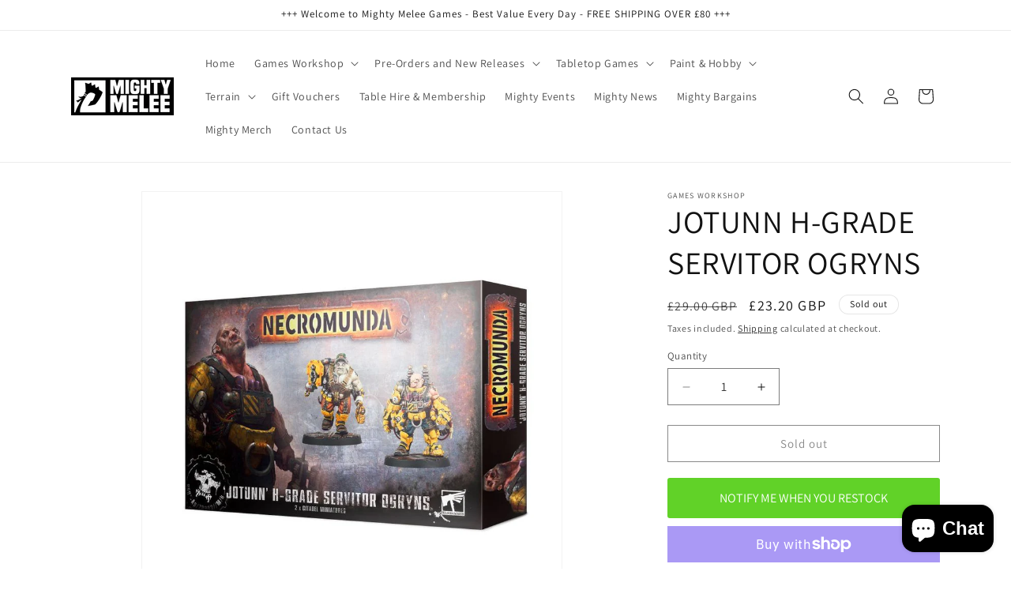

--- FILE ---
content_type: text/html; charset=utf-8
request_url: https://mightymelee.uk/products/jotunn-h-grade-servitor-ogryns
body_size: 60424
content:
<!doctype html>
<html class="js" lang="en">
  <head>
<!-- Start of Booster Apps Seo-0.1-->
<title>JOTUNN H-GRADE SERVITOR OGRYNS | Mighty Melee Games</title><meta name="google-site-verification" content="syI9AymUvK7xKTnmVe7dAaBIjBviGFBgamWQJSiy-4c" />
<meta name="description" content="JOTUNN H-GRADE SERVITOR OGRYNS | JOTUNN H-GRADE SERVITOR OGRYNSThis 57-part plastic kits makes two Jotunn H-Grade Servitor Ogryns. It comes with multiple head options, including a Lobo-slave variant and also features different bodies, optional ba..." /><script type="application/ld+json">
  {
    "@context": "https://schema.org",
    "@type": "WebSite",
    "name": "Mighty Melee Games",
    "url": "https://mightymelee.uk",
    "potentialAction": {
      "@type": "SearchAction",
      "query-input": "required name=query",
      "target": "https://mightymelee.uk/search?q={query}"
    }
  }
</script><script type="application/ld+json">
  {
    "@context": "https://schema.org",
    "@type": "Product",
    "name": "JOTUNN H-GRADE SERVITOR OGRYNS",
    "brand": {"@type": "Brand","name": "Games Workshop"},
    "sku": "300-64",
    "mpn": "5011921133284",
    "description": "JOTUNN H-GRADE SERVITOR OGRYNS\nThis 57-part plastic kits makes two Jotunn H-Grade Servitor Ogryns. It comes with multiple head options, including a Lobo-slave variant and also features different bodies, optional backpacks, augmetic fists, storm-welders, spud-jackers and the option to make Ogryns with only one arm – though they're far from 'armless! The kit is supplied with two Necromunda 40mm round bases.Rules for adding an Ogryn Brute to any gang can be found in Gangs of the Underhive, House of Chains and House of Blades.",
    "url": "https://mightymelee.uk/products/jotunn-h-grade-servitor-ogryns","image": "https://mightymelee.uk/cdn/shop/files/99120599020_JotunnHGraIndSerOgrStock_918x.jpg?v=1750625815","itemCondition": "https://schema.org/NewCondition",
    "offers": [{
          "@type": "Offer","price": "23.20","priceCurrency": "GBP",
          "itemCondition": "https://schema.org/NewCondition",
          "url": "https://mightymelee.uk/products/jotunn-h-grade-servitor-ogryns?variant=48157319823641",
          "sku": "300-64",
          "mpn": "5011921133284",
          "availability" : "https://schema.org/OutOfStock",
          "priceValidUntil": "2026-02-18","gtin13": "5011921133284"}]}
</script>
<!-- end of Booster Apps SEO -->

    <meta charset="utf-8">
    <meta http-equiv="X-UA-Compatible" content="IE=edge">
    <meta name="viewport" content="width=device-width,initial-scale=1">
    <meta name="theme-color" content="">
    <link rel="canonical" href="https://mightymelee.uk/products/jotunn-h-grade-servitor-ogryns"><link rel="icon" type="image/png" href="//mightymelee.uk/cdn/shop/files/LOGO_-_Favicon_Icon_16px_x_16px.jpg?crop=center&height=32&v=1686595352&width=32"><link rel="preconnect" href="https://fonts.shopifycdn.com" crossorigin>

    

    

<meta property="og:site_name" content="Mighty Melee Games">
<meta property="og:url" content="https://mightymelee.uk/products/jotunn-h-grade-servitor-ogryns">
<meta property="og:title" content="JOTUNN H-GRADE SERVITOR OGRYNS">
<meta property="og:type" content="product">
<meta property="og:description" content="JOTUNN H-GRADE SERVITOR OGRYNS This 57-part plastic kits makes two Jotunn H-Grade Servitor Ogryns. It comes with multiple head options, including a Lobo-slave variant and also features different bodies, optional backpacks, augmetic fists, storm-welders, spud-jackers and the option to make Ogryns with only one arm – tho"><meta property="og:image" content="http://mightymelee.uk/cdn/shop/files/99120599020_JotunnHGraIndSerOgrStock.jpg?v=1750625815">
  <meta property="og:image:secure_url" content="https://mightymelee.uk/cdn/shop/files/99120599020_JotunnHGraIndSerOgrStock.jpg?v=1750625815">
  <meta property="og:image:width" content="918">
  <meta property="og:image:height" content="948"><meta property="og:price:amount" content="23.20">
  <meta property="og:price:currency" content="GBP"><meta name="twitter:card" content="summary_large_image">
<meta name="twitter:title" content="JOTUNN H-GRADE SERVITOR OGRYNS">
<meta name="twitter:description" content="JOTUNN H-GRADE SERVITOR OGRYNS This 57-part plastic kits makes two Jotunn H-Grade Servitor Ogryns. It comes with multiple head options, including a Lobo-slave variant and also features different bodies, optional backpacks, augmetic fists, storm-welders, spud-jackers and the option to make Ogryns with only one arm – tho">


    <script src="//mightymelee.uk/cdn/shop/t/20/assets/constants.js?v=132983761750457495441767780419" defer="defer"></script>
    <script src="//mightymelee.uk/cdn/shop/t/20/assets/pubsub.js?v=25310214064522200911767780420" defer="defer"></script>
    <script src="//mightymelee.uk/cdn/shop/t/20/assets/global.js?v=7301445359237545521767780419" defer="defer"></script>
    <script src="//mightymelee.uk/cdn/shop/t/20/assets/details-disclosure.js?v=13653116266235556501767780419" defer="defer"></script>
    <script src="//mightymelee.uk/cdn/shop/t/20/assets/details-modal.js?v=25581673532751508451767780419" defer="defer"></script>
    <script src="//mightymelee.uk/cdn/shop/t/20/assets/search-form.js?v=133129549252120666541767780420" defer="defer"></script><script src="//mightymelee.uk/cdn/shop/t/20/assets/animations.js?v=88693664871331136111767780418" defer="defer"></script><script>window.performance && window.performance.mark && window.performance.mark('shopify.content_for_header.start');</script><meta id="shopify-digital-wallet" name="shopify-digital-wallet" content="/77328548121/digital_wallets/dialog">
<meta name="shopify-checkout-api-token" content="3ac8a1ed1f45b9b40594ec4c07dbf11b">
<link rel="alternate" type="application/json+oembed" href="https://mightymelee.uk/products/jotunn-h-grade-servitor-ogryns.oembed">
<script async="async" src="/checkouts/internal/preloads.js?locale=en-GB"></script>
<link rel="preconnect" href="https://shop.app" crossorigin="anonymous">
<script async="async" src="https://shop.app/checkouts/internal/preloads.js?locale=en-GB&shop_id=77328548121" crossorigin="anonymous"></script>
<script id="apple-pay-shop-capabilities" type="application/json">{"shopId":77328548121,"countryCode":"GB","currencyCode":"GBP","merchantCapabilities":["supports3DS"],"merchantId":"gid:\/\/shopify\/Shop\/77328548121","merchantName":"Mighty Melee Games","requiredBillingContactFields":["postalAddress","email"],"requiredShippingContactFields":["postalAddress","email"],"shippingType":"shipping","supportedNetworks":["visa","maestro","masterCard","discover","elo"],"total":{"type":"pending","label":"Mighty Melee Games","amount":"1.00"},"shopifyPaymentsEnabled":true,"supportsSubscriptions":true}</script>
<script id="shopify-features" type="application/json">{"accessToken":"3ac8a1ed1f45b9b40594ec4c07dbf11b","betas":["rich-media-storefront-analytics"],"domain":"mightymelee.uk","predictiveSearch":true,"shopId":77328548121,"locale":"en"}</script>
<script>var Shopify = Shopify || {};
Shopify.shop = "eb3060.myshopify.com";
Shopify.locale = "en";
Shopify.currency = {"active":"GBP","rate":"1.0"};
Shopify.country = "GB";
Shopify.theme = {"name":"260107_Dawn","id":189265084799,"schema_name":"Dawn","schema_version":"15.4.1","theme_store_id":887,"role":"main"};
Shopify.theme.handle = "null";
Shopify.theme.style = {"id":null,"handle":null};
Shopify.cdnHost = "mightymelee.uk/cdn";
Shopify.routes = Shopify.routes || {};
Shopify.routes.root = "/";</script>
<script type="module">!function(o){(o.Shopify=o.Shopify||{}).modules=!0}(window);</script>
<script>!function(o){function n(){var o=[];function n(){o.push(Array.prototype.slice.apply(arguments))}return n.q=o,n}var t=o.Shopify=o.Shopify||{};t.loadFeatures=n(),t.autoloadFeatures=n()}(window);</script>
<script>
  window.ShopifyPay = window.ShopifyPay || {};
  window.ShopifyPay.apiHost = "shop.app\/pay";
  window.ShopifyPay.redirectState = null;
</script>
<script id="shop-js-analytics" type="application/json">{"pageType":"product"}</script>
<script defer="defer" async type="module" src="//mightymelee.uk/cdn/shopifycloud/shop-js/modules/v2/client.init-shop-cart-sync_C5BV16lS.en.esm.js"></script>
<script defer="defer" async type="module" src="//mightymelee.uk/cdn/shopifycloud/shop-js/modules/v2/chunk.common_CygWptCX.esm.js"></script>
<script type="module">
  await import("//mightymelee.uk/cdn/shopifycloud/shop-js/modules/v2/client.init-shop-cart-sync_C5BV16lS.en.esm.js");
await import("//mightymelee.uk/cdn/shopifycloud/shop-js/modules/v2/chunk.common_CygWptCX.esm.js");

  window.Shopify.SignInWithShop?.initShopCartSync?.({"fedCMEnabled":true,"windoidEnabled":true});

</script>
<script>
  window.Shopify = window.Shopify || {};
  if (!window.Shopify.featureAssets) window.Shopify.featureAssets = {};
  window.Shopify.featureAssets['shop-js'] = {"shop-cart-sync":["modules/v2/client.shop-cart-sync_ZFArdW7E.en.esm.js","modules/v2/chunk.common_CygWptCX.esm.js"],"init-fed-cm":["modules/v2/client.init-fed-cm_CmiC4vf6.en.esm.js","modules/v2/chunk.common_CygWptCX.esm.js"],"shop-button":["modules/v2/client.shop-button_tlx5R9nI.en.esm.js","modules/v2/chunk.common_CygWptCX.esm.js"],"shop-cash-offers":["modules/v2/client.shop-cash-offers_DOA2yAJr.en.esm.js","modules/v2/chunk.common_CygWptCX.esm.js","modules/v2/chunk.modal_D71HUcav.esm.js"],"init-windoid":["modules/v2/client.init-windoid_sURxWdc1.en.esm.js","modules/v2/chunk.common_CygWptCX.esm.js"],"shop-toast-manager":["modules/v2/client.shop-toast-manager_ClPi3nE9.en.esm.js","modules/v2/chunk.common_CygWptCX.esm.js"],"init-shop-email-lookup-coordinator":["modules/v2/client.init-shop-email-lookup-coordinator_B8hsDcYM.en.esm.js","modules/v2/chunk.common_CygWptCX.esm.js"],"init-shop-cart-sync":["modules/v2/client.init-shop-cart-sync_C5BV16lS.en.esm.js","modules/v2/chunk.common_CygWptCX.esm.js"],"avatar":["modules/v2/client.avatar_BTnouDA3.en.esm.js"],"pay-button":["modules/v2/client.pay-button_FdsNuTd3.en.esm.js","modules/v2/chunk.common_CygWptCX.esm.js"],"init-customer-accounts":["modules/v2/client.init-customer-accounts_DxDtT_ad.en.esm.js","modules/v2/client.shop-login-button_C5VAVYt1.en.esm.js","modules/v2/chunk.common_CygWptCX.esm.js","modules/v2/chunk.modal_D71HUcav.esm.js"],"init-shop-for-new-customer-accounts":["modules/v2/client.init-shop-for-new-customer-accounts_ChsxoAhi.en.esm.js","modules/v2/client.shop-login-button_C5VAVYt1.en.esm.js","modules/v2/chunk.common_CygWptCX.esm.js","modules/v2/chunk.modal_D71HUcav.esm.js"],"shop-login-button":["modules/v2/client.shop-login-button_C5VAVYt1.en.esm.js","modules/v2/chunk.common_CygWptCX.esm.js","modules/v2/chunk.modal_D71HUcav.esm.js"],"init-customer-accounts-sign-up":["modules/v2/client.init-customer-accounts-sign-up_CPSyQ0Tj.en.esm.js","modules/v2/client.shop-login-button_C5VAVYt1.en.esm.js","modules/v2/chunk.common_CygWptCX.esm.js","modules/v2/chunk.modal_D71HUcav.esm.js"],"shop-follow-button":["modules/v2/client.shop-follow-button_Cva4Ekp9.en.esm.js","modules/v2/chunk.common_CygWptCX.esm.js","modules/v2/chunk.modal_D71HUcav.esm.js"],"checkout-modal":["modules/v2/client.checkout-modal_BPM8l0SH.en.esm.js","modules/v2/chunk.common_CygWptCX.esm.js","modules/v2/chunk.modal_D71HUcav.esm.js"],"lead-capture":["modules/v2/client.lead-capture_Bi8yE_yS.en.esm.js","modules/v2/chunk.common_CygWptCX.esm.js","modules/v2/chunk.modal_D71HUcav.esm.js"],"shop-login":["modules/v2/client.shop-login_D6lNrXab.en.esm.js","modules/v2/chunk.common_CygWptCX.esm.js","modules/v2/chunk.modal_D71HUcav.esm.js"],"payment-terms":["modules/v2/client.payment-terms_CZxnsJam.en.esm.js","modules/v2/chunk.common_CygWptCX.esm.js","modules/v2/chunk.modal_D71HUcav.esm.js"]};
</script>
<script>(function() {
  var isLoaded = false;
  function asyncLoad() {
    if (isLoaded) return;
    isLoaded = true;
    var urls = ["https:\/\/mightymelee.uk\/apps\/giraffly-trust\/trust-worker-ab8c6e90ce380300f68db47d3511690f9a142507.js?v=20230625023630\u0026shop=eb3060.myshopify.com","https:\/\/chimpstatic.com\/mcjs-connected\/js\/users\/887449321c2f389c30ba9fc2a\/bdf3159c7965836d44e2741fb.js?shop=eb3060.myshopify.com","https:\/\/ecommplugins-scripts.trustpilot.com\/v2.1\/js\/header.min.js?settings=eyJrZXkiOiIxM0FtOHg5UVJzNHlVSG1sIiwicyI6Im5vbmUifQ==\u0026v=2.5\u0026shop=eb3060.myshopify.com","https:\/\/ecommplugins-trustboxsettings.trustpilot.com\/eb3060.myshopify.com.js?settings=1744803849244\u0026shop=eb3060.myshopify.com","https:\/\/widget.trustpilot.com\/bootstrap\/v5\/tp.widget.sync.bootstrap.min.js?shop=eb3060.myshopify.com","https:\/\/ecommplugins-scripts.trustpilot.com\/v2.1\/js\/success.min.js?settings=eyJrZXkiOiIxM0FtOHg5UVJzNHlVSG1sIiwicyI6Im5vbmUiLCJ0IjpbIm9yZGVycy9mdWxmaWxsZWQiXSwidiI6IiIsImEiOiIifQ==\u0026shop=eb3060.myshopify.com"];
    for (var i = 0; i < urls.length; i++) {
      var s = document.createElement('script');
      s.type = 'text/javascript';
      s.async = true;
      s.src = urls[i];
      var x = document.getElementsByTagName('script')[0];
      x.parentNode.insertBefore(s, x);
    }
  };
  if(window.attachEvent) {
    window.attachEvent('onload', asyncLoad);
  } else {
    window.addEventListener('load', asyncLoad, false);
  }
})();</script>
<script id="__st">var __st={"a":77328548121,"offset":0,"reqid":"ebb3834a-fc7d-4ec2-b35c-df4298f3648c-1768827915","pageurl":"mightymelee.uk\/products\/jotunn-h-grade-servitor-ogryns","u":"2d8fcfc0742f","p":"product","rtyp":"product","rid":9152507871513};</script>
<script>window.ShopifyPaypalV4VisibilityTracking = true;</script>
<script id="captcha-bootstrap">!function(){'use strict';const t='contact',e='account',n='new_comment',o=[[t,t],['blogs',n],['comments',n],[t,'customer']],c=[[e,'customer_login'],[e,'guest_login'],[e,'recover_customer_password'],[e,'create_customer']],r=t=>t.map((([t,e])=>`form[action*='/${t}']:not([data-nocaptcha='true']) input[name='form_type'][value='${e}']`)).join(','),a=t=>()=>t?[...document.querySelectorAll(t)].map((t=>t.form)):[];function s(){const t=[...o],e=r(t);return a(e)}const i='password',u='form_key',d=['recaptcha-v3-token','g-recaptcha-response','h-captcha-response',i],f=()=>{try{return window.sessionStorage}catch{return}},m='__shopify_v',_=t=>t.elements[u];function p(t,e,n=!1){try{const o=window.sessionStorage,c=JSON.parse(o.getItem(e)),{data:r}=function(t){const{data:e,action:n}=t;return t[m]||n?{data:e,action:n}:{data:t,action:n}}(c);for(const[e,n]of Object.entries(r))t.elements[e]&&(t.elements[e].value=n);n&&o.removeItem(e)}catch(o){console.error('form repopulation failed',{error:o})}}const l='form_type',E='cptcha';function T(t){t.dataset[E]=!0}const w=window,h=w.document,L='Shopify',v='ce_forms',y='captcha';let A=!1;((t,e)=>{const n=(g='f06e6c50-85a8-45c8-87d0-21a2b65856fe',I='https://cdn.shopify.com/shopifycloud/storefront-forms-hcaptcha/ce_storefront_forms_captcha_hcaptcha.v1.5.2.iife.js',D={infoText:'Protected by hCaptcha',privacyText:'Privacy',termsText:'Terms'},(t,e,n)=>{const o=w[L][v],c=o.bindForm;if(c)return c(t,g,e,D).then(n);var r;o.q.push([[t,g,e,D],n]),r=I,A||(h.body.append(Object.assign(h.createElement('script'),{id:'captcha-provider',async:!0,src:r})),A=!0)});var g,I,D;w[L]=w[L]||{},w[L][v]=w[L][v]||{},w[L][v].q=[],w[L][y]=w[L][y]||{},w[L][y].protect=function(t,e){n(t,void 0,e),T(t)},Object.freeze(w[L][y]),function(t,e,n,w,h,L){const[v,y,A,g]=function(t,e,n){const i=e?o:[],u=t?c:[],d=[...i,...u],f=r(d),m=r(i),_=r(d.filter((([t,e])=>n.includes(e))));return[a(f),a(m),a(_),s()]}(w,h,L),I=t=>{const e=t.target;return e instanceof HTMLFormElement?e:e&&e.form},D=t=>v().includes(t);t.addEventListener('submit',(t=>{const e=I(t);if(!e)return;const n=D(e)&&!e.dataset.hcaptchaBound&&!e.dataset.recaptchaBound,o=_(e),c=g().includes(e)&&(!o||!o.value);(n||c)&&t.preventDefault(),c&&!n&&(function(t){try{if(!f())return;!function(t){const e=f();if(!e)return;const n=_(t);if(!n)return;const o=n.value;o&&e.removeItem(o)}(t);const e=Array.from(Array(32),(()=>Math.random().toString(36)[2])).join('');!function(t,e){_(t)||t.append(Object.assign(document.createElement('input'),{type:'hidden',name:u})),t.elements[u].value=e}(t,e),function(t,e){const n=f();if(!n)return;const o=[...t.querySelectorAll(`input[type='${i}']`)].map((({name:t})=>t)),c=[...d,...o],r={};for(const[a,s]of new FormData(t).entries())c.includes(a)||(r[a]=s);n.setItem(e,JSON.stringify({[m]:1,action:t.action,data:r}))}(t,e)}catch(e){console.error('failed to persist form',e)}}(e),e.submit())}));const S=(t,e)=>{t&&!t.dataset[E]&&(n(t,e.some((e=>e===t))),T(t))};for(const o of['focusin','change'])t.addEventListener(o,(t=>{const e=I(t);D(e)&&S(e,y())}));const B=e.get('form_key'),M=e.get(l),P=B&&M;t.addEventListener('DOMContentLoaded',(()=>{const t=y();if(P)for(const e of t)e.elements[l].value===M&&p(e,B);[...new Set([...A(),...v().filter((t=>'true'===t.dataset.shopifyCaptcha))])].forEach((e=>S(e,t)))}))}(h,new URLSearchParams(w.location.search),n,t,e,['guest_login'])})(!0,!0)}();</script>
<script integrity="sha256-4kQ18oKyAcykRKYeNunJcIwy7WH5gtpwJnB7kiuLZ1E=" data-source-attribution="shopify.loadfeatures" defer="defer" src="//mightymelee.uk/cdn/shopifycloud/storefront/assets/storefront/load_feature-a0a9edcb.js" crossorigin="anonymous"></script>
<script crossorigin="anonymous" defer="defer" src="//mightymelee.uk/cdn/shopifycloud/storefront/assets/shopify_pay/storefront-65b4c6d7.js?v=20250812"></script>
<script data-source-attribution="shopify.dynamic_checkout.dynamic.init">var Shopify=Shopify||{};Shopify.PaymentButton=Shopify.PaymentButton||{isStorefrontPortableWallets:!0,init:function(){window.Shopify.PaymentButton.init=function(){};var t=document.createElement("script");t.src="https://mightymelee.uk/cdn/shopifycloud/portable-wallets/latest/portable-wallets.en.js",t.type="module",document.head.appendChild(t)}};
</script>
<script data-source-attribution="shopify.dynamic_checkout.buyer_consent">
  function portableWalletsHideBuyerConsent(e){var t=document.getElementById("shopify-buyer-consent"),n=document.getElementById("shopify-subscription-policy-button");t&&n&&(t.classList.add("hidden"),t.setAttribute("aria-hidden","true"),n.removeEventListener("click",e))}function portableWalletsShowBuyerConsent(e){var t=document.getElementById("shopify-buyer-consent"),n=document.getElementById("shopify-subscription-policy-button");t&&n&&(t.classList.remove("hidden"),t.removeAttribute("aria-hidden"),n.addEventListener("click",e))}window.Shopify?.PaymentButton&&(window.Shopify.PaymentButton.hideBuyerConsent=portableWalletsHideBuyerConsent,window.Shopify.PaymentButton.showBuyerConsent=portableWalletsShowBuyerConsent);
</script>
<script>
  function portableWalletsCleanup(e){e&&e.src&&console.error("Failed to load portable wallets script "+e.src);var t=document.querySelectorAll("shopify-accelerated-checkout .shopify-payment-button__skeleton, shopify-accelerated-checkout-cart .wallet-cart-button__skeleton"),e=document.getElementById("shopify-buyer-consent");for(let e=0;e<t.length;e++)t[e].remove();e&&e.remove()}function portableWalletsNotLoadedAsModule(e){e instanceof ErrorEvent&&"string"==typeof e.message&&e.message.includes("import.meta")&&"string"==typeof e.filename&&e.filename.includes("portable-wallets")&&(window.removeEventListener("error",portableWalletsNotLoadedAsModule),window.Shopify.PaymentButton.failedToLoad=e,"loading"===document.readyState?document.addEventListener("DOMContentLoaded",window.Shopify.PaymentButton.init):window.Shopify.PaymentButton.init())}window.addEventListener("error",portableWalletsNotLoadedAsModule);
</script>

<script type="module" src="https://mightymelee.uk/cdn/shopifycloud/portable-wallets/latest/portable-wallets.en.js" onError="portableWalletsCleanup(this)" crossorigin="anonymous"></script>
<script nomodule>
  document.addEventListener("DOMContentLoaded", portableWalletsCleanup);
</script>

<script id='scb4127' type='text/javascript' async='' src='https://mightymelee.uk/cdn/shopifycloud/privacy-banner/storefront-banner.js'></script><link id="shopify-accelerated-checkout-styles" rel="stylesheet" media="screen" href="https://mightymelee.uk/cdn/shopifycloud/portable-wallets/latest/accelerated-checkout-backwards-compat.css" crossorigin="anonymous">
<style id="shopify-accelerated-checkout-cart">
        #shopify-buyer-consent {
  margin-top: 1em;
  display: inline-block;
  width: 100%;
}

#shopify-buyer-consent.hidden {
  display: none;
}

#shopify-subscription-policy-button {
  background: none;
  border: none;
  padding: 0;
  text-decoration: underline;
  font-size: inherit;
  cursor: pointer;
}

#shopify-subscription-policy-button::before {
  box-shadow: none;
}

      </style>
<script id="sections-script" data-sections="header" defer="defer" src="//mightymelee.uk/cdn/shop/t/20/compiled_assets/scripts.js?3302"></script>
<script>window.performance && window.performance.mark && window.performance.mark('shopify.content_for_header.end');</script>


    <style data-shopify>
      @font-face {
  font-family: Assistant;
  font-weight: 400;
  font-style: normal;
  font-display: swap;
  src: url("//mightymelee.uk/cdn/fonts/assistant/assistant_n4.9120912a469cad1cc292572851508ca49d12e768.woff2") format("woff2"),
       url("//mightymelee.uk/cdn/fonts/assistant/assistant_n4.6e9875ce64e0fefcd3f4446b7ec9036b3ddd2985.woff") format("woff");
}

      @font-face {
  font-family: Assistant;
  font-weight: 700;
  font-style: normal;
  font-display: swap;
  src: url("//mightymelee.uk/cdn/fonts/assistant/assistant_n7.bf44452348ec8b8efa3aa3068825305886b1c83c.woff2") format("woff2"),
       url("//mightymelee.uk/cdn/fonts/assistant/assistant_n7.0c887fee83f6b3bda822f1150b912c72da0f7b64.woff") format("woff");
}

      
      
      @font-face {
  font-family: Assistant;
  font-weight: 400;
  font-style: normal;
  font-display: swap;
  src: url("//mightymelee.uk/cdn/fonts/assistant/assistant_n4.9120912a469cad1cc292572851508ca49d12e768.woff2") format("woff2"),
       url("//mightymelee.uk/cdn/fonts/assistant/assistant_n4.6e9875ce64e0fefcd3f4446b7ec9036b3ddd2985.woff") format("woff");
}


      
        :root,
        .color-background-1 {
          --color-background: 255,255,255;
        
          --gradient-background: #ffffff;
        

        

        --color-foreground: 18,18,18;
        --color-background-contrast: 191,191,191;
        --color-shadow: 18,18,18;
        --color-button: 18,18,18;
        --color-button-text: 255,255,255;
        --color-secondary-button: 255,255,255;
        --color-secondary-button-text: 18,18,18;
        --color-link: 18,18,18;
        --color-badge-foreground: 18,18,18;
        --color-badge-background: 255,255,255;
        --color-badge-border: 18,18,18;
        --payment-terms-background-color: rgb(255 255 255);
      }
      
        
        .color-background-2 {
          --color-background: 243,243,243;
        
          --gradient-background: #f3f3f3;
        

        

        --color-foreground: 18,18,18;
        --color-background-contrast: 179,179,179;
        --color-shadow: 18,18,18;
        --color-button: 18,18,18;
        --color-button-text: 243,243,243;
        --color-secondary-button: 243,243,243;
        --color-secondary-button-text: 18,18,18;
        --color-link: 18,18,18;
        --color-badge-foreground: 18,18,18;
        --color-badge-background: 243,243,243;
        --color-badge-border: 18,18,18;
        --payment-terms-background-color: rgb(243 243 243);
      }
      
        
        .color-inverse {
          --color-background: 36,40,51;
        
          --gradient-background: #242833;
        

        

        --color-foreground: 29,220,64;
        --color-background-contrast: 47,52,66;
        --color-shadow: 18,18,18;
        --color-button: 29,220,64;
        --color-button-text: 255,255,255;
        --color-secondary-button: 36,40,51;
        --color-secondary-button-text: 29,220,64;
        --color-link: 29,220,64;
        --color-badge-foreground: 29,220,64;
        --color-badge-background: 36,40,51;
        --color-badge-border: 29,220,64;
        --payment-terms-background-color: rgb(36 40 51);
      }
      
        
        .color-accent-1 {
          --color-background: 18,18,18;
        
          --gradient-background: #121212;
        

        

        --color-foreground: 255,255,255;
        --color-background-contrast: 146,146,146;
        --color-shadow: 18,18,18;
        --color-button: 255,255,255;
        --color-button-text: 18,18,18;
        --color-secondary-button: 18,18,18;
        --color-secondary-button-text: 255,255,255;
        --color-link: 255,255,255;
        --color-badge-foreground: 255,255,255;
        --color-badge-background: 18,18,18;
        --color-badge-border: 255,255,255;
        --payment-terms-background-color: rgb(18 18 18);
      }
      
        
        .color-accent-2 {
          --color-background: 51,79,180;
        
          --gradient-background: #334fb4;
        

        

        --color-foreground: 255,255,255;
        --color-background-contrast: 23,35,81;
        --color-shadow: 18,18,18;
        --color-button: 255,255,255;
        --color-button-text: 51,79,180;
        --color-secondary-button: 51,79,180;
        --color-secondary-button-text: 255,255,255;
        --color-link: 255,255,255;
        --color-badge-foreground: 255,255,255;
        --color-badge-background: 51,79,180;
        --color-badge-border: 255,255,255;
        --payment-terms-background-color: rgb(51 79 180);
      }
      

      body, .color-background-1, .color-background-2, .color-inverse, .color-accent-1, .color-accent-2 {
        color: rgba(var(--color-foreground), 0.75);
        background-color: rgb(var(--color-background));
      }

      :root {
        --font-body-family: Assistant, sans-serif;
        --font-body-style: normal;
        --font-body-weight: 400;
        --font-body-weight-bold: 700;

        --font-heading-family: Assistant, sans-serif;
        --font-heading-style: normal;
        --font-heading-weight: 400;

        --font-body-scale: 1.0;
        --font-heading-scale: 1.0;

        --media-padding: px;
        --media-border-opacity: 0.05;
        --media-border-width: 1px;
        --media-radius: 0px;
        --media-shadow-opacity: 0.0;
        --media-shadow-horizontal-offset: 0px;
        --media-shadow-vertical-offset: 4px;
        --media-shadow-blur-radius: 5px;
        --media-shadow-visible: 0;

        --page-width: 120rem;
        --page-width-margin: 0rem;

        --product-card-image-padding: 0.0rem;
        --product-card-corner-radius: 0.0rem;
        --product-card-text-alignment: left;
        --product-card-border-width: 0.0rem;
        --product-card-border-opacity: 0.1;
        --product-card-shadow-opacity: 0.0;
        --product-card-shadow-visible: 0;
        --product-card-shadow-horizontal-offset: 0.0rem;
        --product-card-shadow-vertical-offset: 0.4rem;
        --product-card-shadow-blur-radius: 0.5rem;

        --collection-card-image-padding: 0.0rem;
        --collection-card-corner-radius: 0.0rem;
        --collection-card-text-alignment: left;
        --collection-card-border-width: 0.0rem;
        --collection-card-border-opacity: 0.1;
        --collection-card-shadow-opacity: 0.0;
        --collection-card-shadow-visible: 0;
        --collection-card-shadow-horizontal-offset: 0.0rem;
        --collection-card-shadow-vertical-offset: 0.4rem;
        --collection-card-shadow-blur-radius: 0.5rem;

        --blog-card-image-padding: 0.0rem;
        --blog-card-corner-radius: 0.0rem;
        --blog-card-text-alignment: left;
        --blog-card-border-width: 0.0rem;
        --blog-card-border-opacity: 0.1;
        --blog-card-shadow-opacity: 0.0;
        --blog-card-shadow-visible: 0;
        --blog-card-shadow-horizontal-offset: 0.0rem;
        --blog-card-shadow-vertical-offset: 0.4rem;
        --blog-card-shadow-blur-radius: 0.5rem;

        --badge-corner-radius: 4.0rem;

        --popup-border-width: 1px;
        --popup-border-opacity: 0.1;
        --popup-corner-radius: 0px;
        --popup-shadow-opacity: 0.05;
        --popup-shadow-horizontal-offset: 0px;
        --popup-shadow-vertical-offset: 4px;
        --popup-shadow-blur-radius: 5px;

        --drawer-border-width: 1px;
        --drawer-border-opacity: 0.1;
        --drawer-shadow-opacity: 0.0;
        --drawer-shadow-horizontal-offset: 0px;
        --drawer-shadow-vertical-offset: 4px;
        --drawer-shadow-blur-radius: 5px;

        --spacing-sections-desktop: 0px;
        --spacing-sections-mobile: 0px;

        --grid-desktop-vertical-spacing: 8px;
        --grid-desktop-horizontal-spacing: 8px;
        --grid-mobile-vertical-spacing: 4px;
        --grid-mobile-horizontal-spacing: 4px;

        --text-boxes-border-opacity: 0.1;
        --text-boxes-border-width: 0px;
        --text-boxes-radius: 0px;
        --text-boxes-shadow-opacity: 0.0;
        --text-boxes-shadow-visible: 0;
        --text-boxes-shadow-horizontal-offset: 0px;
        --text-boxes-shadow-vertical-offset: 4px;
        --text-boxes-shadow-blur-radius: 5px;

        --buttons-radius: 0px;
        --buttons-radius-outset: 0px;
        --buttons-border-width: 1px;
        --buttons-border-opacity: 1.0;
        --buttons-shadow-opacity: 0.0;
        --buttons-shadow-visible: 0;
        --buttons-shadow-horizontal-offset: 0px;
        --buttons-shadow-vertical-offset: 4px;
        --buttons-shadow-blur-radius: 5px;
        --buttons-border-offset: 0px;

        --inputs-radius: 0px;
        --inputs-border-width: 1px;
        --inputs-border-opacity: 0.55;
        --inputs-shadow-opacity: 0.0;
        --inputs-shadow-horizontal-offset: 0px;
        --inputs-margin-offset: 0px;
        --inputs-shadow-vertical-offset: 4px;
        --inputs-shadow-blur-radius: 5px;
        --inputs-radius-outset: 0px;

        --variant-pills-radius: 40px;
        --variant-pills-border-width: 1px;
        --variant-pills-border-opacity: 0.55;
        --variant-pills-shadow-opacity: 0.0;
        --variant-pills-shadow-horizontal-offset: 0px;
        --variant-pills-shadow-vertical-offset: 4px;
        --variant-pills-shadow-blur-radius: 5px;
      }

      *,
      *::before,
      *::after {
        box-sizing: inherit;
      }

      html {
        box-sizing: border-box;
        font-size: calc(var(--font-body-scale) * 62.5%);
        height: 100%;
      }

      body {
        display: grid;
        grid-template-rows: auto auto 1fr auto;
        grid-template-columns: 100%;
        min-height: 100%;
        margin: 0;
        font-size: 1.5rem;
        letter-spacing: 0.06rem;
        line-height: calc(1 + 0.8 / var(--font-body-scale));
        font-family: var(--font-body-family);
        font-style: var(--font-body-style);
        font-weight: var(--font-body-weight);
      }

      @media screen and (min-width: 750px) {
        body {
          font-size: 1.6rem;
        }
      }
    </style>

    <link href="//mightymelee.uk/cdn/shop/t/20/assets/base.css?v=159841507637079171801767780418" rel="stylesheet" type="text/css" media="all" />
    <link rel="stylesheet" href="//mightymelee.uk/cdn/shop/t/20/assets/component-cart-items.css?v=13033300910818915211767780418" media="print" onload="this.media='all'">
      <link rel="preload" as="font" href="//mightymelee.uk/cdn/fonts/assistant/assistant_n4.9120912a469cad1cc292572851508ca49d12e768.woff2" type="font/woff2" crossorigin>
      

      <link rel="preload" as="font" href="//mightymelee.uk/cdn/fonts/assistant/assistant_n4.9120912a469cad1cc292572851508ca49d12e768.woff2" type="font/woff2" crossorigin>
      
<link
        rel="stylesheet"
        href="//mightymelee.uk/cdn/shop/t/20/assets/component-predictive-search.css?v=118923337488134913561767780418"
        media="print"
        onload="this.media='all'"
      ><script>
      if (Shopify.designMode) {
        document.documentElement.classList.add('shopify-design-mode');
      }
    </script>
  <!-- BEGIN app block: shopify://apps/sales-discounts/blocks/sale-labels/29205fb1-2e68-4d81-a905-d828a51c8413 --><style>#Product-Slider>div+div .hc-sale-tag,.Product__Gallery--stack .Product__SlideItem+.Product__SlideItem .hc-sale-tag,.\#product-card-badge.\@type\:sale,.badge--on-sale,.badge--onsale,.badge.color-sale,.badge.onsale,.flag.sale,.grid-product__on-sale,.grid-product__tag--sale,.hc-sale-tag+.ProductItem__Wrapper .ProductItem__Label,.hc-sale-tag+.badge__container,.hc-sale-tag+.card__inner .badge,.hc-sale-tag+.card__inner+.card__content .card__badge,.hc-sale-tag+link+.card-wrapper .card__badge,.hc-sale-tag+.card__wrapper .card__badge,.hc-sale-tag+.image-wrapper .product-item__badge,.hc-sale-tag+.product--labels,.hc-sale-tag+.product-item__image-wrapper .product-item__label-list,.hc-sale-tag+a .label,.hc-sale-tag+img+.product-item__meta+.product-item__badge,.label .overlay-sale,.lbl.on-sale,.media-column+.media-column .hc-sale-tag,.price__badge-sale,.product-badge--sale,.product-badge__sale,.product-card__label--sale,.product-item__badge--sale,.product-label--on-sale,.product-label--sale,.product-label.sale,.product__badge--sale,.product__badge__item--sale,.product__media-icon,.productitem__badge--sale,.sale-badge,.sale-box,.sale-item.icn,.sale-sticker,.sale_banner,.theme-img+.theme-img .hc-sale-tag,.hc-sale-tag+a+.badge,.hc-sale-tag+div .badge{display:none!important}.facets__display{z-index:3!important}.indiv-product .hc-sale-tag,.product-item--with-hover-swatches .hc-sale-tag,.product-recommendations .hc-sale-tag{z-index:3}#Product-Slider .hc-sale-tag{z-index:6}.product-holder .hc-sale-tag{z-index:9}.apply-gallery-animation .hc-product-page{z-index:10}.product-card.relative.flex.flex-col .hc-sale-tag{z-index:21}@media only screen and (min-width:750px){.product-gallery-item+.product-gallery-item .hc-sale-tag,.product__slide+.product__slide .hc-sale-tag,.yv-product-slider-item+.yv-product-slider-item .hc-sale-tag{display:none!important}}@media (min-width:960px){.product__media-item+.product__media-item .hc-sale-tag,.splide__slide+.splide__slide .hc-sale-tag{display:none!important}}
</style>
<script>
  let hcSaleLabelSettings = {
    domain: "eb3060.myshopify.com",
    variants: [{"id":48157319823641,"title":"Default Title","option1":"Default Title","option2":null,"option3":null,"sku":"300-64","requires_shipping":true,"taxable":true,"featured_image":null,"available":false,"name":"JOTUNN H-GRADE SERVITOR OGRYNS","public_title":null,"options":["Default Title"],"price":2320,"weight":0,"compare_at_price":2900,"inventory_management":"shopify","barcode":"5011921133284","requires_selling_plan":false,"selling_plan_allocations":[]}],
    selectedVariant: {"id":48157319823641,"title":"Default Title","option1":"Default Title","option2":null,"option3":null,"sku":"300-64","requires_shipping":true,"taxable":true,"featured_image":null,"available":false,"name":"JOTUNN H-GRADE SERVITOR OGRYNS","public_title":null,"options":["Default Title"],"price":2320,"weight":0,"compare_at_price":2900,"inventory_management":"shopify","barcode":"5011921133284","requires_selling_plan":false,"selling_plan_allocations":[]},
    productPageImages: ["\/\/mightymelee.uk\/cdn\/shop\/files\/99120599020_JotunnHGraIndSerOgrStock.jpg?v=1750625815"],
    
  }
</script>
<style>.hc-sale-tag{z-index:2;font-size:14px;display:inline-block;height:0;width:0;position:absolute!important;left:-26px;top:-6px;padding:0;border-bottom:40px solid #fb485e;border-right:40px solid transparent;border-left:40px solid transparent;transform:rotate(
-45deg);background:transparent!important;color:#fff;font-weight:700}.hc-sale-tag span{position:relative;display:block;height:40px;line-height:40px;width:80px;text-align:center;margin-left:-40px;margin-top:8px}.hc-sale-tag{border-bottom-color:#f5205d!important;color:#ffffff!important;}.hc-sale-tag span{color:#ffffff!important}.hc-sale-tag span:before{content:"-"}</style><script>document.addEventListener("DOMContentLoaded",function(){"undefined"!=typeof hcVariants&&function(e){function t(e,t,a){return function(){if(a)return t.apply(this,arguments),e.apply(this,arguments);var n=e.apply(this,arguments);return t.apply(this,arguments),n}}var a=null;function n(){var t=window.location.search.replace(/.*variant=(\d+).*/,"$1");t&&t!=a&&(a=t,e(t))}window.history.pushState=t(history.pushState,n),window.history.replaceState=t(history.replaceState,n),window.addEventListener("popstate",n)}(function(e){let t=null;for(var a=0;a<hcVariants.length;a++)if(hcVariants[a].id==e){t=hcVariants[a];var n=document.querySelectorAll(".hc-product-page.hc-sale-tag");if(t.compare_at_price&&t.compare_at_price>t.price){var r=100*(t.compare_at_price-t.price)/t.compare_at_price;if(null!=r)for(a=0;a<n.length;a++)n[a].childNodes[0].textContent=r.toFixed(0)+"%",n[a].style.display="block";else for(a=0;a<n.length;a++)n[a].style.display="none"}else for(a=0;a<n.length;a++)n[a].style.display="none";break}})});</script> 


<!-- END app block --><!-- BEGIN app block: shopify://apps/sales-discounts/blocks/countdown/29205fb1-2e68-4d81-a905-d828a51c8413 --><script id="hc_product_countdown_dates" data-p_id="9152507871513" type="application/json">{"9115079704857":{"sale_start":"2024-09-17T13:05:00+00:00","sale_end":"2024-09-27T19:05:00+00:00"},"9005726236953":{"sale_start":"2025-02-25T12:45:00+00:00","sale_end":"2025-03-31T23:00:00+00:00"},"9005727121689":{"sale_start":"2025-02-25T12:45:00+00:00","sale_end":"2025-03-31T23:00:00+00:00"},"9115079770393":{"sale_start":"2024-09-17T13:05:00+00:00","sale_end":"2024-09-27T19:05:00+00:00"},"9171924484377":{"sale_start":"2025-02-25T12:45:00+00:00","sale_end":"2025-03-31T23:00:00+00:00"},"9171924451609":{"sale_start":"2025-02-25T12:45:00+00:00","sale_end":"2025-03-31T23:00:00+00:00"},"9171924517145":{"sale_start":"2024-09-17T13:05:00+00:00","sale_end":"2024-09-27T19:05:00+00:00"},"9171924418841":{"sale_start":"2025-02-25T12:45:00+00:00","sale_end":"2025-03-31T23:00:00+00:00"},"9005726531865":{"sale_start":"2025-02-25T12:45:00+00:00","sale_end":"2025-03-31T23:00:00+00:00"},"9667569320217":{"sale_start":"2025-02-25T12:45:00+00:00","sale_end":"2025-03-31T23:00:00+00:00"},"9667569254681":{"sale_start":"2025-02-25T12:45:00+00:00","sale_end":"2025-03-31T23:00:00+00:00"},"9667569287449":{"sale_start":"2025-02-25T12:45:00+00:00","sale_end":"2025-03-31T23:00:00+00:00"},"9667569385753":{"sale_start":"2025-02-25T12:45:00+00:00","sale_end":"2025-03-31T23:00:00+00:00"},"9667569418521":{"sale_start":"2025-02-25T12:45:00+00:00","sale_end":"2025-03-31T23:00:00+00:00"},"9667569156377":{"sale_start":"2025-02-25T12:45:00+00:00","sale_end":"2025-03-31T23:00:00+00:00"},"9115079737625":{"sale_start":"2024-09-17T13:05:00+00:00","sale_end":"2024-09-27T19:05:00+00:00"},"9171924353305":{"sale_start":"2025-02-25T12:45:00+00:00","sale_end":"2025-03-31T23:00:00+00:00"},"9371182268697":{"sale_start":"2025-02-25T12:45:00+00:00","sale_end":"2025-03-31T23:00:00+00:00"},"9651478626585":{"sale_start":"2025-02-25T12:45:00+00:00","sale_end":"2025-03-31T23:00:00+00:00"},"9651479019801":{"sale_start":"2025-02-25T12:45:00+00:00","sale_end":"2025-03-31T23:00:00+00:00"},"9651480199449":{"sale_start":"2025-02-25T12:45:00+00:00","sale_end":"2025-03-31T23:00:00+00:00"},"9651480297753":{"sale_start":"2025-02-25T12:45:00+00:00","sale_end":"2025-03-31T23:00:00+00:00"},"9651479871769":{"sale_start":"2025-02-25T12:45:00+00:00","sale_end":"2025-03-31T23:00:00+00:00"},"9651478757657":{"sale_start":"2025-02-25T12:45:00+00:00","sale_end":"2025-03-31T23:00:00+00:00"},"9600756121881":{"sale_start":"2025-02-25T12:45:00+00:00","sale_end":"2025-03-31T23:00:00+00:00"},"9600755433753":{"sale_start":"2025-02-25T12:45:00+00:00","sale_end":"2025-03-31T23:00:00+00:00"},"9600755958041":{"sale_start":"2025-02-25T12:45:00+00:00","sale_end":"2025-03-31T23:00:00+00:00"},"9600755859737":{"sale_start":"2025-02-25T12:45:00+00:00","sale_end":"2025-03-31T23:00:00+00:00"},"9600756318489":{"sale_start":"2025-02-25T12:45:00+00:00","sale_end":"2025-03-31T23:00:00+00:00"},"9600756023577":{"sale_start":"2025-02-25T12:45:00+00:00","sale_end":"2025-03-31T23:00:00+00:00"},"9600756187417":{"sale_start":"2025-02-25T12:45:00+00:00","sale_end":"2025-03-31T23:00:00+00:00"},"9600756416793":{"sale_start":"2025-02-25T12:45:00+00:00","sale_end":"2025-03-31T23:00:00+00:00"},"9600755761433":{"sale_start":"2025-02-25T12:45:00+00:00","sale_end":"2025-03-31T23:00:00+00:00"},"9651480035609":{"sale_start":"2025-02-25T12:45:00+00:00","sale_end":"2025-03-31T23:00:00+00:00"},"9516571492633":{"sale_start":"2025-02-25T12:45:00+00:00","sale_end":"2025-03-31T23:00:00+00:00"},"9516571951385":{"sale_start":"2025-02-25T12:45:00+00:00","sale_end":"2025-03-31T23:00:00+00:00"},"9516571984153":{"sale_start":"2025-02-25T12:45:00+00:00","sale_end":"2025-03-31T23:00:00+00:00"},"9516572344601":{"sale_start":"2025-02-25T12:45:00+00:00","sale_end":"2025-03-31T23:00:00+00:00"},"9516572475673":{"sale_start":"2025-02-25T12:45:00+00:00","sale_end":"2025-03-31T23:00:00+00:00"},"9516572606745":{"sale_start":"2025-02-25T12:45:00+00:00","sale_end":"2025-03-31T23:00:00+00:00"},"9516575064345":{"sale_start":"2025-02-25T12:45:00+00:00","sale_end":"2025-03-31T23:00:00+00:00"},"9516572541209":{"sale_start":"2025-02-25T12:45:00+00:00","sale_end":"2025-03-31T23:00:00+00:00"},"9516571820313":{"sale_start":"2025-02-25T12:45:00+00:00","sale_end":"2025-03-31T23:00:00+00:00"},"9516572016921":{"sale_start":"2025-02-25T12:45:00+00:00","sale_end":"2025-03-31T23:00:00+00:00"},"9516572049689":{"sale_start":"2025-02-25T12:45:00+00:00","sale_end":"2025-03-31T23:00:00+00:00"},"9428827635993":{"sale_start":"2025-02-25T12:45:00+00:00","sale_end":"2025-03-31T23:00:00+00:00"},"9651478921497":{"sale_start":"2025-02-25T12:45:00+00:00","sale_end":"2025-03-31T23:00:00+00:00"},"9651480166681":{"sale_start":"2025-02-25T12:45:00+00:00","sale_end":"2025-03-31T23:00:00+00:00"},"9516571787545":{"sale_start":"2025-02-25T12:45:00+00:00","sale_end":"2025-03-31T23:00:00+00:00"},"9516571885849":{"sale_start":"2025-02-25T12:45:00+00:00","sale_end":"2025-03-31T23:00:00+00:00"},"9083927462169":{"sale_start":"2024-09-18T19:55:00+00:00","sale_end":"2024-09-27T19:55:00+00:00"},"9083927593241":{"sale_start":"2024-09-18T19:55:00+00:00","sale_end":"2024-09-27T19:55:00+00:00"},"8926114152729":{"sale_start":"2024-09-18T19:55:00+00:00","sale_end":"2024-09-27T19:55:00+00:00"},"9083927626009":{"sale_start":"2024-09-18T19:55:00+00:00","sale_end":"2024-09-27T19:55:00+00:00"},"9206743761177":{"sale_start":"2024-09-18T19:55:00+00:00","sale_end":"2024-09-27T19:55:00+00:00"},"9206744023321":{"sale_start":"2024-09-18T19:55:00+00:00","sale_end":"2024-09-27T19:55:00+00:00"},"9206744056089":{"sale_start":"2024-09-18T19:55:00+00:00","sale_end":"2024-09-27T19:55:00+00:00"},"9206743957785":{"sale_start":"2024-09-18T19:55:00+00:00","sale_end":"2024-09-27T19:55:00+00:00"},"9206743925017":{"sale_start":"2024-09-18T19:55:00+00:00","sale_end":"2024-09-27T19:55:00+00:00"},"9005726007577":{"sale_start":"2025-02-25T12:45:00+00:00","sale_end":"2025-03-31T23:00:00+00:00"},"9005726990617":{"sale_start":"2025-02-25T12:45:00+00:00","sale_end":"2025-03-31T23:00:00+00:00"},"14935298900351":{"sale_start":"2025-02-25T12:45:00+00:00","sale_end":"2025-03-31T23:00:00+00:00"},"14935299096959":{"sale_start":"2025-02-25T12:45:00+00:00","sale_end":"2025-03-31T23:00:00+00:00"},"14935299326335":{"sale_start":"2025-02-25T12:45:00+00:00","sale_end":"2025-03-31T23:00:00+00:00"},"14935299391871":{"sale_start":"2025-02-25T12:45:00+00:00","sale_end":"2025-03-31T23:00:00+00:00"},"14935298605439":{"sale_start":"2025-02-25T12:45:00+00:00","sale_end":"2025-03-31T23:00:00+00:00"},"14935298670975":{"sale_start":"2025-02-25T12:45:00+00:00","sale_end":"2025-03-31T23:00:00+00:00"},"14880691159423":{"sale_start":"2025-02-25T12:45:00+00:00","sale_end":"2025-03-31T23:00:00+00:00"},"14880691224959":{"sale_start":"2025-02-25T12:45:00+00:00","sale_end":"2025-03-31T23:00:00+00:00"},"14880691290495":{"sale_start":"2025-02-25T12:45:00+00:00","sale_end":"2025-03-31T23:00:00+00:00"},"14880691356031":{"sale_start":"2025-02-25T12:45:00+00:00","sale_end":"2025-03-31T23:00:00+00:00"},"14880691421567":{"sale_start":"2025-02-25T12:45:00+00:00","sale_end":"2025-03-31T23:00:00+00:00"},"14880690569599":{"sale_start":"2025-02-25T12:45:00+00:00","sale_end":"2025-03-31T23:00:00+00:00"},"9703465091353":{"sale_start":"2025-02-25T12:45:00+00:00","sale_end":"2025-03-31T23:00:00+00:00"},"14880691061119":{"sale_start":"2025-02-25T12:45:00+00:00","sale_end":"2025-03-31T23:00:00+00:00"},"14880691093887":{"sale_start":"2025-02-25T12:45:00+00:00","sale_end":"2025-03-31T23:00:00+00:00"},"14880691487103":{"sale_start":"2025-02-25T12:45:00+00:00","sale_end":"2025-03-31T23:00:00+00:00"},"14935298769279":{"sale_start":"2025-02-25T12:45:00+00:00","sale_end":"2025-03-31T23:00:00+00:00"},"14909851140479":{"sale_start":"2025-02-25T12:45:00+00:00","sale_end":"2025-03-31T23:00:00+00:00"},"14909851107711":{"sale_start":"2025-02-25T12:45:00+00:00","sale_end":"2025-03-31T23:00:00+00:00"},"14909851337087":{"sale_start":"2025-02-25T12:45:00+00:00","sale_end":"2025-03-31T23:00:00+00:00"},"14909851402623":{"sale_start":"2025-02-25T12:45:00+00:00","sale_end":"2025-03-31T23:00:00+00:00"},"14909851206015":{"sale_start":"2025-02-25T12:45:00+00:00","sale_end":"2025-03-31T23:00:00+00:00"},"14909851304319":{"sale_start":"2025-02-25T12:45:00+00:00","sale_end":"2025-03-31T23:00:00+00:00"},"9716304576793":{"sale_start":"2025-02-25T12:50:00+00:00","sale_end":"2025-03-31T23:00:00+00:00"},"8873295315225":{"sale_start":"2025-02-25T12:50:00+00:00","sale_end":"2025-03-31T23:00:00+00:00"},"8873294561561":{"sale_start":"2025-02-25T12:50:00+00:00","sale_end":"2025-03-31T23:00:00+00:00"},"9152511869209":{"sale_start":"2025-02-25T12:50:00+00:00","sale_end":"2025-03-31T23:00:00+00:00"},"8873295020313":{"sale_start":"2025-02-25T12:50:00+00:00","sale_end":"2025-03-31T23:00:00+00:00"},"8873294266649":{"sale_start":"2025-02-25T12:50:00+00:00","sale_end":"2025-03-31T23:00:00+00:00"},"8873294397721":{"sale_start":"2025-02-25T12:50:00+00:00","sale_end":"2025-03-31T23:00:00+00:00"},"8873294463257":{"sale_start":"2025-02-25T12:50:00+00:00","sale_end":"2025-03-31T23:00:00+00:00"},"8873294496025":{"sale_start":"2025-02-25T12:50:00+00:00","sale_end":"2025-03-31T23:00:00+00:00"},"8873294528793":{"sale_start":"2025-02-25T12:50:00+00:00","sale_end":"2025-03-31T23:00:00+00:00"},"8873294692633":{"sale_start":"2025-02-25T12:50:00+00:00","sale_end":"2025-03-31T23:00:00+00:00"},"8873294725401":{"sale_start":"2025-02-25T12:50:00+00:00","sale_end":"2025-03-31T23:00:00+00:00"},"8873294823705":{"sale_start":"2025-02-25T12:50:00+00:00","sale_end":"2025-03-31T23:00:00+00:00"},"8873294889241":{"sale_start":"2025-02-25T12:50:00+00:00","sale_end":"2025-03-31T23:00:00+00:00"},"8873295544601":{"sale_start":"2025-02-25T12:50:00+00:00","sale_end":"2025-03-31T23:00:00+00:00"},"9152511934745":{"sale_start":"2025-02-25T12:50:00+00:00","sale_end":"2025-03-31T23:00:00+00:00"},"9171924910361":{"sale_start":"2025-02-25T12:50:00+00:00","sale_end":"2025-03-31T23:00:00+00:00"},"9171924582681":{"sale_start":"2025-02-25T12:50:00+00:00","sale_end":"2025-03-31T23:00:00+00:00"},"9171924680985":{"sale_start":"2025-02-25T12:50:00+00:00","sale_end":"2025-03-31T23:00:00+00:00"},"9171924844825":{"sale_start":"2025-02-25T12:50:00+00:00","sale_end":"2025-03-31T23:00:00+00:00"},"9171924779289":{"sale_start":"2025-02-25T12:50:00+00:00","sale_end":"2025-03-31T23:00:00+00:00"},"8873294594329":{"sale_start":"2025-02-25T12:50:00+00:00","sale_end":"2025-03-31T23:00:00+00:00"},"9115079967001":{"sale_start":"2025-02-25T12:50:00+00:00","sale_end":"2025-03-31T23:00:00+00:00"},"9516572279065":{"sale_start":"2025-02-25T12:50:00+00:00","sale_end":"2025-03-31T23:00:00+00:00"},"8873294364953":{"sale_start":"2025-02-25T12:50:00+00:00","sale_end":"2025-03-31T23:00:00+00:00"},"9171924648217":{"sale_start":"2025-02-25T12:50:00+00:00","sale_end":"2025-03-31T23:00:00+00:00"},"8873294135577":{"sale_start":"2025-02-25T12:50:00+00:00","sale_end":"2025-03-31T23:00:00+00:00"},"9175358046489":{"sale_start":"2025-02-25T12:50:00+00:00","sale_end":"2025-03-31T23:00:00+00:00"},"14948019437951":{"sale_start":"2025-02-25T12:50:00+00:00","sale_end":"2025-03-31T23:00:00+00:00"},"14619302232447":{"sale_start":"2025-02-25T12:50:00+00:00","sale_end":"2025-03-31T23:00:00+00:00"},"9152511082777":{"sale_start":"2025-02-25T12:50:00+00:00","sale_end":"2025-03-31T23:00:00+00:00"},"9152511050009":{"sale_start":"2025-02-25T12:50:00+00:00","sale_end":"2025-03-31T23:00:00+00:00"},"9152511508761":{"sale_start":"2025-02-25T12:50:00+00:00","sale_end":"2025-03-31T23:00:00+00:00"},"9152511475993":{"sale_start":"2025-02-25T12:50:00+00:00","sale_end":"2025-03-31T23:00:00+00:00"},"9152511738137":{"sale_start":"2025-02-25T12:50:00+00:00","sale_end":"2025-03-31T23:00:00+00:00"},"9115079901465":{"sale_start":"2025-02-25T12:50:00+00:00","sale_end":"2025-03-31T23:00:00+00:00"},"9152511213849":{"sale_start":"2025-02-25T12:50:00+00:00","sale_end":"2025-03-31T23:00:00+00:00"},"9152511279385":{"sale_start":"2025-02-25T12:50:00+00:00","sale_end":"2025-03-31T23:00:00+00:00"},"9152511246617":{"sale_start":"2025-02-25T12:50:00+00:00","sale_end":"2025-03-31T23:00:00+00:00"},"9171924975897":{"sale_start":"2025-02-25T12:50:00+00:00","sale_end":"2025-03-31T23:00:00+00:00"},"9667569221913":{"sale_start":"2025-02-25T12:50:00+00:00","sale_end":"2025-03-31T23:00:00+00:00"},"9667569484057":{"sale_start":"2025-02-25T12:50:00+00:00","sale_end":"2025-03-31T23:00:00+00:00"},"9667569582361":{"sale_start":"2025-02-25T12:50:00+00:00","sale_end":"2025-03-31T23:00:00+00:00"},"9667569516825":{"sale_start":"2025-02-25T12:50:00+00:00","sale_end":"2025-03-31T23:00:00+00:00"},"9667569680665":{"sale_start":"2025-02-25T12:50:00+00:00","sale_end":"2025-03-31T23:00:00+00:00"},"9667569713433":{"sale_start":"2025-02-25T12:50:00+00:00","sale_end":"2025-03-31T23:00:00+00:00"},"9667569615129":{"sale_start":"2025-02-25T12:50:00+00:00","sale_end":"2025-03-31T23:00:00+00:00"},"9720723243289":{"sale_start":"2025-02-25T12:50:00+00:00","sale_end":"2025-03-31T23:00:00+00:00"},"9371201011993":{"sale_start":"2025-02-25T12:50:00+00:00","sale_end":"2025-03-31T23:00:00+00:00"},"9628190081305":{"sale_start":"2025-02-25T12:50:00+00:00","sale_end":"2025-03-31T23:00:00+00:00"},"9516573229337":{"sale_start":"2025-02-25T12:50:00+00:00","sale_end":"2025-03-31T23:00:00+00:00"},"9516573393177":{"sale_start":"2025-02-25T12:50:00+00:00","sale_end":"2025-03-31T23:00:00+00:00"},"9516573262105":{"sale_start":"2025-02-25T12:50:00+00:00","sale_end":"2025-03-31T23:00:00+00:00"},"9152511377689":{"sale_start":"2025-02-25T12:50:00+00:00","sale_end":"2025-03-31T23:00:00+00:00"},"9152511148313":{"sale_start":"2025-02-25T12:50:00+00:00","sale_end":"2025-03-31T23:00:00+00:00"},"9152511344921":{"sale_start":"2025-02-25T12:50:00+00:00","sale_end":"2025-03-31T23:00:00+00:00"},"9516572213529":{"sale_start":"2025-02-25T12:50:00+00:00","sale_end":"2025-03-31T23:00:00+00:00"},"9637689458969":{"sale_start":"2025-02-25T12:50:00+00:00","sale_end":"2025-03-31T23:00:00+00:00"},"9152510984473":{"sale_start":"2025-02-25T12:50:00+00:00","sale_end":"2025-03-31T23:00:00+00:00"},"9152511639833":{"sale_start":"2025-02-25T12:50:00+00:00","sale_end":"2025-03-31T23:00:00+00:00"},"9347110600985":{"sale_start":"2025-02-25T12:50:00+00:00","sale_end":"2025-03-31T23:00:00+00:00"},"9347110502681":{"sale_start":"2025-02-25T12:50:00+00:00","sale_end":"2025-03-31T23:00:00+00:00"},"9527697735961":{"sale_start":"2025-02-25T12:50:00+00:00","sale_end":"2025-03-31T23:00:00+00:00"},"9527696687385":{"sale_start":"2025-02-25T12:50:00+00:00","sale_end":"2025-03-31T23:00:00+00:00"},"14909851500927":{"sale_start":"2025-02-25T12:50:00+00:00","sale_end":"2025-03-31T23:00:00+00:00"},"14909851042175":{"sale_start":"2025-02-25T12:50:00+00:00","sale_end":"2025-03-31T23:00:00+00:00"},"14909851435391":{"sale_start":"2025-02-25T12:50:00+00:00","sale_end":"2025-03-31T23:00:00+00:00"},"14909851533695":{"sale_start":"2025-02-25T12:50:00+00:00","sale_end":"2025-03-31T23:00:00+00:00"},"9152511312153":{"sale_start":"2025-02-25T12:50:00+00:00","sale_end":"2025-03-31T23:00:00+00:00"},"9152511672601":{"sale_start":"2025-02-25T12:50:00+00:00","sale_end":"2025-03-31T23:00:00+00:00"},"9527697670425":{"sale_start":"2025-02-25T12:50:00+00:00","sale_end":"2025-03-31T23:00:00+00:00"}}</script>
 
<!-- END app block --><script src="https://cdn.shopify.com/extensions/7bc9bb47-adfa-4267-963e-cadee5096caf/inbox-1252/assets/inbox-chat-loader.js" type="text/javascript" defer="defer"></script>
<script src="https://cdn.shopify.com/extensions/019ba60f-601f-7702-8791-3dd2615c9ba4/referral-page-139/assets/bixgrow_referral_widget.js" type="text/javascript" defer="defer"></script>
<link href="https://cdn.shopify.com/extensions/019ba60f-601f-7702-8791-3dd2615c9ba4/referral-page-139/assets/bixgrow_affiliate_marketing.css" rel="stylesheet" type="text/css" media="all">
<script src="https://cdn.shopify.com/extensions/019bbca0-fcf5-7f6c-8590-d768dd0bcdd7/sdm-extensions-56/assets/hc-sale-labels.min.js" type="text/javascript" defer="defer"></script>
<script src="https://cdn.shopify.com/extensions/019aae75-2e66-7350-82a6-8647f66a2cf9/https-appointly-com-64/assets/appointly-embed.js" type="text/javascript" defer="defer"></script>
<script src="https://cdn.shopify.com/extensions/019bbca0-fcf5-7f6c-8590-d768dd0bcdd7/sdm-extensions-56/assets/hc-countdown.min.js" type="text/javascript" defer="defer"></script>
<link href="https://cdn.shopify.com/extensions/019bbca0-fcf5-7f6c-8590-d768dd0bcdd7/sdm-extensions-56/assets/hc-countdown.css" rel="stylesheet" type="text/css" media="all">
<link href="https://monorail-edge.shopifysvc.com" rel="dns-prefetch">
<script>(function(){if ("sendBeacon" in navigator && "performance" in window) {try {var session_token_from_headers = performance.getEntriesByType('navigation')[0].serverTiming.find(x => x.name == '_s').description;} catch {var session_token_from_headers = undefined;}var session_cookie_matches = document.cookie.match(/_shopify_s=([^;]*)/);var session_token_from_cookie = session_cookie_matches && session_cookie_matches.length === 2 ? session_cookie_matches[1] : "";var session_token = session_token_from_headers || session_token_from_cookie || "";function handle_abandonment_event(e) {var entries = performance.getEntries().filter(function(entry) {return /monorail-edge.shopifysvc.com/.test(entry.name);});if (!window.abandonment_tracked && entries.length === 0) {window.abandonment_tracked = true;var currentMs = Date.now();var navigation_start = performance.timing.navigationStart;var payload = {shop_id: 77328548121,url: window.location.href,navigation_start,duration: currentMs - navigation_start,session_token,page_type: "product"};window.navigator.sendBeacon("https://monorail-edge.shopifysvc.com/v1/produce", JSON.stringify({schema_id: "online_store_buyer_site_abandonment/1.1",payload: payload,metadata: {event_created_at_ms: currentMs,event_sent_at_ms: currentMs}}));}}window.addEventListener('pagehide', handle_abandonment_event);}}());</script>
<script id="web-pixels-manager-setup">(function e(e,d,r,n,o){if(void 0===o&&(o={}),!Boolean(null===(a=null===(i=window.Shopify)||void 0===i?void 0:i.analytics)||void 0===a?void 0:a.replayQueue)){var i,a;window.Shopify=window.Shopify||{};var t=window.Shopify;t.analytics=t.analytics||{};var s=t.analytics;s.replayQueue=[],s.publish=function(e,d,r){return s.replayQueue.push([e,d,r]),!0};try{self.performance.mark("wpm:start")}catch(e){}var l=function(){var e={modern:/Edge?\/(1{2}[4-9]|1[2-9]\d|[2-9]\d{2}|\d{4,})\.\d+(\.\d+|)|Firefox\/(1{2}[4-9]|1[2-9]\d|[2-9]\d{2}|\d{4,})\.\d+(\.\d+|)|Chrom(ium|e)\/(9{2}|\d{3,})\.\d+(\.\d+|)|(Maci|X1{2}).+ Version\/(15\.\d+|(1[6-9]|[2-9]\d|\d{3,})\.\d+)([,.]\d+|)( \(\w+\)|)( Mobile\/\w+|) Safari\/|Chrome.+OPR\/(9{2}|\d{3,})\.\d+\.\d+|(CPU[ +]OS|iPhone[ +]OS|CPU[ +]iPhone|CPU IPhone OS|CPU iPad OS)[ +]+(15[._]\d+|(1[6-9]|[2-9]\d|\d{3,})[._]\d+)([._]\d+|)|Android:?[ /-](13[3-9]|1[4-9]\d|[2-9]\d{2}|\d{4,})(\.\d+|)(\.\d+|)|Android.+Firefox\/(13[5-9]|1[4-9]\d|[2-9]\d{2}|\d{4,})\.\d+(\.\d+|)|Android.+Chrom(ium|e)\/(13[3-9]|1[4-9]\d|[2-9]\d{2}|\d{4,})\.\d+(\.\d+|)|SamsungBrowser\/([2-9]\d|\d{3,})\.\d+/,legacy:/Edge?\/(1[6-9]|[2-9]\d|\d{3,})\.\d+(\.\d+|)|Firefox\/(5[4-9]|[6-9]\d|\d{3,})\.\d+(\.\d+|)|Chrom(ium|e)\/(5[1-9]|[6-9]\d|\d{3,})\.\d+(\.\d+|)([\d.]+$|.*Safari\/(?![\d.]+ Edge\/[\d.]+$))|(Maci|X1{2}).+ Version\/(10\.\d+|(1[1-9]|[2-9]\d|\d{3,})\.\d+)([,.]\d+|)( \(\w+\)|)( Mobile\/\w+|) Safari\/|Chrome.+OPR\/(3[89]|[4-9]\d|\d{3,})\.\d+\.\d+|(CPU[ +]OS|iPhone[ +]OS|CPU[ +]iPhone|CPU IPhone OS|CPU iPad OS)[ +]+(10[._]\d+|(1[1-9]|[2-9]\d|\d{3,})[._]\d+)([._]\d+|)|Android:?[ /-](13[3-9]|1[4-9]\d|[2-9]\d{2}|\d{4,})(\.\d+|)(\.\d+|)|Mobile Safari.+OPR\/([89]\d|\d{3,})\.\d+\.\d+|Android.+Firefox\/(13[5-9]|1[4-9]\d|[2-9]\d{2}|\d{4,})\.\d+(\.\d+|)|Android.+Chrom(ium|e)\/(13[3-9]|1[4-9]\d|[2-9]\d{2}|\d{4,})\.\d+(\.\d+|)|Android.+(UC? ?Browser|UCWEB|U3)[ /]?(15\.([5-9]|\d{2,})|(1[6-9]|[2-9]\d|\d{3,})\.\d+)\.\d+|SamsungBrowser\/(5\.\d+|([6-9]|\d{2,})\.\d+)|Android.+MQ{2}Browser\/(14(\.(9|\d{2,})|)|(1[5-9]|[2-9]\d|\d{3,})(\.\d+|))(\.\d+|)|K[Aa][Ii]OS\/(3\.\d+|([4-9]|\d{2,})\.\d+)(\.\d+|)/},d=e.modern,r=e.legacy,n=navigator.userAgent;return n.match(d)?"modern":n.match(r)?"legacy":"unknown"}(),u="modern"===l?"modern":"legacy",c=(null!=n?n:{modern:"",legacy:""})[u],f=function(e){return[e.baseUrl,"/wpm","/b",e.hashVersion,"modern"===e.buildTarget?"m":"l",".js"].join("")}({baseUrl:d,hashVersion:r,buildTarget:u}),m=function(e){var d=e.version,r=e.bundleTarget,n=e.surface,o=e.pageUrl,i=e.monorailEndpoint;return{emit:function(e){var a=e.status,t=e.errorMsg,s=(new Date).getTime(),l=JSON.stringify({metadata:{event_sent_at_ms:s},events:[{schema_id:"web_pixels_manager_load/3.1",payload:{version:d,bundle_target:r,page_url:o,status:a,surface:n,error_msg:t},metadata:{event_created_at_ms:s}}]});if(!i)return console&&console.warn&&console.warn("[Web Pixels Manager] No Monorail endpoint provided, skipping logging."),!1;try{return self.navigator.sendBeacon.bind(self.navigator)(i,l)}catch(e){}var u=new XMLHttpRequest;try{return u.open("POST",i,!0),u.setRequestHeader("Content-Type","text/plain"),u.send(l),!0}catch(e){return console&&console.warn&&console.warn("[Web Pixels Manager] Got an unhandled error while logging to Monorail."),!1}}}}({version:r,bundleTarget:l,surface:e.surface,pageUrl:self.location.href,monorailEndpoint:e.monorailEndpoint});try{o.browserTarget=l,function(e){var d=e.src,r=e.async,n=void 0===r||r,o=e.onload,i=e.onerror,a=e.sri,t=e.scriptDataAttributes,s=void 0===t?{}:t,l=document.createElement("script"),u=document.querySelector("head"),c=document.querySelector("body");if(l.async=n,l.src=d,a&&(l.integrity=a,l.crossOrigin="anonymous"),s)for(var f in s)if(Object.prototype.hasOwnProperty.call(s,f))try{l.dataset[f]=s[f]}catch(e){}if(o&&l.addEventListener("load",o),i&&l.addEventListener("error",i),u)u.appendChild(l);else{if(!c)throw new Error("Did not find a head or body element to append the script");c.appendChild(l)}}({src:f,async:!0,onload:function(){if(!function(){var e,d;return Boolean(null===(d=null===(e=window.Shopify)||void 0===e?void 0:e.analytics)||void 0===d?void 0:d.initialized)}()){var d=window.webPixelsManager.init(e)||void 0;if(d){var r=window.Shopify.analytics;r.replayQueue.forEach((function(e){var r=e[0],n=e[1],o=e[2];d.publishCustomEvent(r,n,o)})),r.replayQueue=[],r.publish=d.publishCustomEvent,r.visitor=d.visitor,r.initialized=!0}}},onerror:function(){return m.emit({status:"failed",errorMsg:"".concat(f," has failed to load")})},sri:function(e){var d=/^sha384-[A-Za-z0-9+/=]+$/;return"string"==typeof e&&d.test(e)}(c)?c:"",scriptDataAttributes:o}),m.emit({status:"loading"})}catch(e){m.emit({status:"failed",errorMsg:(null==e?void 0:e.message)||"Unknown error"})}}})({shopId: 77328548121,storefrontBaseUrl: "https://mightymelee.uk",extensionsBaseUrl: "https://extensions.shopifycdn.com/cdn/shopifycloud/web-pixels-manager",monorailEndpoint: "https://monorail-edge.shopifysvc.com/unstable/produce_batch",surface: "storefront-renderer",enabledBetaFlags: ["2dca8a86"],webPixelsConfigList: [{"id":"783843609","configuration":"{\"config\":\"{\\\"google_tag_ids\\\":[\\\"G-3RJG44SBBX\\\",\\\"GT-WR4K8VX4\\\"],\\\"target_country\\\":\\\"GB\\\",\\\"gtag_events\\\":[{\\\"type\\\":\\\"begin_checkout\\\",\\\"action_label\\\":[\\\"G-3RJG44SBBX\\\",\\\"MC-J6JNVKGZWR\\\"]},{\\\"type\\\":\\\"search\\\",\\\"action_label\\\":[\\\"G-3RJG44SBBX\\\",\\\"MC-J6JNVKGZWR\\\"]},{\\\"type\\\":\\\"view_item\\\",\\\"action_label\\\":[\\\"G-3RJG44SBBX\\\",\\\"MC-J6JNVKGZWR\\\"]},{\\\"type\\\":\\\"purchase\\\",\\\"action_label\\\":[\\\"G-3RJG44SBBX\\\",\\\"MC-J6JNVKGZWR\\\"]},{\\\"type\\\":\\\"page_view\\\",\\\"action_label\\\":[\\\"G-3RJG44SBBX\\\",\\\"MC-J6JNVKGZWR\\\"]},{\\\"type\\\":\\\"add_payment_info\\\",\\\"action_label\\\":[\\\"G-3RJG44SBBX\\\",\\\"MC-J6JNVKGZWR\\\"]},{\\\"type\\\":\\\"add_to_cart\\\",\\\"action_label\\\":[\\\"G-3RJG44SBBX\\\",\\\"MC-J6JNVKGZWR\\\"]}],\\\"enable_monitoring_mode\\\":false}\"}","eventPayloadVersion":"v1","runtimeContext":"OPEN","scriptVersion":"b2a88bafab3e21179ed38636efcd8a93","type":"APP","apiClientId":1780363,"privacyPurposes":[],"dataSharingAdjustments":{"protectedCustomerApprovalScopes":["read_customer_address","read_customer_email","read_customer_name","read_customer_personal_data","read_customer_phone"]}},{"id":"659357977","configuration":"{\"shopId\":\"20907\"}","eventPayloadVersion":"v1","runtimeContext":"STRICT","scriptVersion":"e46595b10fdc5e1674d5c89a8c843bb3","type":"APP","apiClientId":5443297,"privacyPurposes":["ANALYTICS","MARKETING","SALE_OF_DATA"],"dataSharingAdjustments":{"protectedCustomerApprovalScopes":["read_customer_address","read_customer_email","read_customer_name","read_customer_personal_data","read_customer_phone"]}},{"id":"shopify-app-pixel","configuration":"{}","eventPayloadVersion":"v1","runtimeContext":"STRICT","scriptVersion":"0450","apiClientId":"shopify-pixel","type":"APP","privacyPurposes":["ANALYTICS","MARKETING"]},{"id":"shopify-custom-pixel","eventPayloadVersion":"v1","runtimeContext":"LAX","scriptVersion":"0450","apiClientId":"shopify-pixel","type":"CUSTOM","privacyPurposes":["ANALYTICS","MARKETING"]}],isMerchantRequest: false,initData: {"shop":{"name":"Mighty Melee Games","paymentSettings":{"currencyCode":"GBP"},"myshopifyDomain":"eb3060.myshopify.com","countryCode":"GB","storefrontUrl":"https:\/\/mightymelee.uk"},"customer":null,"cart":null,"checkout":null,"productVariants":[{"price":{"amount":23.2,"currencyCode":"GBP"},"product":{"title":"JOTUNN H-GRADE SERVITOR OGRYNS","vendor":"Games Workshop","id":"9152507871513","untranslatedTitle":"JOTUNN H-GRADE SERVITOR OGRYNS","url":"\/products\/jotunn-h-grade-servitor-ogryns","type":""},"id":"48157319823641","image":{"src":"\/\/mightymelee.uk\/cdn\/shop\/files\/99120599020_JotunnHGraIndSerOgrStock.jpg?v=1750625815"},"sku":"300-64","title":"Default Title","untranslatedTitle":"Default Title"}],"purchasingCompany":null},},"https://mightymelee.uk/cdn","fcfee988w5aeb613cpc8e4bc33m6693e112",{"modern":"","legacy":""},{"shopId":"77328548121","storefrontBaseUrl":"https:\/\/mightymelee.uk","extensionBaseUrl":"https:\/\/extensions.shopifycdn.com\/cdn\/shopifycloud\/web-pixels-manager","surface":"storefront-renderer","enabledBetaFlags":"[\"2dca8a86\"]","isMerchantRequest":"false","hashVersion":"fcfee988w5aeb613cpc8e4bc33m6693e112","publish":"custom","events":"[[\"page_viewed\",{}],[\"product_viewed\",{\"productVariant\":{\"price\":{\"amount\":23.2,\"currencyCode\":\"GBP\"},\"product\":{\"title\":\"JOTUNN H-GRADE SERVITOR OGRYNS\",\"vendor\":\"Games Workshop\",\"id\":\"9152507871513\",\"untranslatedTitle\":\"JOTUNN H-GRADE SERVITOR OGRYNS\",\"url\":\"\/products\/jotunn-h-grade-servitor-ogryns\",\"type\":\"\"},\"id\":\"48157319823641\",\"image\":{\"src\":\"\/\/mightymelee.uk\/cdn\/shop\/files\/99120599020_JotunnHGraIndSerOgrStock.jpg?v=1750625815\"},\"sku\":\"300-64\",\"title\":\"Default Title\",\"untranslatedTitle\":\"Default Title\"}}]]"});</script><script>
  window.ShopifyAnalytics = window.ShopifyAnalytics || {};
  window.ShopifyAnalytics.meta = window.ShopifyAnalytics.meta || {};
  window.ShopifyAnalytics.meta.currency = 'GBP';
  var meta = {"product":{"id":9152507871513,"gid":"gid:\/\/shopify\/Product\/9152507871513","vendor":"Games Workshop","type":"","handle":"jotunn-h-grade-servitor-ogryns","variants":[{"id":48157319823641,"price":2320,"name":"JOTUNN H-GRADE SERVITOR OGRYNS","public_title":null,"sku":"300-64"}],"remote":false},"page":{"pageType":"product","resourceType":"product","resourceId":9152507871513,"requestId":"ebb3834a-fc7d-4ec2-b35c-df4298f3648c-1768827915"}};
  for (var attr in meta) {
    window.ShopifyAnalytics.meta[attr] = meta[attr];
  }
</script>
<script class="analytics">
  (function () {
    var customDocumentWrite = function(content) {
      var jquery = null;

      if (window.jQuery) {
        jquery = window.jQuery;
      } else if (window.Checkout && window.Checkout.$) {
        jquery = window.Checkout.$;
      }

      if (jquery) {
        jquery('body').append(content);
      }
    };

    var hasLoggedConversion = function(token) {
      if (token) {
        return document.cookie.indexOf('loggedConversion=' + token) !== -1;
      }
      return false;
    }

    var setCookieIfConversion = function(token) {
      if (token) {
        var twoMonthsFromNow = new Date(Date.now());
        twoMonthsFromNow.setMonth(twoMonthsFromNow.getMonth() + 2);

        document.cookie = 'loggedConversion=' + token + '; expires=' + twoMonthsFromNow;
      }
    }

    var trekkie = window.ShopifyAnalytics.lib = window.trekkie = window.trekkie || [];
    if (trekkie.integrations) {
      return;
    }
    trekkie.methods = [
      'identify',
      'page',
      'ready',
      'track',
      'trackForm',
      'trackLink'
    ];
    trekkie.factory = function(method) {
      return function() {
        var args = Array.prototype.slice.call(arguments);
        args.unshift(method);
        trekkie.push(args);
        return trekkie;
      };
    };
    for (var i = 0; i < trekkie.methods.length; i++) {
      var key = trekkie.methods[i];
      trekkie[key] = trekkie.factory(key);
    }
    trekkie.load = function(config) {
      trekkie.config = config || {};
      trekkie.config.initialDocumentCookie = document.cookie;
      var first = document.getElementsByTagName('script')[0];
      var script = document.createElement('script');
      script.type = 'text/javascript';
      script.onerror = function(e) {
        var scriptFallback = document.createElement('script');
        scriptFallback.type = 'text/javascript';
        scriptFallback.onerror = function(error) {
                var Monorail = {
      produce: function produce(monorailDomain, schemaId, payload) {
        var currentMs = new Date().getTime();
        var event = {
          schema_id: schemaId,
          payload: payload,
          metadata: {
            event_created_at_ms: currentMs,
            event_sent_at_ms: currentMs
          }
        };
        return Monorail.sendRequest("https://" + monorailDomain + "/v1/produce", JSON.stringify(event));
      },
      sendRequest: function sendRequest(endpointUrl, payload) {
        // Try the sendBeacon API
        if (window && window.navigator && typeof window.navigator.sendBeacon === 'function' && typeof window.Blob === 'function' && !Monorail.isIos12()) {
          var blobData = new window.Blob([payload], {
            type: 'text/plain'
          });

          if (window.navigator.sendBeacon(endpointUrl, blobData)) {
            return true;
          } // sendBeacon was not successful

        } // XHR beacon

        var xhr = new XMLHttpRequest();

        try {
          xhr.open('POST', endpointUrl);
          xhr.setRequestHeader('Content-Type', 'text/plain');
          xhr.send(payload);
        } catch (e) {
          console.log(e);
        }

        return false;
      },
      isIos12: function isIos12() {
        return window.navigator.userAgent.lastIndexOf('iPhone; CPU iPhone OS 12_') !== -1 || window.navigator.userAgent.lastIndexOf('iPad; CPU OS 12_') !== -1;
      }
    };
    Monorail.produce('monorail-edge.shopifysvc.com',
      'trekkie_storefront_load_errors/1.1',
      {shop_id: 77328548121,
      theme_id: 189265084799,
      app_name: "storefront",
      context_url: window.location.href,
      source_url: "//mightymelee.uk/cdn/s/trekkie.storefront.cd680fe47e6c39ca5d5df5f0a32d569bc48c0f27.min.js"});

        };
        scriptFallback.async = true;
        scriptFallback.src = '//mightymelee.uk/cdn/s/trekkie.storefront.cd680fe47e6c39ca5d5df5f0a32d569bc48c0f27.min.js';
        first.parentNode.insertBefore(scriptFallback, first);
      };
      script.async = true;
      script.src = '//mightymelee.uk/cdn/s/trekkie.storefront.cd680fe47e6c39ca5d5df5f0a32d569bc48c0f27.min.js';
      first.parentNode.insertBefore(script, first);
    };
    trekkie.load(
      {"Trekkie":{"appName":"storefront","development":false,"defaultAttributes":{"shopId":77328548121,"isMerchantRequest":null,"themeId":189265084799,"themeCityHash":"11820377276246412880","contentLanguage":"en","currency":"GBP","eventMetadataId":"c16c6ffb-e526-4e0c-bdc2-c5b6b446d98d"},"isServerSideCookieWritingEnabled":true,"monorailRegion":"shop_domain","enabledBetaFlags":["65f19447"]},"Session Attribution":{},"S2S":{"facebookCapiEnabled":false,"source":"trekkie-storefront-renderer","apiClientId":580111}}
    );

    var loaded = false;
    trekkie.ready(function() {
      if (loaded) return;
      loaded = true;

      window.ShopifyAnalytics.lib = window.trekkie;

      var originalDocumentWrite = document.write;
      document.write = customDocumentWrite;
      try { window.ShopifyAnalytics.merchantGoogleAnalytics.call(this); } catch(error) {};
      document.write = originalDocumentWrite;

      window.ShopifyAnalytics.lib.page(null,{"pageType":"product","resourceType":"product","resourceId":9152507871513,"requestId":"ebb3834a-fc7d-4ec2-b35c-df4298f3648c-1768827915","shopifyEmitted":true});

      var match = window.location.pathname.match(/checkouts\/(.+)\/(thank_you|post_purchase)/)
      var token = match? match[1]: undefined;
      if (!hasLoggedConversion(token)) {
        setCookieIfConversion(token);
        window.ShopifyAnalytics.lib.track("Viewed Product",{"currency":"GBP","variantId":48157319823641,"productId":9152507871513,"productGid":"gid:\/\/shopify\/Product\/9152507871513","name":"JOTUNN H-GRADE SERVITOR OGRYNS","price":"23.20","sku":"300-64","brand":"Games Workshop","variant":null,"category":"","nonInteraction":true,"remote":false},undefined,undefined,{"shopifyEmitted":true});
      window.ShopifyAnalytics.lib.track("monorail:\/\/trekkie_storefront_viewed_product\/1.1",{"currency":"GBP","variantId":48157319823641,"productId":9152507871513,"productGid":"gid:\/\/shopify\/Product\/9152507871513","name":"JOTUNN H-GRADE SERVITOR OGRYNS","price":"23.20","sku":"300-64","brand":"Games Workshop","variant":null,"category":"","nonInteraction":true,"remote":false,"referer":"https:\/\/mightymelee.uk\/products\/jotunn-h-grade-servitor-ogryns"});
      }
    });


        var eventsListenerScript = document.createElement('script');
        eventsListenerScript.async = true;
        eventsListenerScript.src = "//mightymelee.uk/cdn/shopifycloud/storefront/assets/shop_events_listener-3da45d37.js";
        document.getElementsByTagName('head')[0].appendChild(eventsListenerScript);

})();</script>
<script
  defer
  src="https://mightymelee.uk/cdn/shopifycloud/perf-kit/shopify-perf-kit-3.0.4.min.js"
  data-application="storefront-renderer"
  data-shop-id="77328548121"
  data-render-region="gcp-us-east1"
  data-page-type="product"
  data-theme-instance-id="189265084799"
  data-theme-name="Dawn"
  data-theme-version="15.4.1"
  data-monorail-region="shop_domain"
  data-resource-timing-sampling-rate="10"
  data-shs="true"
  data-shs-beacon="true"
  data-shs-export-with-fetch="true"
  data-shs-logs-sample-rate="1"
  data-shs-beacon-endpoint="https://mightymelee.uk/api/collect"
></script>
</head>

  <body class="gradient animate--hover-default">
    <a class="skip-to-content-link button visually-hidden" href="#MainContent">
      Skip to content
    </a><!-- BEGIN sections: header-group -->
<div id="shopify-section-sections--27295770018175__announcement-bar" class="shopify-section shopify-section-group-header-group announcement-bar-section"><link href="//mightymelee.uk/cdn/shop/t/20/assets/component-slideshow.css?v=17933591812325749411767780419" rel="stylesheet" type="text/css" media="all" />
<link href="//mightymelee.uk/cdn/shop/t/20/assets/component-slider.css?v=14039311878856620671767780419" rel="stylesheet" type="text/css" media="all" />

  <link href="//mightymelee.uk/cdn/shop/t/20/assets/component-list-social.css?v=35792976012981934991767780418" rel="stylesheet" type="text/css" media="all" />


<div
  class="utility-bar color-background-1 gradient utility-bar--bottom-border"
>
  <div class="page-width utility-bar__grid"><div
        class="announcement-bar"
        role="region"
        aria-label="Announcement"
        
      ><p class="announcement-bar__message h5">
            <span>+++ Welcome to Mighty Melee Games - Best Value Every Day - FREE SHIPPING OVER £80 +++</span></p></div><div class="localization-wrapper">
</div>
  </div>
</div>


</div><div id="shopify-section-sections--27295770018175__header" class="shopify-section shopify-section-group-header-group section-header"><link rel="stylesheet" href="//mightymelee.uk/cdn/shop/t/20/assets/component-list-menu.css?v=151968516119678728991767780418" media="print" onload="this.media='all'">
<link rel="stylesheet" href="//mightymelee.uk/cdn/shop/t/20/assets/component-search.css?v=165164710990765432851767780419" media="print" onload="this.media='all'">
<link rel="stylesheet" href="//mightymelee.uk/cdn/shop/t/20/assets/component-menu-drawer.css?v=147478906057189667651767780418" media="print" onload="this.media='all'">
<link
  rel="stylesheet"
  href="//mightymelee.uk/cdn/shop/t/20/assets/component-cart-notification.css?v=54116361853792938221767780418"
  media="print"
  onload="this.media='all'"
><link rel="stylesheet" href="//mightymelee.uk/cdn/shop/t/20/assets/component-price.css?v=47596247576480123001767780418" media="print" onload="this.media='all'"><style>
  header-drawer {
    justify-self: start;
    margin-left: -1.2rem;
  }@media screen and (min-width: 990px) {
      header-drawer {
        display: none;
      }
    }.menu-drawer-container {
    display: flex;
  }

  .list-menu {
    list-style: none;
    padding: 0;
    margin: 0;
  }

  .list-menu--inline {
    display: inline-flex;
    flex-wrap: wrap;
  }

  summary.list-menu__item {
    padding-right: 2.7rem;
  }

  .list-menu__item {
    display: flex;
    align-items: center;
    line-height: calc(1 + 0.3 / var(--font-body-scale));
  }

  .list-menu__item--link {
    text-decoration: none;
    padding-bottom: 1rem;
    padding-top: 1rem;
    line-height: calc(1 + 0.8 / var(--font-body-scale));
  }

  @media screen and (min-width: 750px) {
    .list-menu__item--link {
      padding-bottom: 0.5rem;
      padding-top: 0.5rem;
    }
  }
</style><style data-shopify>.header {
    padding: 10px 3rem 10px 3rem;
  }

  .section-header {
    position: sticky; /* This is for fixing a Safari z-index issue. PR #2147 */
    margin-bottom: 0px;
  }

  @media screen and (min-width: 750px) {
    .section-header {
      margin-bottom: 0px;
    }
  }

  @media screen and (min-width: 990px) {
    .header {
      padding-top: 20px;
      padding-bottom: 20px;
    }
  }</style><script src="//mightymelee.uk/cdn/shop/t/20/assets/cart-notification.js?v=133508293167896966491767780418" defer="defer"></script>

<sticky-header
  
    data-sticky-type="on-scroll-up"
  
  class="header-wrapper color-background-1 gradient header-wrapper--border-bottom"
><header class="header header--middle-left header--mobile-center page-width header--has-menu header--has-social header--has-account">

<header-drawer data-breakpoint="tablet">
  <details id="Details-menu-drawer-container" class="menu-drawer-container">
    <summary
      class="header__icon header__icon--menu header__icon--summary link focus-inset"
      aria-label="Menu"
    >
      <span><svg xmlns="http://www.w3.org/2000/svg" fill="none" class="icon icon-hamburger" viewBox="0 0 18 16"><path fill="currentColor" d="M1 .5a.5.5 0 1 0 0 1h15.71a.5.5 0 0 0 0-1zM.5 8a.5.5 0 0 1 .5-.5h15.71a.5.5 0 0 1 0 1H1A.5.5 0 0 1 .5 8m0 7a.5.5 0 0 1 .5-.5h15.71a.5.5 0 0 1 0 1H1a.5.5 0 0 1-.5-.5"/></svg>
<svg xmlns="http://www.w3.org/2000/svg" fill="none" class="icon icon-close" viewBox="0 0 18 17"><path fill="currentColor" d="M.865 15.978a.5.5 0 0 0 .707.707l7.433-7.431 7.579 7.282a.501.501 0 0 0 .846-.37.5.5 0 0 0-.153-.351L9.712 8.546l7.417-7.416a.5.5 0 1 0-.707-.708L8.991 7.853 1.413.573a.5.5 0 1 0-.693.72l7.563 7.268z"/></svg>
</span>
    </summary>
    <div id="menu-drawer" class="gradient menu-drawer motion-reduce color-background-1">
      <div class="menu-drawer__inner-container">
        <div class="menu-drawer__navigation-container">
          <nav class="menu-drawer__navigation">
            <ul class="menu-drawer__menu has-submenu list-menu" role="list"><li><a
                      id="HeaderDrawer-home"
                      href="/"
                      class="menu-drawer__menu-item list-menu__item link link--text focus-inset"
                      
                    >
                      Home
                    </a></li><li><details id="Details-menu-drawer-menu-item-2">
                      <summary
                        id="HeaderDrawer-games-workshop"
                        class="menu-drawer__menu-item list-menu__item link link--text focus-inset"
                      >
                        Games Workshop
                        <span class="svg-wrapper"><svg xmlns="http://www.w3.org/2000/svg" fill="none" class="icon icon-arrow" viewBox="0 0 14 10"><path fill="currentColor" fill-rule="evenodd" d="M8.537.808a.5.5 0 0 1 .817-.162l4 4a.5.5 0 0 1 0 .708l-4 4a.5.5 0 1 1-.708-.708L11.793 5.5H1a.5.5 0 0 1 0-1h10.793L8.646 1.354a.5.5 0 0 1-.109-.546" clip-rule="evenodd"/></svg>
</span>
                        <span class="svg-wrapper"><svg class="icon icon-caret" viewBox="0 0 10 6"><path fill="currentColor" fill-rule="evenodd" d="M9.354.646a.5.5 0 0 0-.708 0L5 4.293 1.354.646a.5.5 0 0 0-.708.708l4 4a.5.5 0 0 0 .708 0l4-4a.5.5 0 0 0 0-.708" clip-rule="evenodd"/></svg>
</span>
                      </summary>
                      <div
                        id="link-games-workshop"
                        class="menu-drawer__submenu has-submenu gradient motion-reduce"
                        tabindex="-1"
                      >
                        <div class="menu-drawer__inner-submenu">
                          <button class="menu-drawer__close-button link link--text focus-inset" aria-expanded="true">
                            <span class="svg-wrapper"><svg xmlns="http://www.w3.org/2000/svg" fill="none" class="icon icon-arrow" viewBox="0 0 14 10"><path fill="currentColor" fill-rule="evenodd" d="M8.537.808a.5.5 0 0 1 .817-.162l4 4a.5.5 0 0 1 0 .708l-4 4a.5.5 0 1 1-.708-.708L11.793 5.5H1a.5.5 0 0 1 0-1h10.793L8.646 1.354a.5.5 0 0 1-.109-.546" clip-rule="evenodd"/></svg>
</span>
                            Games Workshop
                          </button>
                          <ul class="menu-drawer__menu list-menu" role="list" tabindex="-1"><li><details id="Details-menu-drawer-games-workshop-warhammer-40k">
                                    <summary
                                      id="HeaderDrawer-games-workshop-warhammer-40k"
                                      class="menu-drawer__menu-item link link--text list-menu__item focus-inset"
                                    >
                                      Warhammer 40K
                                      <span class="svg-wrapper"><svg xmlns="http://www.w3.org/2000/svg" fill="none" class="icon icon-arrow" viewBox="0 0 14 10"><path fill="currentColor" fill-rule="evenodd" d="M8.537.808a.5.5 0 0 1 .817-.162l4 4a.5.5 0 0 1 0 .708l-4 4a.5.5 0 1 1-.708-.708L11.793 5.5H1a.5.5 0 0 1 0-1h10.793L8.646 1.354a.5.5 0 0 1-.109-.546" clip-rule="evenodd"/></svg>
</span>
                                      <span class="svg-wrapper"><svg class="icon icon-caret" viewBox="0 0 10 6"><path fill="currentColor" fill-rule="evenodd" d="M9.354.646a.5.5 0 0 0-.708 0L5 4.293 1.354.646a.5.5 0 0 0-.708.708l4 4a.5.5 0 0 0 .708 0l4-4a.5.5 0 0 0 0-.708" clip-rule="evenodd"/></svg>
</span>
                                    </summary>
                                    <div
                                      id="childlink-warhammer-40k"
                                      class="menu-drawer__submenu has-submenu gradient motion-reduce"
                                    >
                                      <button
                                        class="menu-drawer__close-button link link--text focus-inset"
                                        aria-expanded="true"
                                      >
                                        <span class="svg-wrapper"><svg xmlns="http://www.w3.org/2000/svg" fill="none" class="icon icon-arrow" viewBox="0 0 14 10"><path fill="currentColor" fill-rule="evenodd" d="M8.537.808a.5.5 0 0 1 .817-.162l4 4a.5.5 0 0 1 0 .708l-4 4a.5.5 0 1 1-.708-.708L11.793 5.5H1a.5.5 0 0 1 0-1h10.793L8.646 1.354a.5.5 0 0 1-.109-.546" clip-rule="evenodd"/></svg>
</span>
                                        Warhammer 40K
                                      </button>
                                      <ul
                                        class="menu-drawer__menu list-menu"
                                        role="list"
                                        tabindex="-1"
                                      ><li>
                                            <a
                                              id="HeaderDrawer-games-workshop-warhammer-40k-warhammer-40k-starter-sets"
                                              href="/collections/40k-starter-sets"
                                              class="menu-drawer__menu-item link link--text list-menu__item focus-inset"
                                              
                                            >
                                              Warhammer 40k Starter Sets
                                            </a>
                                          </li><li>
                                            <a
                                              id="HeaderDrawer-games-workshop-warhammer-40k-warhammer-40k-combat-patrol"
                                              href="/collections/warhammer-40k-combat-patrol"
                                              class="menu-drawer__menu-item link link--text list-menu__item focus-inset"
                                              
                                            >
                                              Warhammer 40K: Combat Patrol
                                            </a>
                                          </li><li>
                                            <a
                                              id="HeaderDrawer-games-workshop-warhammer-40k-warhammer-40k"
                                              href="/collections/warhammer-40k"
                                              class="menu-drawer__menu-item link link--text list-menu__item focus-inset"
                                              
                                            >
                                              Warhammer 40K
                                            </a>
                                          </li></ul>
                                    </div>
                                  </details></li><li><details id="Details-menu-drawer-games-workshop-age-of-sigmar">
                                    <summary
                                      id="HeaderDrawer-games-workshop-age-of-sigmar"
                                      class="menu-drawer__menu-item link link--text list-menu__item focus-inset"
                                    >
                                      Age of Sigmar
                                      <span class="svg-wrapper"><svg xmlns="http://www.w3.org/2000/svg" fill="none" class="icon icon-arrow" viewBox="0 0 14 10"><path fill="currentColor" fill-rule="evenodd" d="M8.537.808a.5.5 0 0 1 .817-.162l4 4a.5.5 0 0 1 0 .708l-4 4a.5.5 0 1 1-.708-.708L11.793 5.5H1a.5.5 0 0 1 0-1h10.793L8.646 1.354a.5.5 0 0 1-.109-.546" clip-rule="evenodd"/></svg>
</span>
                                      <span class="svg-wrapper"><svg class="icon icon-caret" viewBox="0 0 10 6"><path fill="currentColor" fill-rule="evenodd" d="M9.354.646a.5.5 0 0 0-.708 0L5 4.293 1.354.646a.5.5 0 0 0-.708.708l4 4a.5.5 0 0 0 .708 0l4-4a.5.5 0 0 0 0-.708" clip-rule="evenodd"/></svg>
</span>
                                    </summary>
                                    <div
                                      id="childlink-age-of-sigmar"
                                      class="menu-drawer__submenu has-submenu gradient motion-reduce"
                                    >
                                      <button
                                        class="menu-drawer__close-button link link--text focus-inset"
                                        aria-expanded="true"
                                      >
                                        <span class="svg-wrapper"><svg xmlns="http://www.w3.org/2000/svg" fill="none" class="icon icon-arrow" viewBox="0 0 14 10"><path fill="currentColor" fill-rule="evenodd" d="M8.537.808a.5.5 0 0 1 .817-.162l4 4a.5.5 0 0 1 0 .708l-4 4a.5.5 0 1 1-.708-.708L11.793 5.5H1a.5.5 0 0 1 0-1h10.793L8.646 1.354a.5.5 0 0 1-.109-.546" clip-rule="evenodd"/></svg>
</span>
                                        Age of Sigmar
                                      </button>
                                      <ul
                                        class="menu-drawer__menu list-menu"
                                        role="list"
                                        tabindex="-1"
                                      ><li>
                                            <a
                                              id="HeaderDrawer-games-workshop-age-of-sigmar-warhammer-aos-starter-sets"
                                              href="/collections/warhammer-age-of-sigmar-starter-sets"
                                              class="menu-drawer__menu-item link link--text list-menu__item focus-inset"
                                              
                                            >
                                              Warhammer: AoS Starter Sets
                                            </a>
                                          </li><li>
                                            <a
                                              id="HeaderDrawer-games-workshop-age-of-sigmar-age-of-sigmar-spearhead"
                                              href="/collections/age-of-sigmar-spearhead"
                                              class="menu-drawer__menu-item link link--text list-menu__item focus-inset"
                                              
                                            >
                                              Age of Sigmar: Spearhead
                                            </a>
                                          </li><li>
                                            <a
                                              id="HeaderDrawer-games-workshop-age-of-sigmar-age-of-sigmar"
                                              href="/collections/age-of-sigmar"
                                              class="menu-drawer__menu-item link link--text list-menu__item focus-inset"
                                              
                                            >
                                              Age of Sigmar
                                            </a>
                                          </li><li>
                                            <a
                                              id="HeaderDrawer-games-workshop-age-of-sigmar-age-of-sigmar-vanguard"
                                              href="/collections/age-of-sigmar-vanguard"
                                              class="menu-drawer__menu-item link link--text list-menu__item focus-inset"
                                              
                                            >
                                              Age of Sigmar: Vanguard
                                            </a>
                                          </li><li>
                                            <a
                                              id="HeaderDrawer-games-workshop-age-of-sigmar-age-of-sigmar-faction-terrain"
                                              href="/collections/warhammer-aos-faction-terrain"
                                              class="menu-drawer__menu-item link link--text list-menu__item focus-inset"
                                              
                                            >
                                              Age of Sigmar: Faction Terrain
                                            </a>
                                          </li></ul>
                                    </div>
                                  </details></li><li><a
                                    id="HeaderDrawer-games-workshop-kill-team"
                                    href="/collections/kill-team"
                                    class="menu-drawer__menu-item link link--text list-menu__item focus-inset"
                                    
                                  >
                                    Kill Team
                                  </a></li><li><a
                                    id="HeaderDrawer-games-workshop-blood-bowl"
                                    href="/collections/blood-bowl"
                                    class="menu-drawer__menu-item link link--text list-menu__item focus-inset"
                                    
                                  >
                                    Blood Bowl
                                  </a></li><li><a
                                    id="HeaderDrawer-games-workshop-horus-heresy"
                                    href="/collections/horus-heresy"
                                    class="menu-drawer__menu-item link link--text list-menu__item focus-inset"
                                    
                                  >
                                    Horus Heresy
                                  </a></li><li><a
                                    id="HeaderDrawer-games-workshop-legions-imperialis"
                                    href="/collections/legions-imperialis"
                                    class="menu-drawer__menu-item link link--text list-menu__item focus-inset"
                                    
                                  >
                                    Legions Imperialis
                                  </a></li><li><a
                                    id="HeaderDrawer-games-workshop-warhammer-the-old-world"
                                    href="/collections/warhammer-the-old-world"
                                    class="menu-drawer__menu-item link link--text list-menu__item focus-inset"
                                    
                                  >
                                    Warhammer The Old World
                                  </a></li><li><a
                                    id="HeaderDrawer-games-workshop-warhammer-underworlds"
                                    href="/collections/warhammer-underworlds"
                                    class="menu-drawer__menu-item link link--text list-menu__item focus-inset"
                                    
                                  >
                                    WARHAMMER UNDERWORLDS
                                  </a></li><li><a
                                    id="HeaderDrawer-games-workshop-middle-earth"
                                    href="/collections/middle-earth"
                                    class="menu-drawer__menu-item link link--text list-menu__item focus-inset"
                                    
                                  >
                                    Middle-earth
                                  </a></li><li><a
                                    id="HeaderDrawer-games-workshop-black-library"
                                    href="/collections/black-library"
                                    class="menu-drawer__menu-item link link--text list-menu__item focus-inset"
                                    
                                  >
                                    Black Library
                                  </a></li><li><a
                                    id="HeaderDrawer-games-workshop-games-workshop-online-only"
                                    href="/collections/games-workshop-online-only"
                                    class="menu-drawer__menu-item link link--text list-menu__item focus-inset"
                                    
                                  >
                                    Games Workshop: Online Only
                                  </a></li></ul>
                        </div>
                      </div>
                    </details></li><li><details id="Details-menu-drawer-menu-item-3">
                      <summary
                        id="HeaderDrawer-pre-orders-and-new-releases"
                        class="menu-drawer__menu-item list-menu__item link link--text focus-inset"
                      >
                        Pre-Orders and New Releases
                        <span class="svg-wrapper"><svg xmlns="http://www.w3.org/2000/svg" fill="none" class="icon icon-arrow" viewBox="0 0 14 10"><path fill="currentColor" fill-rule="evenodd" d="M8.537.808a.5.5 0 0 1 .817-.162l4 4a.5.5 0 0 1 0 .708l-4 4a.5.5 0 1 1-.708-.708L11.793 5.5H1a.5.5 0 0 1 0-1h10.793L8.646 1.354a.5.5 0 0 1-.109-.546" clip-rule="evenodd"/></svg>
</span>
                        <span class="svg-wrapper"><svg class="icon icon-caret" viewBox="0 0 10 6"><path fill="currentColor" fill-rule="evenodd" d="M9.354.646a.5.5 0 0 0-.708 0L5 4.293 1.354.646a.5.5 0 0 0-.708.708l4 4a.5.5 0 0 0 .708 0l4-4a.5.5 0 0 0 0-.708" clip-rule="evenodd"/></svg>
</span>
                      </summary>
                      <div
                        id="link-pre-orders-and-new-releases"
                        class="menu-drawer__submenu has-submenu gradient motion-reduce"
                        tabindex="-1"
                      >
                        <div class="menu-drawer__inner-submenu">
                          <button class="menu-drawer__close-button link link--text focus-inset" aria-expanded="true">
                            <span class="svg-wrapper"><svg xmlns="http://www.w3.org/2000/svg" fill="none" class="icon icon-arrow" viewBox="0 0 14 10"><path fill="currentColor" fill-rule="evenodd" d="M8.537.808a.5.5 0 0 1 .817-.162l4 4a.5.5 0 0 1 0 .708l-4 4a.5.5 0 1 1-.708-.708L11.793 5.5H1a.5.5 0 0 1 0-1h10.793L8.646 1.354a.5.5 0 0 1-.109-.546" clip-rule="evenodd"/></svg>
</span>
                            Pre-Orders and New Releases
                          </button>
                          <ul class="menu-drawer__menu list-menu" role="list" tabindex="-1"><li><a
                                    id="HeaderDrawer-pre-orders-and-new-releases-pre-orders-warhammer"
                                    href="/collections/pre-orders-warhammer"
                                    class="menu-drawer__menu-item link link--text list-menu__item focus-inset"
                                    
                                  >
                                    Pre-Orders: Warhammer
                                  </a></li><li><a
                                    id="HeaderDrawer-pre-orders-and-new-releases-pre-orders-warlord-games"
                                    href="/collections/pre-orders-warlord-games"
                                    class="menu-drawer__menu-item link link--text list-menu__item focus-inset"
                                    
                                  >
                                    Pre-Orders: Warlord Games
                                  </a></li><li><a
                                    id="HeaderDrawer-pre-orders-and-new-releases-pre-orders-the-army-painter"
                                    href="/collections/pre-orders-the-army-painter"
                                    class="menu-drawer__menu-item link link--text list-menu__item focus-inset"
                                    
                                  >
                                    Pre-Orders: The Army Painter
                                  </a></li></ul>
                        </div>
                      </div>
                    </details></li><li><details id="Details-menu-drawer-menu-item-4">
                      <summary
                        id="HeaderDrawer-tabletop-games"
                        class="menu-drawer__menu-item list-menu__item link link--text focus-inset"
                      >
                        Tabletop Games
                        <span class="svg-wrapper"><svg xmlns="http://www.w3.org/2000/svg" fill="none" class="icon icon-arrow" viewBox="0 0 14 10"><path fill="currentColor" fill-rule="evenodd" d="M8.537.808a.5.5 0 0 1 .817-.162l4 4a.5.5 0 0 1 0 .708l-4 4a.5.5 0 1 1-.708-.708L11.793 5.5H1a.5.5 0 0 1 0-1h10.793L8.646 1.354a.5.5 0 0 1-.109-.546" clip-rule="evenodd"/></svg>
</span>
                        <span class="svg-wrapper"><svg class="icon icon-caret" viewBox="0 0 10 6"><path fill="currentColor" fill-rule="evenodd" d="M9.354.646a.5.5 0 0 0-.708 0L5 4.293 1.354.646a.5.5 0 0 0-.708.708l4 4a.5.5 0 0 0 .708 0l4-4a.5.5 0 0 0 0-.708" clip-rule="evenodd"/></svg>
</span>
                      </summary>
                      <div
                        id="link-tabletop-games"
                        class="menu-drawer__submenu has-submenu gradient motion-reduce"
                        tabindex="-1"
                      >
                        <div class="menu-drawer__inner-submenu">
                          <button class="menu-drawer__close-button link link--text focus-inset" aria-expanded="true">
                            <span class="svg-wrapper"><svg xmlns="http://www.w3.org/2000/svg" fill="none" class="icon icon-arrow" viewBox="0 0 14 10"><path fill="currentColor" fill-rule="evenodd" d="M8.537.808a.5.5 0 0 1 .817-.162l4 4a.5.5 0 0 1 0 .708l-4 4a.5.5 0 1 1-.708-.708L11.793 5.5H1a.5.5 0 0 1 0-1h10.793L8.646 1.354a.5.5 0 0 1-.109-.546" clip-rule="evenodd"/></svg>
</span>
                            Tabletop Games
                          </button>
                          <ul class="menu-drawer__menu list-menu" role="list" tabindex="-1"><li><details id="Details-menu-drawer-tabletop-games-warlord-games">
                                    <summary
                                      id="HeaderDrawer-tabletop-games-warlord-games"
                                      class="menu-drawer__menu-item link link--text list-menu__item focus-inset"
                                    >
                                      Warlord Games
                                      <span class="svg-wrapper"><svg xmlns="http://www.w3.org/2000/svg" fill="none" class="icon icon-arrow" viewBox="0 0 14 10"><path fill="currentColor" fill-rule="evenodd" d="M8.537.808a.5.5 0 0 1 .817-.162l4 4a.5.5 0 0 1 0 .708l-4 4a.5.5 0 1 1-.708-.708L11.793 5.5H1a.5.5 0 0 1 0-1h10.793L8.646 1.354a.5.5 0 0 1-.109-.546" clip-rule="evenodd"/></svg>
</span>
                                      <span class="svg-wrapper"><svg class="icon icon-caret" viewBox="0 0 10 6"><path fill="currentColor" fill-rule="evenodd" d="M9.354.646a.5.5 0 0 0-.708 0L5 4.293 1.354.646a.5.5 0 0 0-.708.708l4 4a.5.5 0 0 0 .708 0l4-4a.5.5 0 0 0 0-.708" clip-rule="evenodd"/></svg>
</span>
                                    </summary>
                                    <div
                                      id="childlink-warlord-games"
                                      class="menu-drawer__submenu has-submenu gradient motion-reduce"
                                    >
                                      <button
                                        class="menu-drawer__close-button link link--text focus-inset"
                                        aria-expanded="true"
                                      >
                                        <span class="svg-wrapper"><svg xmlns="http://www.w3.org/2000/svg" fill="none" class="icon icon-arrow" viewBox="0 0 14 10"><path fill="currentColor" fill-rule="evenodd" d="M8.537.808a.5.5 0 0 1 .817-.162l4 4a.5.5 0 0 1 0 .708l-4 4a.5.5 0 1 1-.708-.708L11.793 5.5H1a.5.5 0 0 1 0-1h10.793L8.646 1.354a.5.5 0 0 1-.109-.546" clip-rule="evenodd"/></svg>
</span>
                                        Warlord Games
                                      </button>
                                      <ul
                                        class="menu-drawer__menu list-menu"
                                        role="list"
                                        tabindex="-1"
                                      ><li>
                                            <a
                                              id="HeaderDrawer-tabletop-games-warlord-games-bolt-action"
                                              href="/collections/bolt-action"
                                              class="menu-drawer__menu-item link link--text list-menu__item focus-inset"
                                              
                                            >
                                              Bolt Action
                                            </a>
                                          </li><li>
                                            <a
                                              id="HeaderDrawer-tabletop-games-warlord-games-achtung-panzer"
                                              href="/collections/achtung-panzer"
                                              class="menu-drawer__menu-item link link--text list-menu__item focus-inset"
                                              
                                            >
                                              Achtung Panzer!
                                            </a>
                                          </li></ul>
                                    </div>
                                  </details></li><li><a
                                    id="HeaderDrawer-tabletop-games-conquest-the-last-argument-of-kings"
                                    href="/collections/conquest-the-last-argument-of-kings"
                                    class="menu-drawer__menu-item link link--text list-menu__item focus-inset"
                                    
                                  >
                                    Conquest - The Last Argument of Kings
                                  </a></li><li><a
                                    id="HeaderDrawer-tabletop-games-a-song-of-ice-fire-tabletop-miniatures-game"
                                    href="/collections/a-song-of-ice-fire"
                                    class="menu-drawer__menu-item link link--text list-menu__item focus-inset"
                                    
                                  >
                                    A Song of Ice &amp; Fire Tabletop Miniatures Game
                                  </a></li><li><details id="Details-menu-drawer-tabletop-games-star-wars">
                                    <summary
                                      id="HeaderDrawer-tabletop-games-star-wars"
                                      class="menu-drawer__menu-item link link--text list-menu__item focus-inset"
                                    >
                                      Star Wars
                                      <span class="svg-wrapper"><svg xmlns="http://www.w3.org/2000/svg" fill="none" class="icon icon-arrow" viewBox="0 0 14 10"><path fill="currentColor" fill-rule="evenodd" d="M8.537.808a.5.5 0 0 1 .817-.162l4 4a.5.5 0 0 1 0 .708l-4 4a.5.5 0 1 1-.708-.708L11.793 5.5H1a.5.5 0 0 1 0-1h10.793L8.646 1.354a.5.5 0 0 1-.109-.546" clip-rule="evenodd"/></svg>
</span>
                                      <span class="svg-wrapper"><svg class="icon icon-caret" viewBox="0 0 10 6"><path fill="currentColor" fill-rule="evenodd" d="M9.354.646a.5.5 0 0 0-.708 0L5 4.293 1.354.646a.5.5 0 0 0-.708.708l4 4a.5.5 0 0 0 .708 0l4-4a.5.5 0 0 0 0-.708" clip-rule="evenodd"/></svg>
</span>
                                    </summary>
                                    <div
                                      id="childlink-star-wars"
                                      class="menu-drawer__submenu has-submenu gradient motion-reduce"
                                    >
                                      <button
                                        class="menu-drawer__close-button link link--text focus-inset"
                                        aria-expanded="true"
                                      >
                                        <span class="svg-wrapper"><svg xmlns="http://www.w3.org/2000/svg" fill="none" class="icon icon-arrow" viewBox="0 0 14 10"><path fill="currentColor" fill-rule="evenodd" d="M8.537.808a.5.5 0 0 1 .817-.162l4 4a.5.5 0 0 1 0 .708l-4 4a.5.5 0 1 1-.708-.708L11.793 5.5H1a.5.5 0 0 1 0-1h10.793L8.646 1.354a.5.5 0 0 1-.109-.546" clip-rule="evenodd"/></svg>
</span>
                                        Star Wars
                                      </button>
                                      <ul
                                        class="menu-drawer__menu list-menu"
                                        role="list"
                                        tabindex="-1"
                                      ><li>
                                            <a
                                              id="HeaderDrawer-tabletop-games-star-wars-star-wars-shatterpoint"
                                              href="/collections/star-wars-shatterpoint"
                                              class="menu-drawer__menu-item link link--text list-menu__item focus-inset"
                                              
                                            >
                                              Star Wars: Shatterpoint
                                            </a>
                                          </li><li>
                                            <a
                                              id="HeaderDrawer-tabletop-games-star-wars-star-wars-legion"
                                              href="/collections/star-wars-legion"
                                              class="menu-drawer__menu-item link link--text list-menu__item focus-inset"
                                              
                                            >
                                              Star Wars: Legion
                                            </a>
                                          </li></ul>
                                    </div>
                                  </details></li><li><a
                                    id="HeaderDrawer-tabletop-games-world-of-tanks"
                                    href="https://mightymelee.uk/collections/world-of-tanks"
                                    class="menu-drawer__menu-item link link--text list-menu__item focus-inset"
                                    
                                  >
                                    World of Tanks
                                  </a></li><li><a
                                    id="HeaderDrawer-tabletop-games-team-yankee"
                                    href="/collections/ww3-team-yankee"
                                    class="menu-drawer__menu-item link link--text list-menu__item focus-inset"
                                    
                                  >
                                    Team Yankee
                                  </a></li><li><a
                                    id="HeaderDrawer-tabletop-games-flames-of-war"
                                    href="/collections/flames-of-war"
                                    class="menu-drawer__menu-item link link--text list-menu__item focus-inset"
                                    
                                  >
                                    Flames of War
                                  </a></li></ul>
                        </div>
                      </div>
                    </details></li><li><details id="Details-menu-drawer-menu-item-5">
                      <summary
                        id="HeaderDrawer-paint-hobby"
                        class="menu-drawer__menu-item list-menu__item link link--text focus-inset"
                      >
                        Paint &amp; Hobby
                        <span class="svg-wrapper"><svg xmlns="http://www.w3.org/2000/svg" fill="none" class="icon icon-arrow" viewBox="0 0 14 10"><path fill="currentColor" fill-rule="evenodd" d="M8.537.808a.5.5 0 0 1 .817-.162l4 4a.5.5 0 0 1 0 .708l-4 4a.5.5 0 1 1-.708-.708L11.793 5.5H1a.5.5 0 0 1 0-1h10.793L8.646 1.354a.5.5 0 0 1-.109-.546" clip-rule="evenodd"/></svg>
</span>
                        <span class="svg-wrapper"><svg class="icon icon-caret" viewBox="0 0 10 6"><path fill="currentColor" fill-rule="evenodd" d="M9.354.646a.5.5 0 0 0-.708 0L5 4.293 1.354.646a.5.5 0 0 0-.708.708l4 4a.5.5 0 0 0 .708 0l4-4a.5.5 0 0 0 0-.708" clip-rule="evenodd"/></svg>
</span>
                      </summary>
                      <div
                        id="link-paint-hobby"
                        class="menu-drawer__submenu has-submenu gradient motion-reduce"
                        tabindex="-1"
                      >
                        <div class="menu-drawer__inner-submenu">
                          <button class="menu-drawer__close-button link link--text focus-inset" aria-expanded="true">
                            <span class="svg-wrapper"><svg xmlns="http://www.w3.org/2000/svg" fill="none" class="icon icon-arrow" viewBox="0 0 14 10"><path fill="currentColor" fill-rule="evenodd" d="M8.537.808a.5.5 0 0 1 .817-.162l4 4a.5.5 0 0 1 0 .708l-4 4a.5.5 0 1 1-.708-.708L11.793 5.5H1a.5.5 0 0 1 0-1h10.793L8.646 1.354a.5.5 0 0 1-.109-.546" clip-rule="evenodd"/></svg>
</span>
                            Paint &amp; Hobby
                          </button>
                          <ul class="menu-drawer__menu list-menu" role="list" tabindex="-1"><li><a
                                    id="HeaderDrawer-paint-hobby-citadel"
                                    href="/collections/paint-citadel"
                                    class="menu-drawer__menu-item link link--text list-menu__item focus-inset"
                                    
                                  >
                                    Citadel
                                  </a></li><li><details id="Details-menu-drawer-paint-hobby-the-army-painter">
                                    <summary
                                      id="HeaderDrawer-paint-hobby-the-army-painter"
                                      class="menu-drawer__menu-item link link--text list-menu__item focus-inset"
                                    >
                                      The Army Painter
                                      <span class="svg-wrapper"><svg xmlns="http://www.w3.org/2000/svg" fill="none" class="icon icon-arrow" viewBox="0 0 14 10"><path fill="currentColor" fill-rule="evenodd" d="M8.537.808a.5.5 0 0 1 .817-.162l4 4a.5.5 0 0 1 0 .708l-4 4a.5.5 0 1 1-.708-.708L11.793 5.5H1a.5.5 0 0 1 0-1h10.793L8.646 1.354a.5.5 0 0 1-.109-.546" clip-rule="evenodd"/></svg>
</span>
                                      <span class="svg-wrapper"><svg class="icon icon-caret" viewBox="0 0 10 6"><path fill="currentColor" fill-rule="evenodd" d="M9.354.646a.5.5 0 0 0-.708 0L5 4.293 1.354.646a.5.5 0 0 0-.708.708l4 4a.5.5 0 0 0 .708 0l4-4a.5.5 0 0 0 0-.708" clip-rule="evenodd"/></svg>
</span>
                                    </summary>
                                    <div
                                      id="childlink-the-army-painter"
                                      class="menu-drawer__submenu has-submenu gradient motion-reduce"
                                    >
                                      <button
                                        class="menu-drawer__close-button link link--text focus-inset"
                                        aria-expanded="true"
                                      >
                                        <span class="svg-wrapper"><svg xmlns="http://www.w3.org/2000/svg" fill="none" class="icon icon-arrow" viewBox="0 0 14 10"><path fill="currentColor" fill-rule="evenodd" d="M8.537.808a.5.5 0 0 1 .817-.162l4 4a.5.5 0 0 1 0 .708l-4 4a.5.5 0 1 1-.708-.708L11.793 5.5H1a.5.5 0 0 1 0-1h10.793L8.646 1.354a.5.5 0 0 1-.109-.546" clip-rule="evenodd"/></svg>
</span>
                                        The Army Painter
                                      </button>
                                      <ul
                                        class="menu-drawer__menu list-menu"
                                        role="list"
                                        tabindex="-1"
                                      ><li>
                                            <a
                                              id="HeaderDrawer-paint-hobby-the-army-painter-the-army-painter-warpaints-fanatic"
                                              href="/collections/the-army-painter-warpaints-fanatic"
                                              class="menu-drawer__menu-item link link--text list-menu__item focus-inset"
                                              
                                            >
                                              The Army Painter - Warpaints Fanatic
                                            </a>
                                          </li><li>
                                            <a
                                              id="HeaderDrawer-paint-hobby-the-army-painter-the-army-painter-speedpaint-2-0"
                                              href="/collections/the-army-painter-speedpaint-2-0"
                                              class="menu-drawer__menu-item link link--text list-menu__item focus-inset"
                                              
                                            >
                                              The Army Painter - SPEEDPAINT 2.0
                                            </a>
                                          </li></ul>
                                    </div>
                                  </details></li><li><a
                                    id="HeaderDrawer-paint-hobby-vallejo"
                                    href="/collections/paint-vallejo"
                                    class="menu-drawer__menu-item link link--text list-menu__item focus-inset"
                                    
                                  >
                                    Vallejo
                                  </a></li><li><a
                                    id="HeaderDrawer-paint-hobby-dirty-down"
                                    href="/collections/dirty-down"
                                    class="menu-drawer__menu-item link link--text list-menu__item focus-inset"
                                    
                                  >
                                    Dirty Down
                                  </a></li><li><a
                                    id="HeaderDrawer-paint-hobby-darkstar-molten-metals"
                                    href="/collections/paint-darkstar-molten-metals"
                                    class="menu-drawer__menu-item link link--text list-menu__item focus-inset"
                                    
                                  >
                                    Darkstar Molten Metals
                                  </a></li></ul>
                        </div>
                      </div>
                    </details></li><li><details id="Details-menu-drawer-menu-item-6">
                      <summary
                        id="HeaderDrawer-terrain"
                        class="menu-drawer__menu-item list-menu__item link link--text focus-inset"
                      >
                        Terrain
                        <span class="svg-wrapper"><svg xmlns="http://www.w3.org/2000/svg" fill="none" class="icon icon-arrow" viewBox="0 0 14 10"><path fill="currentColor" fill-rule="evenodd" d="M8.537.808a.5.5 0 0 1 .817-.162l4 4a.5.5 0 0 1 0 .708l-4 4a.5.5 0 1 1-.708-.708L11.793 5.5H1a.5.5 0 0 1 0-1h10.793L8.646 1.354a.5.5 0 0 1-.109-.546" clip-rule="evenodd"/></svg>
</span>
                        <span class="svg-wrapper"><svg class="icon icon-caret" viewBox="0 0 10 6"><path fill="currentColor" fill-rule="evenodd" d="M9.354.646a.5.5 0 0 0-.708 0L5 4.293 1.354.646a.5.5 0 0 0-.708.708l4 4a.5.5 0 0 0 .708 0l4-4a.5.5 0 0 0 0-.708" clip-rule="evenodd"/></svg>
</span>
                      </summary>
                      <div
                        id="link-terrain"
                        class="menu-drawer__submenu has-submenu gradient motion-reduce"
                        tabindex="-1"
                      >
                        <div class="menu-drawer__inner-submenu">
                          <button class="menu-drawer__close-button link link--text focus-inset" aria-expanded="true">
                            <span class="svg-wrapper"><svg xmlns="http://www.w3.org/2000/svg" fill="none" class="icon icon-arrow" viewBox="0 0 14 10"><path fill="currentColor" fill-rule="evenodd" d="M8.537.808a.5.5 0 0 1 .817-.162l4 4a.5.5 0 0 1 0 .708l-4 4a.5.5 0 1 1-.708-.708L11.793 5.5H1a.5.5 0 0 1 0-1h10.793L8.646 1.354a.5.5 0 0 1-.109-.546" clip-rule="evenodd"/></svg>
</span>
                            Terrain
                          </button>
                          <ul class="menu-drawer__menu list-menu" role="list" tabindex="-1"><li><a
                                    id="HeaderDrawer-terrain-warcradle-scenics"
                                    href="/collections/warcradle-scenics"
                                    class="menu-drawer__menu-item link link--text list-menu__item focus-inset"
                                    
                                  >
                                    Warcradle Scenics
                                  </a></li><li><a
                                    id="HeaderDrawer-terrain-gale-force-nine-battlefront-terrain-scenery"
                                    href="/collections/gale-force-nine-battlefront-terrain-scenery"
                                    class="menu-drawer__menu-item link link--text list-menu__item focus-inset"
                                    
                                  >
                                    Gale Force Nine/Battlefront Terrain &amp; Scenery
                                  </a></li><li><a
                                    id="HeaderDrawer-terrain-terrain-crate"
                                    href="/collections/terrain-crate"
                                    class="menu-drawer__menu-item link link--text list-menu__item focus-inset"
                                    
                                  >
                                    Terrain Crate
                                  </a></li></ul>
                        </div>
                      </div>
                    </details></li><li><a
                      id="HeaderDrawer-gift-vouchers"
                      href="/products/mighty-melee-gift-voucher"
                      class="menu-drawer__menu-item list-menu__item link link--text focus-inset"
                      
                    >
                      Gift Vouchers
                    </a></li><li><a
                      id="HeaderDrawer-table-hire-membership"
                      href="/collections/table-hire-pre-payment"
                      class="menu-drawer__menu-item list-menu__item link link--text focus-inset"
                      
                    >
                      Table Hire &amp; Membership
                    </a></li><li><a
                      id="HeaderDrawer-mighty-events"
                      href="/collections/mighty-events"
                      class="menu-drawer__menu-item list-menu__item link link--text focus-inset"
                      
                    >
                      Mighty Events
                    </a></li><li><a
                      id="HeaderDrawer-mighty-news"
                      href="/blogs/news"
                      class="menu-drawer__menu-item list-menu__item link link--text focus-inset"
                      
                    >
                      Mighty News
                    </a></li><li><a
                      id="HeaderDrawer-mighty-bargains"
                      href="/collections/mighty-bargains"
                      class="menu-drawer__menu-item list-menu__item link link--text focus-inset"
                      
                    >
                      Mighty Bargains
                    </a></li><li><a
                      id="HeaderDrawer-mighty-merch"
                      href="/collections/mighty-merch"
                      class="menu-drawer__menu-item list-menu__item link link--text focus-inset"
                      
                    >
                      Mighty Merch
                    </a></li><li><a
                      id="HeaderDrawer-contact-us"
                      href="/pages/contact-us"
                      class="menu-drawer__menu-item list-menu__item link link--text focus-inset"
                      
                    >
                      Contact Us
                    </a></li></ul>
          </nav>
          <div class="menu-drawer__utility-links"><a
                href="https://mightymelee.uk/customer_authentication/redirect?locale=en&region_country=GB"
                class="menu-drawer__account link focus-inset h5 medium-hide large-up-hide"
                rel="nofollow"
              ><account-icon><span class="svg-wrapper"><svg xmlns="http://www.w3.org/2000/svg" fill="none" class="icon icon-account" viewBox="0 0 18 19"><path fill="currentColor" fill-rule="evenodd" d="M6 4.5a3 3 0 1 1 6 0 3 3 0 0 1-6 0m3-4a4 4 0 1 0 0 8 4 4 0 0 0 0-8m5.58 12.15c1.12.82 1.83 2.24 1.91 4.85H1.51c.08-2.6.79-4.03 1.9-4.85C4.66 11.75 6.5 11.5 9 11.5s4.35.26 5.58 1.15M9 10.5c-2.5 0-4.65.24-6.17 1.35C1.27 12.98.5 14.93.5 18v.5h17V18c0-3.07-.77-5.02-2.33-6.15-1.52-1.1-3.67-1.35-6.17-1.35" clip-rule="evenodd"/></svg>
</span></account-icon>Log in</a><div class="menu-drawer__localization header-localization">
</div><ul class="list list-social list-unstyled" role="list"><li class="list-social__item">
                  <a href="https://www.facebook.com/MightyMeleeGames/" class="list-social__link link">
                    <span class="svg-wrapper"><svg class="icon icon-facebook" viewBox="0 0 20 20"><path fill="currentColor" d="M18 10.049C18 5.603 14.419 2 10 2s-8 3.603-8 8.049C2 14.067 4.925 17.396 8.75 18v-5.624H6.719v-2.328h2.03V8.275c0-2.017 1.195-3.132 3.023-3.132.874 0 1.79.158 1.79.158v1.98h-1.009c-.994 0-1.303.621-1.303 1.258v1.51h2.219l-.355 2.326H11.25V18c3.825-.604 6.75-3.933 6.75-7.951"/></svg>
</span>
                    <span class="visually-hidden">Facebook</span>
                  </a>
                </li><li class="list-social__item">
                  <a href="https://www.instagram.com/mightymeleegames/" class="list-social__link link">
                    <span class="svg-wrapper"><svg class="icon icon-instagram" viewBox="0 0 20 20"><path fill="currentColor" fill-rule="evenodd" d="M13.23 3.492c-.84-.037-1.096-.046-3.23-.046-2.144 0-2.39.01-3.238.055-.776.027-1.195.164-1.487.273a2.4 2.4 0 0 0-.912.593 2.5 2.5 0 0 0-.602.922c-.11.282-.238.702-.274 1.486-.046.84-.046 1.095-.046 3.23s.01 2.39.046 3.229c.004.51.097 1.016.274 1.495.145.365.319.639.602.913.282.282.538.456.92.602.474.176.974.268 1.479.273.848.046 1.103.046 3.238.046s2.39-.01 3.23-.046c.784-.036 1.203-.164 1.486-.273.374-.146.648-.329.921-.602.283-.283.447-.548.602-.922.177-.476.27-.979.274-1.486.037-.84.046-1.095.046-3.23s-.01-2.39-.055-3.229c-.027-.784-.164-1.204-.274-1.495a2.4 2.4 0 0 0-.593-.913 2.6 2.6 0 0 0-.92-.602c-.284-.11-.703-.237-1.488-.273ZM6.697 2.05c.857-.036 1.131-.045 3.302-.045a63 63 0 0 1 3.302.045c.664.014 1.321.14 1.943.374a4 4 0 0 1 1.414.922c.41.397.728.88.93 1.414.23.622.354 1.279.365 1.942C18 7.56 18 7.824 18 10.005c0 2.17-.01 2.444-.046 3.292-.036.858-.173 1.442-.374 1.943-.2.53-.474.976-.92 1.423a3.9 3.9 0 0 1-1.415.922c-.51.191-1.095.337-1.943.374-.857.036-1.122.045-3.302.045-2.171 0-2.445-.009-3.302-.055-.849-.027-1.432-.164-1.943-.364a4.15 4.15 0 0 1-1.414-.922 4.1 4.1 0 0 1-.93-1.423c-.183-.51-.329-1.085-.365-1.943C2.009 12.45 2 12.167 2 10.004c0-2.161 0-2.435.055-3.302.027-.848.164-1.432.365-1.942a4.4 4.4 0 0 1 .92-1.414 4.2 4.2 0 0 1 1.415-.93c.51-.183 1.094-.33 1.943-.366Zm.427 4.806a4.105 4.105 0 1 1 5.805 5.805 4.105 4.105 0 0 1-5.805-5.805m1.882 5.371a2.668 2.668 0 1 0 2.042-4.93 2.668 2.668 0 0 0-2.042 4.93m5.922-5.942a.958.958 0 1 1-1.355-1.355.958.958 0 0 1 1.355 1.355" clip-rule="evenodd"/></svg>
</span>
                    <span class="visually-hidden">Instagram</span>
                  </a>
                </li><li class="list-social__item">
                  <a href="https://www.youtube.com/channel/UC6v5Rqr_-u56F2l7ny1MI8w" class="list-social__link link">
                    <span class="svg-wrapper"><svg class="icon icon-youtube" viewBox="0 0 20 20"><path fill="currentColor" d="M18.16 5.87c.34 1.309.34 4.08.34 4.08s0 2.771-.34 4.08a2.13 2.13 0 0 1-1.53 1.53c-1.309.34-6.63.34-6.63.34s-5.321 0-6.63-.34a2.13 2.13 0 0 1-1.53-1.53c-.34-1.309-.34-4.08-.34-4.08s0-2.771.34-4.08a2.17 2.17 0 0 1 1.53-1.53C4.679 4 10 4 10 4s5.321 0 6.63.34a2.17 2.17 0 0 1 1.53 1.53M8.3 12.5l4.42-2.55L8.3 7.4z"/></svg>
</span>
                    <span class="visually-hidden">YouTube</span>
                  </a>
                </li></ul>
          </div>
        </div>
      </div>
    </div>
  </details>
</header-drawer>
<a href="/" class="header__heading-link link link--text focus-inset"><div class="header__heading-logo-wrapper">
            
            <img src="//mightymelee.uk/cdn/shop/files/BANNER_-_Mid_Resolution_2000px_x_735px.png?v=1687633811&amp;width=600" alt="Mighty Melee Games" srcset="//mightymelee.uk/cdn/shop/files/BANNER_-_Mid_Resolution_2000px_x_735px.png?v=1687633811&amp;width=130 130w, //mightymelee.uk/cdn/shop/files/BANNER_-_Mid_Resolution_2000px_x_735px.png?v=1687633811&amp;width=195 195w, //mightymelee.uk/cdn/shop/files/BANNER_-_Mid_Resolution_2000px_x_735px.png?v=1687633811&amp;width=260 260w" width="130" height="47.775" loading="eager" class="header__heading-logo motion-reduce" sizes="(max-width: 260px) 50vw, 130px">
          </div></a>

<nav class="header__inline-menu">
  <ul class="list-menu list-menu--inline" role="list"><li><a
            id="HeaderMenu-home"
            href="/"
            class="header__menu-item list-menu__item link link--text focus-inset"
            
          >
            <span
            >Home</span>
          </a></li><li><header-menu>
            <details id="Details-HeaderMenu-2">
              <summary
                id="HeaderMenu-games-workshop"
                class="header__menu-item list-menu__item link focus-inset"
              >
                <span
                >Games Workshop</span><svg class="icon icon-caret" viewBox="0 0 10 6"><path fill="currentColor" fill-rule="evenodd" d="M9.354.646a.5.5 0 0 0-.708 0L5 4.293 1.354.646a.5.5 0 0 0-.708.708l4 4a.5.5 0 0 0 .708 0l4-4a.5.5 0 0 0 0-.708" clip-rule="evenodd"/></svg>
</summary>
              <ul
                id="HeaderMenu-MenuList-2"
                class="header__submenu list-menu list-menu--disclosure color-background-1 gradient caption-large motion-reduce global-settings-popup"
                role="list"
                tabindex="-1"
              ><li><details id="Details-HeaderSubMenu-games-workshop-warhammer-40k">
                        <summary
                          id="HeaderMenu-games-workshop-warhammer-40k"
                          class="header__menu-item link link--text list-menu__item focus-inset caption-large"
                        >
                          <span>Warhammer 40K</span><svg class="icon icon-caret" viewBox="0 0 10 6"><path fill="currentColor" fill-rule="evenodd" d="M9.354.646a.5.5 0 0 0-.708 0L5 4.293 1.354.646a.5.5 0 0 0-.708.708l4 4a.5.5 0 0 0 .708 0l4-4a.5.5 0 0 0 0-.708" clip-rule="evenodd"/></svg>
</summary>
                        <ul
                          id="HeaderMenu-SubMenuList-games-workshop-warhammer-40k-"
                          class="header__submenu list-menu motion-reduce"
                        ><li>
                              <a
                                id="HeaderMenu-games-workshop-warhammer-40k-warhammer-40k-starter-sets"
                                href="/collections/40k-starter-sets"
                                class="header__menu-item list-menu__item link link--text focus-inset caption-large"
                                
                              >
                                Warhammer 40k Starter Sets
                              </a>
                            </li><li>
                              <a
                                id="HeaderMenu-games-workshop-warhammer-40k-warhammer-40k-combat-patrol"
                                href="/collections/warhammer-40k-combat-patrol"
                                class="header__menu-item list-menu__item link link--text focus-inset caption-large"
                                
                              >
                                Warhammer 40K: Combat Patrol
                              </a>
                            </li><li>
                              <a
                                id="HeaderMenu-games-workshop-warhammer-40k-warhammer-40k"
                                href="/collections/warhammer-40k"
                                class="header__menu-item list-menu__item link link--text focus-inset caption-large"
                                
                              >
                                Warhammer 40K
                              </a>
                            </li></ul>
                      </details></li><li><details id="Details-HeaderSubMenu-games-workshop-age-of-sigmar">
                        <summary
                          id="HeaderMenu-games-workshop-age-of-sigmar"
                          class="header__menu-item link link--text list-menu__item focus-inset caption-large"
                        >
                          <span>Age of Sigmar</span><svg class="icon icon-caret" viewBox="0 0 10 6"><path fill="currentColor" fill-rule="evenodd" d="M9.354.646a.5.5 0 0 0-.708 0L5 4.293 1.354.646a.5.5 0 0 0-.708.708l4 4a.5.5 0 0 0 .708 0l4-4a.5.5 0 0 0 0-.708" clip-rule="evenodd"/></svg>
</summary>
                        <ul
                          id="HeaderMenu-SubMenuList-games-workshop-age-of-sigmar-"
                          class="header__submenu list-menu motion-reduce"
                        ><li>
                              <a
                                id="HeaderMenu-games-workshop-age-of-sigmar-warhammer-aos-starter-sets"
                                href="/collections/warhammer-age-of-sigmar-starter-sets"
                                class="header__menu-item list-menu__item link link--text focus-inset caption-large"
                                
                              >
                                Warhammer: AoS Starter Sets
                              </a>
                            </li><li>
                              <a
                                id="HeaderMenu-games-workshop-age-of-sigmar-age-of-sigmar-spearhead"
                                href="/collections/age-of-sigmar-spearhead"
                                class="header__menu-item list-menu__item link link--text focus-inset caption-large"
                                
                              >
                                Age of Sigmar: Spearhead
                              </a>
                            </li><li>
                              <a
                                id="HeaderMenu-games-workshop-age-of-sigmar-age-of-sigmar"
                                href="/collections/age-of-sigmar"
                                class="header__menu-item list-menu__item link link--text focus-inset caption-large"
                                
                              >
                                Age of Sigmar
                              </a>
                            </li><li>
                              <a
                                id="HeaderMenu-games-workshop-age-of-sigmar-age-of-sigmar-vanguard"
                                href="/collections/age-of-sigmar-vanguard"
                                class="header__menu-item list-menu__item link link--text focus-inset caption-large"
                                
                              >
                                Age of Sigmar: Vanguard
                              </a>
                            </li><li>
                              <a
                                id="HeaderMenu-games-workshop-age-of-sigmar-age-of-sigmar-faction-terrain"
                                href="/collections/warhammer-aos-faction-terrain"
                                class="header__menu-item list-menu__item link link--text focus-inset caption-large"
                                
                              >
                                Age of Sigmar: Faction Terrain
                              </a>
                            </li></ul>
                      </details></li><li><a
                        id="HeaderMenu-games-workshop-kill-team"
                        href="/collections/kill-team"
                        class="header__menu-item list-menu__item link link--text focus-inset caption-large"
                        
                      >
                        Kill Team
                      </a></li><li><a
                        id="HeaderMenu-games-workshop-blood-bowl"
                        href="/collections/blood-bowl"
                        class="header__menu-item list-menu__item link link--text focus-inset caption-large"
                        
                      >
                        Blood Bowl
                      </a></li><li><a
                        id="HeaderMenu-games-workshop-horus-heresy"
                        href="/collections/horus-heresy"
                        class="header__menu-item list-menu__item link link--text focus-inset caption-large"
                        
                      >
                        Horus Heresy
                      </a></li><li><a
                        id="HeaderMenu-games-workshop-legions-imperialis"
                        href="/collections/legions-imperialis"
                        class="header__menu-item list-menu__item link link--text focus-inset caption-large"
                        
                      >
                        Legions Imperialis
                      </a></li><li><a
                        id="HeaderMenu-games-workshop-warhammer-the-old-world"
                        href="/collections/warhammer-the-old-world"
                        class="header__menu-item list-menu__item link link--text focus-inset caption-large"
                        
                      >
                        Warhammer The Old World
                      </a></li><li><a
                        id="HeaderMenu-games-workshop-warhammer-underworlds"
                        href="/collections/warhammer-underworlds"
                        class="header__menu-item list-menu__item link link--text focus-inset caption-large"
                        
                      >
                        WARHAMMER UNDERWORLDS
                      </a></li><li><a
                        id="HeaderMenu-games-workshop-middle-earth"
                        href="/collections/middle-earth"
                        class="header__menu-item list-menu__item link link--text focus-inset caption-large"
                        
                      >
                        Middle-earth
                      </a></li><li><a
                        id="HeaderMenu-games-workshop-black-library"
                        href="/collections/black-library"
                        class="header__menu-item list-menu__item link link--text focus-inset caption-large"
                        
                      >
                        Black Library
                      </a></li><li><a
                        id="HeaderMenu-games-workshop-games-workshop-online-only"
                        href="/collections/games-workshop-online-only"
                        class="header__menu-item list-menu__item link link--text focus-inset caption-large"
                        
                      >
                        Games Workshop: Online Only
                      </a></li></ul>
            </details>
          </header-menu></li><li><header-menu>
            <details id="Details-HeaderMenu-3">
              <summary
                id="HeaderMenu-pre-orders-and-new-releases"
                class="header__menu-item list-menu__item link focus-inset"
              >
                <span
                >Pre-Orders and New Releases</span><svg class="icon icon-caret" viewBox="0 0 10 6"><path fill="currentColor" fill-rule="evenodd" d="M9.354.646a.5.5 0 0 0-.708 0L5 4.293 1.354.646a.5.5 0 0 0-.708.708l4 4a.5.5 0 0 0 .708 0l4-4a.5.5 0 0 0 0-.708" clip-rule="evenodd"/></svg>
</summary>
              <ul
                id="HeaderMenu-MenuList-3"
                class="header__submenu list-menu list-menu--disclosure color-background-1 gradient caption-large motion-reduce global-settings-popup"
                role="list"
                tabindex="-1"
              ><li><a
                        id="HeaderMenu-pre-orders-and-new-releases-pre-orders-warhammer"
                        href="/collections/pre-orders-warhammer"
                        class="header__menu-item list-menu__item link link--text focus-inset caption-large"
                        
                      >
                        Pre-Orders: Warhammer
                      </a></li><li><a
                        id="HeaderMenu-pre-orders-and-new-releases-pre-orders-warlord-games"
                        href="/collections/pre-orders-warlord-games"
                        class="header__menu-item list-menu__item link link--text focus-inset caption-large"
                        
                      >
                        Pre-Orders: Warlord Games
                      </a></li><li><a
                        id="HeaderMenu-pre-orders-and-new-releases-pre-orders-the-army-painter"
                        href="/collections/pre-orders-the-army-painter"
                        class="header__menu-item list-menu__item link link--text focus-inset caption-large"
                        
                      >
                        Pre-Orders: The Army Painter
                      </a></li></ul>
            </details>
          </header-menu></li><li><header-menu>
            <details id="Details-HeaderMenu-4">
              <summary
                id="HeaderMenu-tabletop-games"
                class="header__menu-item list-menu__item link focus-inset"
              >
                <span
                >Tabletop Games</span><svg class="icon icon-caret" viewBox="0 0 10 6"><path fill="currentColor" fill-rule="evenodd" d="M9.354.646a.5.5 0 0 0-.708 0L5 4.293 1.354.646a.5.5 0 0 0-.708.708l4 4a.5.5 0 0 0 .708 0l4-4a.5.5 0 0 0 0-.708" clip-rule="evenodd"/></svg>
</summary>
              <ul
                id="HeaderMenu-MenuList-4"
                class="header__submenu list-menu list-menu--disclosure color-background-1 gradient caption-large motion-reduce global-settings-popup"
                role="list"
                tabindex="-1"
              ><li><details id="Details-HeaderSubMenu-tabletop-games-warlord-games">
                        <summary
                          id="HeaderMenu-tabletop-games-warlord-games"
                          class="header__menu-item link link--text list-menu__item focus-inset caption-large"
                        >
                          <span>Warlord Games</span><svg class="icon icon-caret" viewBox="0 0 10 6"><path fill="currentColor" fill-rule="evenodd" d="M9.354.646a.5.5 0 0 0-.708 0L5 4.293 1.354.646a.5.5 0 0 0-.708.708l4 4a.5.5 0 0 0 .708 0l4-4a.5.5 0 0 0 0-.708" clip-rule="evenodd"/></svg>
</summary>
                        <ul
                          id="HeaderMenu-SubMenuList-tabletop-games-warlord-games-"
                          class="header__submenu list-menu motion-reduce"
                        ><li>
                              <a
                                id="HeaderMenu-tabletop-games-warlord-games-bolt-action"
                                href="/collections/bolt-action"
                                class="header__menu-item list-menu__item link link--text focus-inset caption-large"
                                
                              >
                                Bolt Action
                              </a>
                            </li><li>
                              <a
                                id="HeaderMenu-tabletop-games-warlord-games-achtung-panzer"
                                href="/collections/achtung-panzer"
                                class="header__menu-item list-menu__item link link--text focus-inset caption-large"
                                
                              >
                                Achtung Panzer!
                              </a>
                            </li></ul>
                      </details></li><li><a
                        id="HeaderMenu-tabletop-games-conquest-the-last-argument-of-kings"
                        href="/collections/conquest-the-last-argument-of-kings"
                        class="header__menu-item list-menu__item link link--text focus-inset caption-large"
                        
                      >
                        Conquest - The Last Argument of Kings
                      </a></li><li><a
                        id="HeaderMenu-tabletop-games-a-song-of-ice-fire-tabletop-miniatures-game"
                        href="/collections/a-song-of-ice-fire"
                        class="header__menu-item list-menu__item link link--text focus-inset caption-large"
                        
                      >
                        A Song of Ice &amp; Fire Tabletop Miniatures Game
                      </a></li><li><details id="Details-HeaderSubMenu-tabletop-games-star-wars">
                        <summary
                          id="HeaderMenu-tabletop-games-star-wars"
                          class="header__menu-item link link--text list-menu__item focus-inset caption-large"
                        >
                          <span>Star Wars</span><svg class="icon icon-caret" viewBox="0 0 10 6"><path fill="currentColor" fill-rule="evenodd" d="M9.354.646a.5.5 0 0 0-.708 0L5 4.293 1.354.646a.5.5 0 0 0-.708.708l4 4a.5.5 0 0 0 .708 0l4-4a.5.5 0 0 0 0-.708" clip-rule="evenodd"/></svg>
</summary>
                        <ul
                          id="HeaderMenu-SubMenuList-tabletop-games-star-wars-"
                          class="header__submenu list-menu motion-reduce"
                        ><li>
                              <a
                                id="HeaderMenu-tabletop-games-star-wars-star-wars-shatterpoint"
                                href="/collections/star-wars-shatterpoint"
                                class="header__menu-item list-menu__item link link--text focus-inset caption-large"
                                
                              >
                                Star Wars: Shatterpoint
                              </a>
                            </li><li>
                              <a
                                id="HeaderMenu-tabletop-games-star-wars-star-wars-legion"
                                href="/collections/star-wars-legion"
                                class="header__menu-item list-menu__item link link--text focus-inset caption-large"
                                
                              >
                                Star Wars: Legion
                              </a>
                            </li></ul>
                      </details></li><li><a
                        id="HeaderMenu-tabletop-games-world-of-tanks"
                        href="https://mightymelee.uk/collections/world-of-tanks"
                        class="header__menu-item list-menu__item link link--text focus-inset caption-large"
                        
                      >
                        World of Tanks
                      </a></li><li><a
                        id="HeaderMenu-tabletop-games-team-yankee"
                        href="/collections/ww3-team-yankee"
                        class="header__menu-item list-menu__item link link--text focus-inset caption-large"
                        
                      >
                        Team Yankee
                      </a></li><li><a
                        id="HeaderMenu-tabletop-games-flames-of-war"
                        href="/collections/flames-of-war"
                        class="header__menu-item list-menu__item link link--text focus-inset caption-large"
                        
                      >
                        Flames of War
                      </a></li></ul>
            </details>
          </header-menu></li><li><header-menu>
            <details id="Details-HeaderMenu-5">
              <summary
                id="HeaderMenu-paint-hobby"
                class="header__menu-item list-menu__item link focus-inset"
              >
                <span
                >Paint &amp; Hobby</span><svg class="icon icon-caret" viewBox="0 0 10 6"><path fill="currentColor" fill-rule="evenodd" d="M9.354.646a.5.5 0 0 0-.708 0L5 4.293 1.354.646a.5.5 0 0 0-.708.708l4 4a.5.5 0 0 0 .708 0l4-4a.5.5 0 0 0 0-.708" clip-rule="evenodd"/></svg>
</summary>
              <ul
                id="HeaderMenu-MenuList-5"
                class="header__submenu list-menu list-menu--disclosure color-background-1 gradient caption-large motion-reduce global-settings-popup"
                role="list"
                tabindex="-1"
              ><li><a
                        id="HeaderMenu-paint-hobby-citadel"
                        href="/collections/paint-citadel"
                        class="header__menu-item list-menu__item link link--text focus-inset caption-large"
                        
                      >
                        Citadel
                      </a></li><li><details id="Details-HeaderSubMenu-paint-hobby-the-army-painter">
                        <summary
                          id="HeaderMenu-paint-hobby-the-army-painter"
                          class="header__menu-item link link--text list-menu__item focus-inset caption-large"
                        >
                          <span>The Army Painter</span><svg class="icon icon-caret" viewBox="0 0 10 6"><path fill="currentColor" fill-rule="evenodd" d="M9.354.646a.5.5 0 0 0-.708 0L5 4.293 1.354.646a.5.5 0 0 0-.708.708l4 4a.5.5 0 0 0 .708 0l4-4a.5.5 0 0 0 0-.708" clip-rule="evenodd"/></svg>
</summary>
                        <ul
                          id="HeaderMenu-SubMenuList-paint-hobby-the-army-painter-"
                          class="header__submenu list-menu motion-reduce"
                        ><li>
                              <a
                                id="HeaderMenu-paint-hobby-the-army-painter-the-army-painter-warpaints-fanatic"
                                href="/collections/the-army-painter-warpaints-fanatic"
                                class="header__menu-item list-menu__item link link--text focus-inset caption-large"
                                
                              >
                                The Army Painter - Warpaints Fanatic
                              </a>
                            </li><li>
                              <a
                                id="HeaderMenu-paint-hobby-the-army-painter-the-army-painter-speedpaint-2-0"
                                href="/collections/the-army-painter-speedpaint-2-0"
                                class="header__menu-item list-menu__item link link--text focus-inset caption-large"
                                
                              >
                                The Army Painter - SPEEDPAINT 2.0
                              </a>
                            </li></ul>
                      </details></li><li><a
                        id="HeaderMenu-paint-hobby-vallejo"
                        href="/collections/paint-vallejo"
                        class="header__menu-item list-menu__item link link--text focus-inset caption-large"
                        
                      >
                        Vallejo
                      </a></li><li><a
                        id="HeaderMenu-paint-hobby-dirty-down"
                        href="/collections/dirty-down"
                        class="header__menu-item list-menu__item link link--text focus-inset caption-large"
                        
                      >
                        Dirty Down
                      </a></li><li><a
                        id="HeaderMenu-paint-hobby-darkstar-molten-metals"
                        href="/collections/paint-darkstar-molten-metals"
                        class="header__menu-item list-menu__item link link--text focus-inset caption-large"
                        
                      >
                        Darkstar Molten Metals
                      </a></li></ul>
            </details>
          </header-menu></li><li><header-menu>
            <details id="Details-HeaderMenu-6">
              <summary
                id="HeaderMenu-terrain"
                class="header__menu-item list-menu__item link focus-inset"
              >
                <span
                >Terrain</span><svg class="icon icon-caret" viewBox="0 0 10 6"><path fill="currentColor" fill-rule="evenodd" d="M9.354.646a.5.5 0 0 0-.708 0L5 4.293 1.354.646a.5.5 0 0 0-.708.708l4 4a.5.5 0 0 0 .708 0l4-4a.5.5 0 0 0 0-.708" clip-rule="evenodd"/></svg>
</summary>
              <ul
                id="HeaderMenu-MenuList-6"
                class="header__submenu list-menu list-menu--disclosure color-background-1 gradient caption-large motion-reduce global-settings-popup"
                role="list"
                tabindex="-1"
              ><li><a
                        id="HeaderMenu-terrain-warcradle-scenics"
                        href="/collections/warcradle-scenics"
                        class="header__menu-item list-menu__item link link--text focus-inset caption-large"
                        
                      >
                        Warcradle Scenics
                      </a></li><li><a
                        id="HeaderMenu-terrain-gale-force-nine-battlefront-terrain-scenery"
                        href="/collections/gale-force-nine-battlefront-terrain-scenery"
                        class="header__menu-item list-menu__item link link--text focus-inset caption-large"
                        
                      >
                        Gale Force Nine/Battlefront Terrain &amp; Scenery
                      </a></li><li><a
                        id="HeaderMenu-terrain-terrain-crate"
                        href="/collections/terrain-crate"
                        class="header__menu-item list-menu__item link link--text focus-inset caption-large"
                        
                      >
                        Terrain Crate
                      </a></li></ul>
            </details>
          </header-menu></li><li><a
            id="HeaderMenu-gift-vouchers"
            href="/products/mighty-melee-gift-voucher"
            class="header__menu-item list-menu__item link link--text focus-inset"
            
          >
            <span
            >Gift Vouchers</span>
          </a></li><li><a
            id="HeaderMenu-table-hire-membership"
            href="/collections/table-hire-pre-payment"
            class="header__menu-item list-menu__item link link--text focus-inset"
            
          >
            <span
            >Table Hire &amp; Membership</span>
          </a></li><li><a
            id="HeaderMenu-mighty-events"
            href="/collections/mighty-events"
            class="header__menu-item list-menu__item link link--text focus-inset"
            
          >
            <span
            >Mighty Events</span>
          </a></li><li><a
            id="HeaderMenu-mighty-news"
            href="/blogs/news"
            class="header__menu-item list-menu__item link link--text focus-inset"
            
          >
            <span
            >Mighty News</span>
          </a></li><li><a
            id="HeaderMenu-mighty-bargains"
            href="/collections/mighty-bargains"
            class="header__menu-item list-menu__item link link--text focus-inset"
            
          >
            <span
            >Mighty Bargains</span>
          </a></li><li><a
            id="HeaderMenu-mighty-merch"
            href="/collections/mighty-merch"
            class="header__menu-item list-menu__item link link--text focus-inset"
            
          >
            <span
            >Mighty Merch</span>
          </a></li><li><a
            id="HeaderMenu-contact-us"
            href="/pages/contact-us"
            class="header__menu-item list-menu__item link link--text focus-inset"
            
          >
            <span
            >Contact Us</span>
          </a></li></ul>
</nav>

<div class="header__icons">
      <div class="desktop-localization-wrapper">
</div>
      

<details-modal class="header__search">
  <details>
    <summary
      class="header__icon header__icon--search header__icon--summary link focus-inset modal__toggle"
      aria-haspopup="dialog"
      aria-label="Search"
    >
      <span>
        <span class="svg-wrapper"><svg fill="none" class="icon icon-search" viewBox="0 0 18 19"><path fill="currentColor" fill-rule="evenodd" d="M11.03 11.68A5.784 5.784 0 1 1 2.85 3.5a5.784 5.784 0 0 1 8.18 8.18m.26 1.12a6.78 6.78 0 1 1 .72-.7l5.4 5.4a.5.5 0 1 1-.71.7z" clip-rule="evenodd"/></svg>
</span>
        <span class="svg-wrapper header__icon-close"><svg xmlns="http://www.w3.org/2000/svg" fill="none" class="icon icon-close" viewBox="0 0 18 17"><path fill="currentColor" d="M.865 15.978a.5.5 0 0 0 .707.707l7.433-7.431 7.579 7.282a.501.501 0 0 0 .846-.37.5.5 0 0 0-.153-.351L9.712 8.546l7.417-7.416a.5.5 0 1 0-.707-.708L8.991 7.853 1.413.573a.5.5 0 1 0-.693.72l7.563 7.268z"/></svg>
</span>
      </span>
    </summary>
    <div
      class="search-modal modal__content gradient"
      role="dialog"
      aria-modal="true"
      aria-label="Search"
    >
      <div class="modal-overlay"></div>
      <div
        class="search-modal__content search-modal__content-bottom"
        tabindex="-1"
      ><predictive-search class="search-modal__form" data-loading-text="Loading..."><form action="/search" method="get" role="search" class="search search-modal__form">
          <div class="field">
            <input
              class="search__input field__input"
              id="Search-In-Modal"
              type="search"
              name="q"
              value=""
              placeholder="Search"role="combobox"
                aria-expanded="false"
                aria-owns="predictive-search-results"
                aria-controls="predictive-search-results"
                aria-haspopup="listbox"
                aria-autocomplete="list"
                autocorrect="off"
                autocomplete="off"
                autocapitalize="off"
                spellcheck="false">
            <label class="field__label" for="Search-In-Modal">Search</label>
            <input type="hidden" name="options[prefix]" value="last">
            <button
              type="reset"
              class="reset__button field__button hidden"
              aria-label="Clear search term"
            >
              <span class="svg-wrapper"><svg fill="none" stroke="currentColor" class="icon icon-close" viewBox="0 0 18 18"><circle cx="9" cy="9" r="8.5" stroke-opacity=".2"/><path stroke-linecap="round" stroke-linejoin="round" d="M11.83 11.83 6.172 6.17M6.229 11.885l5.544-5.77"/></svg>
</span>
            </button>
            <button class="search__button field__button" aria-label="Search">
              <span class="svg-wrapper"><svg fill="none" class="icon icon-search" viewBox="0 0 18 19"><path fill="currentColor" fill-rule="evenodd" d="M11.03 11.68A5.784 5.784 0 1 1 2.85 3.5a5.784 5.784 0 0 1 8.18 8.18m.26 1.12a6.78 6.78 0 1 1 .72-.7l5.4 5.4a.5.5 0 1 1-.71.7z" clip-rule="evenodd"/></svg>
</span>
            </button>
          </div><div class="predictive-search predictive-search--header" tabindex="-1" data-predictive-search>

<div class="predictive-search__loading-state">
  <svg xmlns="http://www.w3.org/2000/svg" class="spinner" viewBox="0 0 66 66"><circle stroke-width="6" cx="33" cy="33" r="30" fill="none" class="path"/></svg>

</div>
</div>

            <span class="predictive-search-status visually-hidden" role="status" aria-hidden="true"></span></form></predictive-search><button
          type="button"
          class="search-modal__close-button modal__close-button link link--text focus-inset"
          aria-label="Close"
        >
          <span class="svg-wrapper"><svg xmlns="http://www.w3.org/2000/svg" fill="none" class="icon icon-close" viewBox="0 0 18 17"><path fill="currentColor" d="M.865 15.978a.5.5 0 0 0 .707.707l7.433-7.431 7.579 7.282a.501.501 0 0 0 .846-.37.5.5 0 0 0-.153-.351L9.712 8.546l7.417-7.416a.5.5 0 1 0-.707-.708L8.991 7.853 1.413.573a.5.5 0 1 0-.693.72l7.563 7.268z"/></svg>
</span>
        </button>
      </div>
    </div>
  </details>
</details-modal>

<a
          href="https://mightymelee.uk/customer_authentication/redirect?locale=en&region_country=GB"
          class="header__icon header__icon--account link focus-inset small-hide"
          rel="nofollow"
        ><account-icon><span class="svg-wrapper"><svg xmlns="http://www.w3.org/2000/svg" fill="none" class="icon icon-account" viewBox="0 0 18 19"><path fill="currentColor" fill-rule="evenodd" d="M6 4.5a3 3 0 1 1 6 0 3 3 0 0 1-6 0m3-4a4 4 0 1 0 0 8 4 4 0 0 0 0-8m5.58 12.15c1.12.82 1.83 2.24 1.91 4.85H1.51c.08-2.6.79-4.03 1.9-4.85C4.66 11.75 6.5 11.5 9 11.5s4.35.26 5.58 1.15M9 10.5c-2.5 0-4.65.24-6.17 1.35C1.27 12.98.5 14.93.5 18v.5h17V18c0-3.07-.77-5.02-2.33-6.15-1.52-1.1-3.67-1.35-6.17-1.35" clip-rule="evenodd"/></svg>
</span></account-icon><span class="visually-hidden">Log in</span>
        </a><a href="/cart" class="header__icon header__icon--cart link focus-inset" id="cart-icon-bubble">
        
          <span class="svg-wrapper"><svg xmlns="http://www.w3.org/2000/svg" fill="none" class="icon icon-cart-empty" viewBox="0 0 40 40"><path fill="currentColor" fill-rule="evenodd" d="M15.75 11.8h-3.16l-.77 11.6a5 5 0 0 0 4.99 5.34h7.38a5 5 0 0 0 4.99-5.33L28.4 11.8zm0 1h-2.22l-.71 10.67a4 4 0 0 0 3.99 4.27h7.38a4 4 0 0 0 4-4.27l-.72-10.67h-2.22v.63a4.75 4.75 0 1 1-9.5 0zm8.5 0h-7.5v.63a3.75 3.75 0 1 0 7.5 0z"/></svg>
</span>
        
        <span class="visually-hidden">Cart</span></a>
    </div>
  </header>
</sticky-header>

<cart-notification>
  <div class="cart-notification-wrapper page-width">
    <div
      id="cart-notification"
      class="cart-notification focus-inset color-background-1 gradient"
      aria-modal="true"
      aria-label="Item added to your cart"
      role="dialog"
      tabindex="-1"
    >
      <div class="cart-notification__header">
        <h2 class="cart-notification__heading caption-large text-body"><svg xmlns="http://www.w3.org/2000/svg" fill="none" class="icon icon-checkmark" viewBox="0 0 12 9"><path fill="currentColor" fill-rule="evenodd" d="M11.35.643a.5.5 0 0 1 .006.707l-6.77 6.886a.5.5 0 0 1-.719-.006L.638 4.845a.5.5 0 1 1 .724-.69l2.872 3.011 6.41-6.517a.5.5 0 0 1 .707-.006z" clip-rule="evenodd"/></svg>
Item added to your cart
        </h2>
        <button
          type="button"
          class="cart-notification__close modal__close-button link link--text focus-inset"
          aria-label="Close"
        >
          <span class="svg-wrapper"><svg xmlns="http://www.w3.org/2000/svg" fill="none" class="icon icon-close" viewBox="0 0 18 17"><path fill="currentColor" d="M.865 15.978a.5.5 0 0 0 .707.707l7.433-7.431 7.579 7.282a.501.501 0 0 0 .846-.37.5.5 0 0 0-.153-.351L9.712 8.546l7.417-7.416a.5.5 0 1 0-.707-.708L8.991 7.853 1.413.573a.5.5 0 1 0-.693.72l7.563 7.268z"/></svg>
</span>
        </button>
      </div>
      <div id="cart-notification-product" class="cart-notification-product"></div>
      <div class="cart-notification__links">
        <a
          href="/cart"
          id="cart-notification-button"
          class="button button--secondary button--full-width"
        >View cart</a>
        <form action="/cart" method="post" id="cart-notification-form">
          <button class="button button--primary button--full-width" name="checkout">
            Check out
          </button>
        </form>
        <button type="button" class="link button-label">Continue shopping</button>
      </div>
    </div>
  </div>
</cart-notification>
<style data-shopify>
  .cart-notification {
    display: none;
  }
</style>


<script type="application/ld+json">
  {
    "@context": "http://schema.org",
    "@type": "Organization",
    "name": "Mighty Melee Games",
    
      "logo": "https:\/\/mightymelee.uk\/cdn\/shop\/files\/BANNER_-_Mid_Resolution_2000px_x_735px.png?v=1687633811\u0026width=500",
    
    "sameAs": [
      "",
      "https:\/\/www.facebook.com\/MightyMeleeGames\/",
      "",
      "https:\/\/www.instagram.com\/mightymeleegames\/",
      "",
      "",
      "",
      "https:\/\/www.youtube.com\/channel\/UC6v5Rqr_-u56F2l7ny1MI8w",
      ""
    ],
    "url": "https:\/\/mightymelee.uk"
  }
</script>
</div>
<!-- END sections: header-group -->

    <main id="MainContent" class="content-for-layout focus-none" role="main" tabindex="-1">
      <section id="shopify-section-template--27295769690495__main" class="shopify-section section"><product-info
  id="MainProduct-template--27295769690495__main"
  class="section-template--27295769690495__main-padding gradient color-background-1"
  data-section="template--27295769690495__main"
  data-product-id="9152507871513"
  data-update-url="true"
  data-url="/products/jotunn-h-grade-servitor-ogryns"
  
>
  <link href="//mightymelee.uk/cdn/shop/t/20/assets/section-main-product.css?v=161818056142182136911767780420" rel="stylesheet" type="text/css" media="all" />
  <link href="//mightymelee.uk/cdn/shop/t/20/assets/component-accordion.css?v=7971072480289620591767780418" rel="stylesheet" type="text/css" media="all" />
  <link href="//mightymelee.uk/cdn/shop/t/20/assets/component-price.css?v=47596247576480123001767780418" rel="stylesheet" type="text/css" media="all" />
  <link href="//mightymelee.uk/cdn/shop/t/20/assets/component-slider.css?v=14039311878856620671767780419" rel="stylesheet" type="text/css" media="all" />
  <link href="//mightymelee.uk/cdn/shop/t/20/assets/component-rating.css?v=179577762467860590411767780419" rel="stylesheet" type="text/css" media="all" />
  <link href="//mightymelee.uk/cdn/shop/t/20/assets/component-deferred-media.css?v=14096082462203297471767780418" rel="stylesheet" type="text/css" media="all" />

  
<style data-shopify>.section-template--27295769690495__main-padding {
      padding-top: 27px;
      padding-bottom: 9px;
    }

    @media screen and (min-width: 750px) {
      .section-template--27295769690495__main-padding {
        padding-top: 36px;
        padding-bottom: 12px;
      }
    }</style><script src="//mightymelee.uk/cdn/shop/t/20/assets/product-info.js?v=16203316012296685121767780420" defer="defer"></script>
  <script src="//mightymelee.uk/cdn/shop/t/20/assets/product-form.js?v=16477139885528072191767780420" defer="defer"></script>

  <div class="page-width">
    <div class="product product--large product--left product--stacked product--mobile-hide grid grid--1-col grid--2-col-tablet">
      <div class="grid__item product__media-wrapper">
        
<media-gallery
  id="MediaGallery-template--27295769690495__main"
  role="region"
  
    class="product__column-sticky"
  
  aria-label="Gallery Viewer"
  data-desktop-layout="stacked"
>
  <div id="GalleryStatus-template--27295769690495__main" class="visually-hidden" role="status"></div>
  <slider-component id="GalleryViewer-template--27295769690495__main" class="slider-mobile-gutter">
    <a class="skip-to-content-link button visually-hidden quick-add-hidden" href="#ProductInfo-template--27295769690495__main">
      Skip to product information
    </a>
    <ul
      id="Slider-Gallery-template--27295769690495__main"
      class="product__media-list contains-media grid grid--peek list-unstyled slider slider--mobile"
      role="list"
    >
<li
            id="Slide-template--27295769690495__main-66542546616703"
            class="product__media-item grid__item slider__slide is-active scroll-trigger animate--fade-in"
            data-media-id="template--27295769690495__main-66542546616703"
          >

<div
  class="product-media-container media-type-image media-fit-contain global-media-settings gradient constrain-height"
  style="--ratio: 0.9683544303797469; --preview-ratio: 0.9683544303797469;"
>
  <modal-opener
    class="product__modal-opener product__modal-opener--image"
    data-modal="#ProductModal-template--27295769690495__main"
  >
    <span
      class="product__media-icon motion-reduce quick-add-hidden product__media-icon--lightbox"
      aria-hidden="true"
    >
      
          <span class="svg-wrapper"><svg xmlns="http://www.w3.org/2000/svg" fill="none" class="icon icon-plus" viewBox="0 0 19 19"><path fill="currentColor" fill-rule="evenodd" d="M4.667 7.94a.5.5 0 0 1 .499-.501l5.534-.014a.5.5 0 1 1 .002 1l-5.534.014a.5.5 0 0 1-.5-.5" clip-rule="evenodd"/><path fill="currentColor" fill-rule="evenodd" d="M7.926 4.665a.5.5 0 0 1 .501.498l.014 5.534a.5.5 0 1 1-1 .003l-.014-5.534a.5.5 0 0 1 .499-.501" clip-rule="evenodd"/><path fill="currentColor" fill-rule="evenodd" d="M12.832 3.03a6.931 6.931 0 1 0-9.802 9.802 6.931 6.931 0 0 0 9.802-9.802M2.323 2.323a7.931 7.931 0 0 1 11.296 11.136l4.628 4.628a.5.5 0 0 1-.707.707l-4.662-4.662A7.932 7.932 0 0 1 2.323 2.323" clip-rule="evenodd"/></svg>
</span>
      
    </span>

<div class="loading__spinner hidden">
  <svg xmlns="http://www.w3.org/2000/svg" class="spinner" viewBox="0 0 66 66"><circle stroke-width="6" cx="33" cy="33" r="30" fill="none" class="path"/></svg>

</div>
<div class="product__media media media--transparent">
      <img src="//mightymelee.uk/cdn/shop/files/99120599020_JotunnHGraIndSerOgrStock.jpg?v=1750625815&amp;width=1946" alt="JOTUNN H-GRADE SERVITOR OGRYNS - Mighty Melee Games" srcset="//mightymelee.uk/cdn/shop/files/99120599020_JotunnHGraIndSerOgrStock.jpg?v=1750625815&amp;width=246 246w, //mightymelee.uk/cdn/shop/files/99120599020_JotunnHGraIndSerOgrStock.jpg?v=1750625815&amp;width=493 493w, //mightymelee.uk/cdn/shop/files/99120599020_JotunnHGraIndSerOgrStock.jpg?v=1750625815&amp;width=600 600w, //mightymelee.uk/cdn/shop/files/99120599020_JotunnHGraIndSerOgrStock.jpg?v=1750625815&amp;width=713 713w, //mightymelee.uk/cdn/shop/files/99120599020_JotunnHGraIndSerOgrStock.jpg?v=1750625815&amp;width=823 823w, //mightymelee.uk/cdn/shop/files/99120599020_JotunnHGraIndSerOgrStock.jpg?v=1750625815&amp;width=990 990w, //mightymelee.uk/cdn/shop/files/99120599020_JotunnHGraIndSerOgrStock.jpg?v=1750625815&amp;width=1100 1100w, //mightymelee.uk/cdn/shop/files/99120599020_JotunnHGraIndSerOgrStock.jpg?v=1750625815&amp;width=1206 1206w, //mightymelee.uk/cdn/shop/files/99120599020_JotunnHGraIndSerOgrStock.jpg?v=1750625815&amp;width=1346 1346w, //mightymelee.uk/cdn/shop/files/99120599020_JotunnHGraIndSerOgrStock.jpg?v=1750625815&amp;width=1426 1426w, //mightymelee.uk/cdn/shop/files/99120599020_JotunnHGraIndSerOgrStock.jpg?v=1750625815&amp;width=1646 1646w, //mightymelee.uk/cdn/shop/files/99120599020_JotunnHGraIndSerOgrStock.jpg?v=1750625815&amp;width=1946 1946w" width="1946" height="2010" class="image-magnify-lightbox" sizes="(min-width: 1200px) 715px, (min-width: 990px) calc(65.0vw - 10rem), (min-width: 750px) calc((100vw - 11.5rem) / 2), calc(100vw / 1 - 4rem)">
    </div>
    <button
      class="product__media-toggle quick-add-hidden product__media-zoom-lightbox"
      type="button"
      aria-haspopup="dialog"
      data-media-id="66542546616703"
    >
      <span class="visually-hidden">
        Open media 1 in modal
      </span>
    </button>
  </modal-opener></div>

          </li></ul>
    <div class="slider-buttons quick-add-hidden small-hide">
      <button
        type="button"
        class="slider-button slider-button--prev"
        name="previous"
        aria-label="Slide left"
      >
        <span class="svg-wrapper"><svg class="icon icon-caret" viewBox="0 0 10 6"><path fill="currentColor" fill-rule="evenodd" d="M9.354.646a.5.5 0 0 0-.708 0L5 4.293 1.354.646a.5.5 0 0 0-.708.708l4 4a.5.5 0 0 0 .708 0l4-4a.5.5 0 0 0 0-.708" clip-rule="evenodd"/></svg>
</span>
      </button>
      <div class="slider-counter caption">
        <span class="slider-counter--current">1</span>
        <span aria-hidden="true"> / </span>
        <span class="visually-hidden">of</span>
        <span class="slider-counter--total">1</span>
      </div>
      <button
        type="button"
        class="slider-button slider-button--next"
        name="next"
        aria-label="Slide right"
      >
        <span class="svg-wrapper"><svg class="icon icon-caret" viewBox="0 0 10 6"><path fill="currentColor" fill-rule="evenodd" d="M9.354.646a.5.5 0 0 0-.708 0L5 4.293 1.354.646a.5.5 0 0 0-.708.708l4 4a.5.5 0 0 0 .708 0l4-4a.5.5 0 0 0 0-.708" clip-rule="evenodd"/></svg>
</span>
      </button>
    </div>
  </slider-component></media-gallery>

      </div>
      <div class="product__info-wrapper grid__item scroll-trigger animate--slide-in">
        <section
          id="ProductInfo-template--27295769690495__main"
          class="product__info-container product__column-sticky"
        ><p
                  class="product__text inline-richtext caption-with-letter-spacing"
                  
                >Games Workshop</p><div class="product__title" >
                  <h1>JOTUNN H-GRADE SERVITOR OGRYNS</h1>
                  <a href="/products/jotunn-h-grade-servitor-ogryns" class="product__title">
                    <h2 class="h1">
                      JOTUNN H-GRADE SERVITOR OGRYNS
                    </h2>
                  </a>
                </div><div id="price-template--27295769690495__main" role="status" >
<div
    class="
      price price--large price--sold-out price--on-sale price--show-badge"
  >
    <div class="price__container"><div class="price__regular"><span class="visually-hidden visually-hidden--inline">Regular price</span>
          <span class="price-item price-item--regular">
            £23.20 GBP
          </span></div>
      <div class="price__sale">
          <span class="visually-hidden visually-hidden--inline">Regular price</span>
          <span>
            <s class="price-item price-item--regular">
              
                £29.00 GBP
              
            </s>
          </span><span class="visually-hidden visually-hidden--inline">Sale price</span>
        <span class="price-item price-item--sale price-item--last">
          £23.20 GBP
        </span>
      </div></div><span class="badge price__badge-sale color-background-1">
        Sale
      </span>

      <span class="badge price__badge-sold-out color-background-1">
        Sold out
      </span></div>

</div><div class="product__tax caption rte">Taxes included.
<a href="/policies/shipping-policy">Shipping</a> calculated at checkout.
</div><div ><form method="post" action="/cart/add" id="product-form-installment-template--27295769690495__main" accept-charset="UTF-8" class="installment caption-large" enctype="multipart/form-data"><input type="hidden" name="form_type" value="product" /><input type="hidden" name="utf8" value="✓" /><input type="hidden" name="id" value="48157319823641">
                    
<input type="hidden" name="product-id" value="9152507871513" /><input type="hidden" name="section-id" value="template--27295769690495__main" /></form></div>

<div
                  id="Quantity-Form-template--27295769690495__main"
                  class="product-form__input product-form__quantity"
                  
                >
                  
                  

                  <span class="visually-hidden" id="quantity-label-template--27295769690495__main">Quantity</span>
                  <label
                    class="quantity__label form__label"
                    for="Quantity-template--27295769690495__main"
                    aria-labelledby="quantity-label-template--27295769690495__main"
                  >
                    <span aria-hidden="true">Quantity</span>
                    <span class="quantity__rules-cart hidden" aria-hidden="true">

<div class="loading__spinner hidden">
  <svg xmlns="http://www.w3.org/2000/svg" class="spinner" viewBox="0 0 66 66"><circle stroke-width="6" cx="33" cy="33" r="30" fill="none" class="path"/></svg>

</div>
<span
                        >(<span class="quantity-cart">0</span> in cart)</span
                      >
                    </span>
                  </label>
                  <div class="price-per-item__container">
                    <quantity-input class="quantity" data-url="/products/jotunn-h-grade-servitor-ogryns" data-section="template--27295769690495__main">
                      <button class="quantity__button" name="minus" type="button">
                        <span class="visually-hidden">Decrease quantity for JOTUNN H-GRADE SERVITOR OGRYNS</span>
                        <span class="svg-wrapper"><svg xmlns="http://www.w3.org/2000/svg" fill="none" class="icon icon-minus" viewBox="0 0 10 2"><path fill="currentColor" fill-rule="evenodd" d="M.5 1C.5.7.7.5 1 .5h8a.5.5 0 1 1 0 1H1A.5.5 0 0 1 .5 1" clip-rule="evenodd"/></svg>
</span>
                      </button>
                      <input
                        class="quantity__input"
                        type="number"
                        name="quantity"
                        id="Quantity-template--27295769690495__main"
                        data-cart-quantity="0"
                        data-min="1"
                        min="1"
                        
                        step="1"
                        value="1"
                        form="product-form-template--27295769690495__main"
                      >
                      <button class="quantity__button" name="plus" type="button">
                        <span class="visually-hidden">Increase quantity for JOTUNN H-GRADE SERVITOR OGRYNS</span>
                        <span class="svg-wrapper"><svg xmlns="http://www.w3.org/2000/svg" fill="none" class="icon icon-plus" viewBox="0 0 10 10"><path fill="currentColor" fill-rule="evenodd" d="M1 4.51a.5.5 0 0 0 0 1h3.5l.01 3.5a.5.5 0 0 0 1-.01V5.5l3.5-.01a.5.5 0 0 0-.01-1H5.5L5.49.99a.5.5 0 0 0-1 .01v3.5l-3.5.01z" clip-rule="evenodd"/></svg>
</span>
                      </button>
                    </quantity-input></div>
                  <div class="quantity__rules caption" id="Quantity-Rules-template--27295769690495__main"></div></div>
<div ><product-form
      class="product-form"
      data-hide-errors="false"
      data-section-id="template--27295769690495__main"
    >
      <div class="product-form__error-message-wrapper" role="alert" hidden>
        <span class="svg-wrapper"><svg class="icon icon-error" viewBox="0 0 13 13"><circle cx="6.5" cy="6.5" r="5.5" stroke="#fff" stroke-width="2"/><circle cx="6.5" cy="6.5" r="5.5" fill="#EB001B" stroke="#EB001B" stroke-width=".7"/><path fill="#fff" d="m5.874 3.528.1 4.044h1.053l.1-4.044zm.627 6.133c.38 0 .68-.288.68-.656s-.3-.656-.68-.656-.681.288-.681.656.3.656.68.656"/><path fill="#fff" stroke="#EB001B" stroke-width=".7" d="M5.874 3.178h-.359l.01.359.1 4.044.008.341h1.736l.008-.341.1-4.044.01-.359H5.873Zm.627 6.833c.56 0 1.03-.432 1.03-1.006s-.47-1.006-1.03-1.006-1.031.432-1.031 1.006.47 1.006 1.03 1.006Z"/></svg>
</span>
        <span class="product-form__error-message"></span>
      </div><form method="post" action="/cart/add" id="product-form-template--27295769690495__main" accept-charset="UTF-8" class="form" enctype="multipart/form-data" novalidate="novalidate" data-type="add-to-cart-form"><input type="hidden" name="form_type" value="product" /><input type="hidden" name="utf8" value="✓" /><input
          type="hidden"
          name="id"
          value="48157319823641"
          
            disabled
          
          class="product-variant-id"
        ><div class="product-form__buttons"><button
            id="ProductSubmitButton-template--27295769690495__main"
            type="submit"
            name="add"
            class="product-form__submit button button--full-width button--secondary"
            
              disabled
            
          >
            <span>Sold out
</span>

<div class="loading__spinner hidden">
  <svg xmlns="http://www.w3.org/2000/svg" class="spinner" viewBox="0 0 66 66"><circle stroke-width="6" cx="33" cy="33" r="30" fill="none" class="path"/></svg>

</div>
</button><div data-shopify="payment-button" class="shopify-payment-button"> <shopify-accelerated-checkout recommended="{&quot;supports_subs&quot;:true,&quot;supports_def_opts&quot;:false,&quot;name&quot;:&quot;shop_pay&quot;,&quot;wallet_params&quot;:{&quot;shopId&quot;:77328548121,&quot;merchantName&quot;:&quot;Mighty Melee Games&quot;,&quot;personalized&quot;:true}}" fallback="{&quot;supports_subs&quot;:true,&quot;supports_def_opts&quot;:true,&quot;name&quot;:&quot;buy_it_now&quot;,&quot;wallet_params&quot;:{}}" access-token="3ac8a1ed1f45b9b40594ec4c07dbf11b" buyer-country="GB" buyer-locale="en" buyer-currency="GBP" variant-params="[{&quot;id&quot;:48157319823641,&quot;requiresShipping&quot;:true}]" shop-id="77328548121" enabled-flags="[&quot;ae0f5bf6&quot;]" disabled > <div class="shopify-payment-button__button" role="button" disabled aria-hidden="true" style="background-color: transparent; border: none"> <div class="shopify-payment-button__skeleton">&nbsp;</div> </div> <div class="shopify-payment-button__more-options shopify-payment-button__skeleton" role="button" disabled aria-hidden="true">&nbsp;</div> </shopify-accelerated-checkout> <small id="shopify-buyer-consent" class="hidden" aria-hidden="true" data-consent-type="subscription"> This item is a recurring or deferred purchase. By continuing, I agree to the <span id="shopify-subscription-policy-button">cancellation policy</span> and authorize you to charge my payment method at the prices, frequency and dates listed on this page until my order is fulfilled or I cancel, if permitted. </small> </div>
</div><input type="hidden" name="product-id" value="9152507871513" /><input type="hidden" name="section-id" value="template--27295769690495__main" /></form></product-form><link href="//mightymelee.uk/cdn/shop/t/20/assets/component-pickup-availability.css?v=34645222959864780961767780418" rel="stylesheet" type="text/css" media="all" />
<pickup-availability
      class="product__pickup-availabilities quick-add-hidden"
      
      data-root-url="/"
      data-variant-id="48157319823641"
      data-has-only-default-variant="true"
      data-product-page-color-scheme="gradient color-background-1"
    >
      <template>
        <pickup-availability-preview class="pickup-availability-preview">
          <span class="svg-wrapper"><svg xmlns="http://www.w3.org/2000/svg" fill="none" class="icon icon-unavailable" viewBox="0 0 20 20"><path fill="#DE3618" stroke="#fff" d="M13.94 3.94 10 7.878l-3.94-3.94A1.499 1.499 0 1 0 3.94 6.06L7.88 10l-3.94 3.94a1.499 1.499 0 1 0 2.12 2.12L10 12.12l3.94 3.94a1.497 1.497 0 0 0 2.12 0 1.5 1.5 0 0 0 0-2.12L12.122 10l3.94-3.94a1.499 1.499 0 1 0-2.121-2.12z"/></svg>
</span>
          <div class="pickup-availability-info">
            <p class="caption-large">Couldn&#39;t load pickup availability</p>
            <button class="pickup-availability-button link link--text underlined-link">
              Refresh
            </button>
          </div>
        </pickup-availability-preview>
      </template>
    </pickup-availability>

    <script src="//mightymelee.uk/cdn/shop/t/20/assets/pickup-availability.js?v=78418059211521962961767780420" defer="defer"></script></div>
<div class="product__description rte quick-add-hidden" >
                    <h3>JOTUNN H-GRADE SERVITOR OGRYNS</h3>
<p><span>This 57-part plastic kits makes two Jotunn H-Grade Servitor Ogryns. It comes with multiple head options, including a Lobo-slave variant and also features different bodies, optional backpacks, augmetic fists, storm-welders, spud-jackers and the option to make Ogryns with only one arm – though they're far from 'armless! The kit is supplied with two Necromunda 40mm round bases.</span><br><br><span>Rules for adding an Ogryn Brute to any gang can be found in Gangs of the Underhive, House of Chains and House of Blades.</span></p>
                  </div>
<script src="//mightymelee.uk/cdn/shop/t/20/assets/share.js?v=13024540447964430191767780420" defer="defer"></script>

<share-button id="Share-template--27295769690495__main" class="share-button quick-add-hidden" >
  <button class="share-button__button hidden">
    <span class="svg-wrapper"><svg xmlns="http://www.w3.org/2000/svg" fill="none" class="icon icon-share" viewBox="0 0 13 12"><path stroke="currentColor" stroke-linecap="round" stroke-linejoin="round" d="M1.625 8.125v2.167a1.083 1.083 0 0 0 1.083 1.083h7.584a1.083 1.083 0 0 0 1.083-1.083V8.125"/><path fill="currentColor" fill-rule="evenodd" d="M6.148 1.271a.5.5 0 0 1 .707 0L9.563 3.98a.5.5 0 0 1-.707.707L6.501 2.332 4.147 4.687a.5.5 0 1 1-.708-.707z" clip-rule="evenodd"/><path fill="currentColor" fill-rule="evenodd" d="M6.5 1.125a.5.5 0 0 1 .5.5v6.5a.5.5 0 0 1-1 0v-6.5a.5.5 0 0 1 .5-.5" clip-rule="evenodd"/></svg>
</span>
    Share
  </button>
  <details id="Details-share-template--27295769690495__main">
    <summary class="share-button__button">
      <span class="svg-wrapper"><svg xmlns="http://www.w3.org/2000/svg" fill="none" class="icon icon-share" viewBox="0 0 13 12"><path stroke="currentColor" stroke-linecap="round" stroke-linejoin="round" d="M1.625 8.125v2.167a1.083 1.083 0 0 0 1.083 1.083h7.584a1.083 1.083 0 0 0 1.083-1.083V8.125"/><path fill="currentColor" fill-rule="evenodd" d="M6.148 1.271a.5.5 0 0 1 .707 0L9.563 3.98a.5.5 0 0 1-.707.707L6.501 2.332 4.147 4.687a.5.5 0 1 1-.708-.707z" clip-rule="evenodd"/><path fill="currentColor" fill-rule="evenodd" d="M6.5 1.125a.5.5 0 0 1 .5.5v6.5a.5.5 0 0 1-1 0v-6.5a.5.5 0 0 1 .5-.5" clip-rule="evenodd"/></svg>
</span>
      Share
    </summary>
    <div class="share-button__fallback motion-reduce">
      <div class="field">
        <span id="ShareMessage-template--27295769690495__main" class="share-button__message hidden" role="status"> </span>
        <input
          type="text"
          class="field__input"
          id="ShareUrl-template--27295769690495__main"
          value="https://mightymelee.uk/products/jotunn-h-grade-servitor-ogryns"
          placeholder="Link"
          onclick="this.select();"
          readonly
        >
        <label class="field__label" for="ShareUrl-template--27295769690495__main">Link</label>
      </div>
      <button class="share-button__close hidden">
        <span class="svg-wrapper"><svg xmlns="http://www.w3.org/2000/svg" fill="none" class="icon icon-close" viewBox="0 0 18 17"><path fill="currentColor" d="M.865 15.978a.5.5 0 0 0 .707.707l7.433-7.431 7.579 7.282a.501.501 0 0 0 .846-.37.5.5 0 0 0-.153-.351L9.712 8.546l7.417-7.416a.5.5 0 1 0-.707-.708L8.991 7.853 1.413.573a.5.5 0 1 0-.693.72l7.563 7.268z"/></svg>
</span>
        <span class="visually-hidden">Close share</span>
      </button>
      <button class="share-button__copy">
        <span class="svg-wrapper"><svg
  class="icon icon-clipboard"
  width="11"
  height="13"
  fill="none"
  xmlns="http://www.w3.org/2000/svg"
  aria-hidden="true"
  focusable="false"
  viewBox="0 0 11 13"
>
  <path fill-rule="evenodd" clip-rule="evenodd" d="M2 1a1 1 0 011-1h7a1 1 0 011 1v9a1 1 0 01-1 1V1H2zM1 2a1 1 0 00-1 1v9a1 1 0 001 1h7a1 1 0 001-1V3a1 1 0 00-1-1H1zm0 10V3h7v9H1z" fill="currentColor"/>
</svg>
</span>
        <span class="visually-hidden">Copy link</span>
      </button>
    </div>
  </details>
</share-button>

<a href="/products/jotunn-h-grade-servitor-ogryns" class="link product__view-details animate-arrow">
            View full details
<svg xmlns="http://www.w3.org/2000/svg" fill="none" class="icon icon-arrow" viewBox="0 0 14 10"><path fill="currentColor" fill-rule="evenodd" d="M8.537.808a.5.5 0 0 1 .817-.162l4 4a.5.5 0 0 1 0 .708l-4 4a.5.5 0 1 1-.708-.708L11.793 5.5H1a.5.5 0 0 1 0-1h10.793L8.646 1.354a.5.5 0 0 1-.109-.546" clip-rule="evenodd"/></svg>
</a>
        </section>
      </div>
    </div>

    

<product-modal id="ProductModal-template--27295769690495__main" class="product-media-modal media-modal">
  <div
    class="product-media-modal__dialog color-background-1 gradient"
    role="dialog"
    aria-label="Media gallery"
    aria-modal="true"
    tabindex="-1"
  >
    <button
      id="ModalClose-template--27295769690495__main"
      type="button"
      class="product-media-modal__toggle"
      aria-label="Close"
    >
      <svg xmlns="http://www.w3.org/2000/svg" fill="none" class="icon icon-close" viewBox="0 0 18 17"><path fill="currentColor" d="M.865 15.978a.5.5 0 0 0 .707.707l7.433-7.431 7.579 7.282a.501.501 0 0 0 .846-.37.5.5 0 0 0-.153-.351L9.712 8.546l7.417-7.416a.5.5 0 1 0-.707-.708L8.991 7.853 1.413.573a.5.5 0 1 0-.693.72l7.563 7.268z"/></svg>

    </button>

    <div
      class="product-media-modal__content color-background-1 gradient"
      role="document"
      aria-label="Media gallery"
      tabindex="0"
    >
<img
    class="global-media-settings global-media-settings--no-shadow"
    srcset="//mightymelee.uk/cdn/shop/files/99120599020_JotunnHGraIndSerOgrStock.jpg?v=1750625815&width=550 550w,//mightymelee.uk/cdn/shop/files/99120599020_JotunnHGraIndSerOgrStock.jpg?v=1750625815 918w
    "
    sizes="(min-width: 750px) calc(100vw - 22rem), 1100px"
    src="//mightymelee.uk/cdn/shop/files/99120599020_JotunnHGraIndSerOgrStock.jpg?v=1750625815&width=1445"
    alt="JOTUNN H-GRADE SERVITOR OGRYNS - Mighty Melee Games"
    loading="lazy"
    width="1100"
    height="1136"
    data-media-id="66542546616703"
  ></div>
  </div>
</product-modal>


    
<script src="//mightymelee.uk/cdn/shop/t/20/assets/product-modal.js?v=116616134454508949461767780420" defer="defer"></script>
      <script src="//mightymelee.uk/cdn/shop/t/20/assets/media-gallery.js?v=53998976194532824491767780420" defer="defer"></script><script type="application/ld+json">
      {"@context":"http:\/\/schema.org\/","@id":"\/products\/jotunn-h-grade-servitor-ogryns#product","@type":"Product","brand":{"@type":"Brand","name":"Games Workshop"},"category":"","description":"JOTUNN H-GRADE SERVITOR OGRYNS\nThis 57-part plastic kits makes two Jotunn H-Grade Servitor Ogryns. It comes with multiple head options, including a Lobo-slave variant and also features different bodies, optional backpacks, augmetic fists, storm-welders, spud-jackers and the option to make Ogryns with only one arm – though they're far from 'armless! The kit is supplied with two Necromunda 40mm round bases.Rules for adding an Ogryn Brute to any gang can be found in Gangs of the Underhive, House of Chains and House of Blades.","gtin":"5011921133284","image":"https:\/\/mightymelee.uk\/cdn\/shop\/files\/99120599020_JotunnHGraIndSerOgrStock.jpg?v=1750625815\u0026width=1920","name":"JOTUNN H-GRADE SERVITOR OGRYNS","offers":{"@id":"\/products\/jotunn-h-grade-servitor-ogryns?variant=48157319823641#offer","@type":"Offer","availability":"http:\/\/schema.org\/OutOfStock","price":"23.20","priceCurrency":"GBP","url":"https:\/\/mightymelee.uk\/products\/jotunn-h-grade-servitor-ogryns?variant=48157319823641"},"sku":"300-64","url":"https:\/\/mightymelee.uk\/products\/jotunn-h-grade-servitor-ogryns"}
    </script>
  </div>
</product-info>


</section><section id="shopify-section-template--27295769690495__related-products" class="shopify-section section"><link href="//mightymelee.uk/cdn/shop/t/20/assets/component-card.css?v=120341546515895839841767780418" rel="stylesheet" type="text/css" media="all" />
<link href="//mightymelee.uk/cdn/shop/t/20/assets/component-price.css?v=47596247576480123001767780418" rel="stylesheet" type="text/css" media="all" />
<link href="//mightymelee.uk/cdn/shop/t/20/assets/section-related-products.css?v=80324771040738084201767780420" rel="stylesheet" type="text/css" media="all" />

<style data-shopify>.section-template--27295769690495__related-products-padding {
    padding-top: 27px;
    padding-bottom: 21px;
  }

  @media screen and (min-width: 750px) {
    .section-template--27295769690495__related-products-padding {
      padding-top: 36px;
      padding-bottom: 28px;
    }
  }</style><div class="color-background-1 gradient">
  <product-recommendations
    class="related-products page-width section-template--27295769690495__related-products-padding isolate scroll-trigger animate--slide-in"
    data-url="/recommendations/products?limit=4"
    data-section-id="template--27295769690495__related-products"
    data-product-id="9152507871513"
  >
    
  </product-recommendations>
  </div>


</section>
    </main>

    <!-- BEGIN sections: footer-group -->
<div id="shopify-section-sections--27295769985407__footer" class="shopify-section shopify-section-group-footer-group">
<link href="//mightymelee.uk/cdn/shop/t/20/assets/section-footer.css?v=60318643098753476351767780420" rel="stylesheet" type="text/css" media="all" />
<link href="//mightymelee.uk/cdn/shop/t/20/assets/component-newsletter.css?v=4727253280200485261767780418" rel="stylesheet" type="text/css" media="all" />
<link href="//mightymelee.uk/cdn/shop/t/20/assets/component-list-menu.css?v=151968516119678728991767780418" rel="stylesheet" type="text/css" media="all" />
<link href="//mightymelee.uk/cdn/shop/t/20/assets/component-list-payment.css?v=69253961410771838501767780418" rel="stylesheet" type="text/css" media="all" />
<link href="//mightymelee.uk/cdn/shop/t/20/assets/component-list-social.css?v=35792976012981934991767780418" rel="stylesheet" type="text/css" media="all" />
<style data-shopify>.footer {
    margin-top: 27px;
  }

  .section-sections--27295769985407__footer-padding {
    padding-top: 27px;
    padding-bottom: 27px;
  }

  @media screen and (min-width: 750px) {
    .footer {
      margin-top: 36px;
    }

    .section-sections--27295769985407__footer-padding {
      padding-top: 36px;
      padding-bottom: 36px;
    }
  }</style><footer class="footer color-background-1 gradient section-sections--27295769985407__footer-padding"><div class="footer__content-top page-width"><div
            class="footer__blocks-wrapper grid grid--1-col grid--2-col grid--4-col-tablet  scroll-trigger animate--slide-in"
            
              data-cascade
            
          ><div
                class="footer-block grid__item footer-block--menu scroll-trigger animate--slide-in"
                
                
                  data-cascade
                  style="--animation-order: 1;"
                
              ><ul class="footer-block__details-content list-unstyled"><li>
                            <a
                              href="/pages/about-us"
                              class="link link--text list-menu__item list-menu__item--link"
                            >
                              About Us
                            </a>
                          </li><li>
                            <a
                              href="/pages/shipping-costs"
                              class="link link--text list-menu__item list-menu__item--link"
                            >
                              Shipping Costs
                            </a>
                          </li><li>
                            <a
                              href="/pages/terms-and-conditions"
                              class="link link--text list-menu__item list-menu__item--link"
                            >
                              Terms &amp; Conditions
                            </a>
                          </li><li>
                            <a
                              href="/pages/refunds-returns-policy"
                              class="link link--text list-menu__item list-menu__item--link"
                            >
                              Refund Policy
                            </a>
                          </li><li>
                            <a
                              href="/pages/privacy-policy"
                              class="link link--text list-menu__item list-menu__item--link"
                            >
                              Privacy Policy
                            </a>
                          </li></ul></div></div><div
          class="footer-block--newsletter scroll-trigger animate--slide-in"
          
            data-cascade
          
        ><div class="footer-block__newsletter"><h2 class="footer-block__heading inline-richtext">Subscribe to our emails</h2><form method="post" action="/contact#ContactFooter" id="ContactFooter" accept-charset="UTF-8" class="footer__newsletter newsletter-form"><input type="hidden" name="form_type" value="customer" /><input type="hidden" name="utf8" value="✓" /><input type="hidden" name="contact[tags]" value="newsletter">
                <div class="newsletter-form__field-wrapper">
                  <div class="field">
                    <input
                      id="NewsletterForm--sections--27295769985407__footer"
                      type="email"
                      name="contact[email]"
                      class="field__input"
                      value=""
                      aria-required="true"
                      autocorrect="off"
                      autocapitalize="off"
                      autocomplete="email"
                      
                      placeholder="Email"
                      required
                    >
                    <label class="field__label" for="NewsletterForm--sections--27295769985407__footer">
                      Email
                    </label>
                    <button
                      type="submit"
                      class="newsletter-form__button field__button"
                      name="commit"
                      id="Subscribe"
                      aria-label="Subscribe"
                    >
                      <span class="svg-wrapper"><svg xmlns="http://www.w3.org/2000/svg" fill="none" class="icon icon-arrow" viewBox="0 0 14 10"><path fill="currentColor" fill-rule="evenodd" d="M8.537.808a.5.5 0 0 1 .817-.162l4 4a.5.5 0 0 1 0 .708l-4 4a.5.5 0 1 1-.708-.708L11.793 5.5H1a.5.5 0 0 1 0-1h10.793L8.646 1.354a.5.5 0 0 1-.109-.546" clip-rule="evenodd"/></svg>
</span>
                    </button>
                  </div></div></form></div><div class="footer__follow-on-shop">
              <script defer="defer" async type="module" src="//mightymelee.uk/cdn/shopifycloud/shop-js/modules/v2/client.shop-follow-button_Cva4Ekp9.en.esm.js"></script>
<script defer="defer" async type="module" src="//mightymelee.uk/cdn/shopifycloud/shop-js/modules/v2/chunk.common_CygWptCX.esm.js"></script>
<script defer="defer" async type="module" src="//mightymelee.uk/cdn/shopifycloud/shop-js/modules/v2/chunk.modal_D71HUcav.esm.js"></script>
<script type="module">
  await import("//mightymelee.uk/cdn/shopifycloud/shop-js/modules/v2/client.shop-follow-button_Cva4Ekp9.en.esm.js");
await import("//mightymelee.uk/cdn/shopifycloud/shop-js/modules/v2/chunk.common_CygWptCX.esm.js");
await import("//mightymelee.uk/cdn/shopifycloud/shop-js/modules/v2/chunk.modal_D71HUcav.esm.js");

  
</script>

<shop-follow-button proxy="true"></shop-follow-button>

            </div>

<ul class="list-unstyled list-social footer__list-social" role="list"><li class="list-social__item">
      <a href="https://www.facebook.com/MightyMeleeGames/" class="link list-social__link">
        <span class="svg-wrapper"><svg class="icon icon-facebook" viewBox="0 0 20 20"><path fill="currentColor" d="M18 10.049C18 5.603 14.419 2 10 2s-8 3.603-8 8.049C2 14.067 4.925 17.396 8.75 18v-5.624H6.719v-2.328h2.03V8.275c0-2.017 1.195-3.132 3.023-3.132.874 0 1.79.158 1.79.158v1.98h-1.009c-.994 0-1.303.621-1.303 1.258v1.51h2.219l-.355 2.326H11.25V18c3.825-.604 6.75-3.933 6.75-7.951"/></svg>
</span>
        <span class="visually-hidden">Facebook</span>
      </a>
    </li><li class="list-social__item">
      <a href="https://www.instagram.com/mightymeleegames/" class="link list-social__link">
        <span class="svg-wrapper"><svg class="icon icon-instagram" viewBox="0 0 20 20"><path fill="currentColor" fill-rule="evenodd" d="M13.23 3.492c-.84-.037-1.096-.046-3.23-.046-2.144 0-2.39.01-3.238.055-.776.027-1.195.164-1.487.273a2.4 2.4 0 0 0-.912.593 2.5 2.5 0 0 0-.602.922c-.11.282-.238.702-.274 1.486-.046.84-.046 1.095-.046 3.23s.01 2.39.046 3.229c.004.51.097 1.016.274 1.495.145.365.319.639.602.913.282.282.538.456.92.602.474.176.974.268 1.479.273.848.046 1.103.046 3.238.046s2.39-.01 3.23-.046c.784-.036 1.203-.164 1.486-.273.374-.146.648-.329.921-.602.283-.283.447-.548.602-.922.177-.476.27-.979.274-1.486.037-.84.046-1.095.046-3.23s-.01-2.39-.055-3.229c-.027-.784-.164-1.204-.274-1.495a2.4 2.4 0 0 0-.593-.913 2.6 2.6 0 0 0-.92-.602c-.284-.11-.703-.237-1.488-.273ZM6.697 2.05c.857-.036 1.131-.045 3.302-.045a63 63 0 0 1 3.302.045c.664.014 1.321.14 1.943.374a4 4 0 0 1 1.414.922c.41.397.728.88.93 1.414.23.622.354 1.279.365 1.942C18 7.56 18 7.824 18 10.005c0 2.17-.01 2.444-.046 3.292-.036.858-.173 1.442-.374 1.943-.2.53-.474.976-.92 1.423a3.9 3.9 0 0 1-1.415.922c-.51.191-1.095.337-1.943.374-.857.036-1.122.045-3.302.045-2.171 0-2.445-.009-3.302-.055-.849-.027-1.432-.164-1.943-.364a4.15 4.15 0 0 1-1.414-.922 4.1 4.1 0 0 1-.93-1.423c-.183-.51-.329-1.085-.365-1.943C2.009 12.45 2 12.167 2 10.004c0-2.161 0-2.435.055-3.302.027-.848.164-1.432.365-1.942a4.4 4.4 0 0 1 .92-1.414 4.2 4.2 0 0 1 1.415-.93c.51-.183 1.094-.33 1.943-.366Zm.427 4.806a4.105 4.105 0 1 1 5.805 5.805 4.105 4.105 0 0 1-5.805-5.805m1.882 5.371a2.668 2.668 0 1 0 2.042-4.93 2.668 2.668 0 0 0-2.042 4.93m5.922-5.942a.958.958 0 1 1-1.355-1.355.958.958 0 0 1 1.355 1.355" clip-rule="evenodd"/></svg>
</span>
        <span class="visually-hidden">Instagram</span>
      </a>
    </li><li class="list-social__item">
      <a href="https://www.youtube.com/channel/UC6v5Rqr_-u56F2l7ny1MI8w" class="link list-social__link">
        <span class="svg-wrapper"><svg class="icon icon-youtube" viewBox="0 0 20 20"><path fill="currentColor" d="M18.16 5.87c.34 1.309.34 4.08.34 4.08s0 2.771-.34 4.08a2.13 2.13 0 0 1-1.53 1.53c-1.309.34-6.63.34-6.63.34s-5.321 0-6.63-.34a2.13 2.13 0 0 1-1.53-1.53c-.34-1.309-.34-4.08-.34-4.08s0-2.771.34-4.08a2.17 2.17 0 0 1 1.53-1.53C4.679 4 10 4 10 4s5.321 0 6.63.34a2.17 2.17 0 0 1 1.53 1.53M8.3 12.5l4.42-2.55L8.3 7.4z"/></svg>
</span>
        <span class="visually-hidden">YouTube</span>
      </a>
    </li></ul>
</div>
      </div><div
    class="footer__content-bottom scroll-trigger animate--slide-in"
    
      data-cascade
    
  >
    <div class="footer__content-bottom-wrapper page-width">
      <div class="footer__column footer__localization isolate"></div>
      <div class="footer__column footer__column--info"><div class="footer__payment">
            <span class="visually-hidden">Payment methods</span>
            <ul class="list list-payment" role="list"><li class="list-payment__item">
                  <svg class="icon icon--full-color" version="1.1" xmlns="http://www.w3.org/2000/svg" role="img" x="0" y="0" width="38" height="24" viewBox="0 0 165.521 105.965" xml:space="preserve" aria-labelledby="pi-apple_pay"><title id="pi-apple_pay">Apple Pay</title><path fill="#000" d="M150.698 0H14.823c-.566 0-1.133 0-1.698.003-.477.004-.953.009-1.43.022-1.039.028-2.087.09-3.113.274a10.51 10.51 0 0 0-2.958.975 9.932 9.932 0 0 0-4.35 4.35 10.463 10.463 0 0 0-.975 2.96C.113 9.611.052 10.658.024 11.696a70.22 70.22 0 0 0-.022 1.43C0 13.69 0 14.256 0 14.823v76.318c0 .567 0 1.132.002 1.699.003.476.009.953.022 1.43.028 1.036.09 2.084.275 3.11a10.46 10.46 0 0 0 .974 2.96 9.897 9.897 0 0 0 1.83 2.52 9.874 9.874 0 0 0 2.52 1.83c.947.483 1.917.79 2.96.977 1.025.183 2.073.245 3.112.273.477.011.953.017 1.43.02.565.004 1.132.004 1.698.004h135.875c.565 0 1.132 0 1.697-.004.476-.002.952-.009 1.431-.02 1.037-.028 2.085-.09 3.113-.273a10.478 10.478 0 0 0 2.958-.977 9.955 9.955 0 0 0 4.35-4.35c.483-.947.789-1.917.974-2.96.186-1.026.246-2.074.274-3.11.013-.477.02-.954.022-1.43.004-.567.004-1.132.004-1.699V14.824c0-.567 0-1.133-.004-1.699a63.067 63.067 0 0 0-.022-1.429c-.028-1.038-.088-2.085-.274-3.112a10.4 10.4 0 0 0-.974-2.96 9.94 9.94 0 0 0-4.35-4.35A10.52 10.52 0 0 0 156.939.3c-1.028-.185-2.076-.246-3.113-.274a71.417 71.417 0 0 0-1.431-.022C151.83 0 151.263 0 150.698 0z" /><path fill="#FFF" d="M150.698 3.532l1.672.003c.452.003.905.008 1.36.02.793.022 1.719.065 2.583.22.75.135 1.38.34 1.984.648a6.392 6.392 0 0 1 2.804 2.807c.306.6.51 1.226.645 1.983.154.854.197 1.783.218 2.58.013.45.019.9.02 1.36.005.557.005 1.113.005 1.671v76.318c0 .558 0 1.114-.004 1.682-.002.45-.008.9-.02 1.35-.022.796-.065 1.725-.221 2.589a6.855 6.855 0 0 1-.645 1.975 6.397 6.397 0 0 1-2.808 2.807c-.6.306-1.228.511-1.971.645-.881.157-1.847.2-2.574.22-.457.01-.912.017-1.379.019-.555.004-1.113.004-1.669.004H14.801c-.55 0-1.1 0-1.66-.004a74.993 74.993 0 0 1-1.35-.018c-.744-.02-1.71-.064-2.584-.22a6.938 6.938 0 0 1-1.986-.65 6.337 6.337 0 0 1-1.622-1.18 6.355 6.355 0 0 1-1.178-1.623 6.935 6.935 0 0 1-.646-1.985c-.156-.863-.2-1.788-.22-2.578a66.088 66.088 0 0 1-.02-1.355l-.003-1.327V14.474l.002-1.325a66.7 66.7 0 0 1 .02-1.357c.022-.792.065-1.717.222-2.587a6.924 6.924 0 0 1 .646-1.981c.304-.598.7-1.144 1.18-1.623a6.386 6.386 0 0 1 1.624-1.18 6.96 6.96 0 0 1 1.98-.646c.865-.155 1.792-.198 2.586-.22.452-.012.905-.017 1.354-.02l1.677-.003h135.875" /><g><g><path fill="#000" d="M43.508 35.77c1.404-1.755 2.356-4.112 2.105-6.52-2.054.102-4.56 1.355-6.012 3.112-1.303 1.504-2.456 3.959-2.156 6.266 2.306.2 4.61-1.152 6.063-2.858" /><path fill="#000" d="M45.587 39.079c-3.35-.2-6.196 1.9-7.795 1.9-1.6 0-4.049-1.8-6.698-1.751-3.447.05-6.645 2-8.395 5.1-3.598 6.2-.95 15.4 2.55 20.45 1.699 2.5 3.747 5.25 6.445 5.151 2.55-.1 3.549-1.65 6.647-1.65 3.097 0 3.997 1.65 6.696 1.6 2.798-.05 4.548-2.5 6.247-5 1.95-2.85 2.747-5.6 2.797-5.75-.05-.05-5.396-2.101-5.446-8.251-.05-5.15 4.198-7.6 4.398-7.751-2.399-3.548-6.147-3.948-7.447-4.048" /></g><g><path fill="#000" d="M78.973 32.11c7.278 0 12.347 5.017 12.347 12.321 0 7.33-5.173 12.373-12.529 12.373h-8.058V69.62h-5.822V32.11h14.062zm-8.24 19.807h6.68c5.07 0 7.954-2.729 7.954-7.46 0-4.73-2.885-7.434-7.928-7.434h-6.706v14.894z" /><path fill="#000" d="M92.764 61.847c0-4.809 3.665-7.564 10.423-7.98l7.252-.442v-2.08c0-3.04-2.001-4.704-5.562-4.704-2.938 0-5.07 1.507-5.51 3.82h-5.252c.157-4.86 4.731-8.395 10.918-8.395 6.654 0 10.995 3.483 10.995 8.89v18.663h-5.38v-4.497h-.13c-1.534 2.937-4.914 4.782-8.579 4.782-5.406 0-9.175-3.222-9.175-8.057zm17.675-2.417v-2.106l-6.472.416c-3.64.234-5.536 1.585-5.536 3.95 0 2.288 1.975 3.77 5.068 3.77 3.95 0 6.94-2.522 6.94-6.03z" /><path fill="#000" d="M120.975 79.652v-4.496c.364.051 1.247.103 1.715.103 2.573 0 4.029-1.09 4.913-3.899l.52-1.663-9.852-27.293h6.082l6.863 22.146h.13l6.862-22.146h5.927l-10.216 28.67c-2.34 6.577-5.017 8.735-10.683 8.735-.442 0-1.872-.052-2.261-.157z" /></g></g></svg>

                </li><li class="list-payment__item">
                  <svg class="icon icon--full-color" viewBox="0 0 38 24" xmlns="http://www.w3.org/2000/svg" role="img" width="38" height="24" aria-labelledby="pi-diners_club"><title id="pi-diners_club">Diners Club</title><path opacity=".07" d="M35 0H3C1.3 0 0 1.3 0 3v18c0 1.7 1.4 3 3 3h32c1.7 0 3-1.3 3-3V3c0-1.7-1.4-3-3-3z"/><path fill="#fff" d="M35 1c1.1 0 2 .9 2 2v18c0 1.1-.9 2-2 2H3c-1.1 0-2-.9-2-2V3c0-1.1.9-2 2-2h32"/><path d="M12 12v3.7c0 .3-.2.3-.5.2-1.9-.8-3-3.3-2.3-5.4.4-1.1 1.2-2 2.3-2.4.4-.2.5-.1.5.2V12zm2 0V8.3c0-.3 0-.3.3-.2 2.1.8 3.2 3.3 2.4 5.4-.4 1.1-1.2 2-2.3 2.4-.4.2-.4.1-.4-.2V12zm7.2-7H13c3.8 0 6.8 3.1 6.8 7s-3 7-6.8 7h8.2c3.8 0 6.8-3.1 6.8-7s-3-7-6.8-7z" fill="#3086C8"/></svg>
                </li><li class="list-payment__item">
                  <svg class="icon icon--full-color" viewBox="0 0 38 24" width="38" height="24" role="img" aria-labelledby="pi-discover" fill="none" xmlns="http://www.w3.org/2000/svg"><title id="pi-discover">Discover</title><path fill="#000" opacity=".07" d="M35 0H3C1.3 0 0 1.3 0 3v18c0 1.7 1.4 3 3 3h32c1.7 0 3-1.3 3-3V3c0-1.7-1.4-3-3-3z"/><path d="M35 1c1.1 0 2 .9 2 2v18c0 1.1-.9 2-2 2H3c-1.1 0-2-.9-2-2V3c0-1.1.9-2 2-2h32z" fill="#fff"/><path d="M3.57 7.16H2v5.5h1.57c.83 0 1.43-.2 1.96-.63.63-.52 1-1.3 1-2.11-.01-1.63-1.22-2.76-2.96-2.76zm1.26 4.14c-.34.3-.77.44-1.47.44h-.29V8.1h.29c.69 0 1.11.12 1.47.44.37.33.59.84.59 1.37 0 .53-.22 1.06-.59 1.39zm2.19-4.14h1.07v5.5H7.02v-5.5zm3.69 2.11c-.64-.24-.83-.4-.83-.69 0-.35.34-.61.8-.61.32 0 .59.13.86.45l.56-.73c-.46-.4-1.01-.61-1.62-.61-.97 0-1.72.68-1.72 1.58 0 .76.35 1.15 1.35 1.51.42.15.63.25.74.31.21.14.32.34.32.57 0 .45-.35.78-.83.78-.51 0-.92-.26-1.17-.73l-.69.67c.49.73 1.09 1.05 1.9 1.05 1.11 0 1.9-.74 1.9-1.81.02-.89-.35-1.29-1.57-1.74zm1.92.65c0 1.62 1.27 2.87 2.9 2.87.46 0 .86-.09 1.34-.32v-1.26c-.43.43-.81.6-1.29.6-1.08 0-1.85-.78-1.85-1.9 0-1.06.79-1.89 1.8-1.89.51 0 .9.18 1.34.62V7.38c-.47-.24-.86-.34-1.32-.34-1.61 0-2.92 1.28-2.92 2.88zm12.76.94l-1.47-3.7h-1.17l2.33 5.64h.58l2.37-5.64h-1.16l-1.48 3.7zm3.13 1.8h3.04v-.93h-1.97v-1.48h1.9v-.93h-1.9V8.1h1.97v-.94h-3.04v5.5zm7.29-3.87c0-1.03-.71-1.62-1.95-1.62h-1.59v5.5h1.07v-2.21h.14l1.48 2.21h1.32l-1.73-2.32c.81-.17 1.26-.72 1.26-1.56zm-2.16.91h-.31V8.03h.33c.67 0 1.03.28 1.03.82 0 .55-.36.85-1.05.85z" fill="#231F20"/><path d="M20.16 12.86a2.931 2.931 0 100-5.862 2.931 2.931 0 000 5.862z" fill="url(#pi-paint0_linear)"/><path opacity=".65" d="M20.16 12.86a2.931 2.931 0 100-5.862 2.931 2.931 0 000 5.862z" fill="url(#pi-paint1_linear)"/><path d="M36.57 7.506c0-.1-.07-.15-.18-.15h-.16v.48h.12v-.19l.14.19h.14l-.16-.2c.06-.01.1-.06.1-.13zm-.2.07h-.02v-.13h.02c.06 0 .09.02.09.06 0 .05-.03.07-.09.07z" fill="#231F20"/><path d="M36.41 7.176c-.23 0-.42.19-.42.42 0 .23.19.42.42.42.23 0 .42-.19.42-.42 0-.23-.19-.42-.42-.42zm0 .77c-.18 0-.34-.15-.34-.35 0-.19.15-.35.34-.35.18 0 .33.16.33.35 0 .19-.15.35-.33.35z" fill="#231F20"/><path d="M37 12.984S27.09 19.873 8.976 23h26.023a2 2 0 002-1.984l.024-3.02L37 12.985z" fill="#F48120"/><defs><linearGradient id="pi-paint0_linear" x1="21.657" y1="12.275" x2="19.632" y2="9.104" gradientUnits="userSpaceOnUse"><stop stop-color="#F89F20"/><stop offset=".25" stop-color="#F79A20"/><stop offset=".533" stop-color="#F68D20"/><stop offset=".62" stop-color="#F58720"/><stop offset=".723" stop-color="#F48120"/><stop offset="1" stop-color="#F37521"/></linearGradient><linearGradient id="pi-paint1_linear" x1="21.338" y1="12.232" x2="18.378" y2="6.446" gradientUnits="userSpaceOnUse"><stop stop-color="#F58720"/><stop offset=".359" stop-color="#E16F27"/><stop offset=".703" stop-color="#D4602C"/><stop offset=".982" stop-color="#D05B2E"/></linearGradient></defs></svg>
                </li><li class="list-payment__item">
                  <svg class="icon icon--full-color" xmlns="http://www.w3.org/2000/svg" role="img" viewBox="0 0 38 24" width="38" height="24" aria-labelledby="pi-google_pay"><title id="pi-google_pay">Google Pay</title><path d="M35 0H3C1.3 0 0 1.3 0 3v18c0 1.7 1.4 3 3 3h32c1.7 0 3-1.3 3-3V3c0-1.7-1.4-3-3-3z" fill="#000" opacity=".07"/><path d="M35 1c1.1 0 2 .9 2 2v18c0 1.1-.9 2-2 2H3c-1.1 0-2-.9-2-2V3c0-1.1.9-2 2-2h32" fill="#FFF"/><path d="M18.093 11.976v3.2h-1.018v-7.9h2.691a2.447 2.447 0 0 1 1.747.692 2.28 2.28 0 0 1 .11 3.224l-.11.116c-.47.447-1.098.69-1.747.674l-1.673-.006zm0-3.732v2.788h1.698c.377.012.741-.135 1.005-.404a1.391 1.391 0 0 0-1.005-2.354l-1.698-.03zm6.484 1.348c.65-.03 1.286.188 1.778.613.445.43.682 1.03.65 1.649v3.334h-.969v-.766h-.049a1.93 1.93 0 0 1-1.673.931 2.17 2.17 0 0 1-1.496-.533 1.667 1.667 0 0 1-.613-1.324 1.606 1.606 0 0 1 .613-1.336 2.746 2.746 0 0 1 1.698-.515c.517-.02 1.03.093 1.49.331v-.208a1.134 1.134 0 0 0-.417-.901 1.416 1.416 0 0 0-.98-.368 1.545 1.545 0 0 0-1.319.717l-.895-.564a2.488 2.488 0 0 1 2.182-1.06zM23.29 13.52a.79.79 0 0 0 .337.662c.223.176.5.269.785.263.429-.001.84-.17 1.146-.472.305-.286.478-.685.478-1.103a2.047 2.047 0 0 0-1.324-.374 1.716 1.716 0 0 0-1.03.294.883.883 0 0 0-.392.73zm9.286-3.75l-3.39 7.79h-1.048l1.281-2.728-2.224-5.062h1.103l1.612 3.885 1.569-3.885h1.097z" fill="#5F6368"/><path d="M13.986 11.284c0-.308-.024-.616-.073-.92h-4.29v1.747h2.451a2.096 2.096 0 0 1-.9 1.373v1.134h1.464a4.433 4.433 0 0 0 1.348-3.334z" fill="#4285F4"/><path d="M9.629 15.721a4.352 4.352 0 0 0 3.01-1.097l-1.466-1.14a2.752 2.752 0 0 1-4.094-1.44H5.577v1.17a4.53 4.53 0 0 0 4.052 2.507z" fill="#34A853"/><path d="M7.079 12.05a2.709 2.709 0 0 1 0-1.735v-1.17H5.577a4.505 4.505 0 0 0 0 4.075l1.502-1.17z" fill="#FBBC04"/><path d="M9.629 8.44a2.452 2.452 0 0 1 1.74.68l1.3-1.293a4.37 4.37 0 0 0-3.065-1.183 4.53 4.53 0 0 0-4.027 2.5l1.502 1.171a2.715 2.715 0 0 1 2.55-1.875z" fill="#EA4335"/></svg>

                </li><li class="list-payment__item">
                  <svg class="icon icon--full-color" viewBox="0 0 38 24" xmlns="http://www.w3.org/2000/svg" width="38" height="24" role="img" aria-labelledby="pi-maestro"><title id="pi-maestro">Maestro</title><path opacity=".07" d="M35 0H3C1.3 0 0 1.3 0 3v18c0 1.7 1.4 3 3 3h32c1.7 0 3-1.3 3-3V3c0-1.7-1.4-3-3-3z"/><path fill="#fff" d="M35 1c1.1 0 2 .9 2 2v18c0 1.1-.9 2-2 2H3c-1.1 0-2-.9-2-2V3c0-1.1.9-2 2-2h32"/><circle fill="#EB001B" cx="15" cy="12" r="7"/><circle fill="#00A2E5" cx="23" cy="12" r="7"/><path fill="#7375CF" d="M22 12c0-2.4-1.2-4.5-3-5.7-1.8 1.3-3 3.4-3 5.7s1.2 4.5 3 5.7c1.8-1.2 3-3.3 3-5.7z"/></svg>
                </li><li class="list-payment__item">
                  <svg class="icon icon--full-color" viewBox="0 0 38 24" xmlns="http://www.w3.org/2000/svg" role="img" width="38" height="24" aria-labelledby="pi-master"><title id="pi-master">Mastercard</title><path opacity=".07" d="M35 0H3C1.3 0 0 1.3 0 3v18c0 1.7 1.4 3 3 3h32c1.7 0 3-1.3 3-3V3c0-1.7-1.4-3-3-3z"/><path fill="#fff" d="M35 1c1.1 0 2 .9 2 2v18c0 1.1-.9 2-2 2H3c-1.1 0-2-.9-2-2V3c0-1.1.9-2 2-2h32"/><circle fill="#EB001B" cx="15" cy="12" r="7"/><circle fill="#F79E1B" cx="23" cy="12" r="7"/><path fill="#FF5F00" d="M22 12c0-2.4-1.2-4.5-3-5.7-1.8 1.3-3 3.4-3 5.7s1.2 4.5 3 5.7c1.8-1.2 3-3.3 3-5.7z"/></svg>
                </li><li class="list-payment__item">
                  <svg class="icon icon--full-color" xmlns="http://www.w3.org/2000/svg" role="img" viewBox="0 0 38 24" width="38" height="24" aria-labelledby="pi-shopify_pay"><title id="pi-shopify_pay">Shop Pay</title><path opacity=".07" d="M35 0H3C1.3 0 0 1.3 0 3v18c0 1.7 1.4 3 3 3h32c1.7 0 3-1.3 3-3V3c0-1.7-1.4-3-3-3z" fill="#000"/><path d="M35.889 0C37.05 0 38 .982 38 2.182v19.636c0 1.2-.95 2.182-2.111 2.182H2.11C.95 24 0 23.018 0 21.818V2.182C0 .982.95 0 2.111 0H35.89z" fill="#5A31F4"/><path d="M9.35 11.368c-1.017-.223-1.47-.31-1.47-.705 0-.372.306-.558.92-.558.54 0 .934.238 1.225.704a.079.079 0 00.104.03l1.146-.584a.082.082 0 00.032-.114c-.475-.831-1.353-1.286-2.51-1.286-1.52 0-2.464.755-2.464 1.956 0 1.275 1.15 1.597 2.17 1.82 1.02.222 1.474.31 1.474.705 0 .396-.332.582-.993.582-.612 0-1.065-.282-1.34-.83a.08.08 0 00-.107-.035l-1.143.57a.083.083 0 00-.036.111c.454.92 1.384 1.437 2.627 1.437 1.583 0 2.539-.742 2.539-1.98s-1.155-1.598-2.173-1.82v-.003zM15.49 8.855c-.65 0-1.224.232-1.636.646a.04.04 0 01-.069-.03v-2.64a.08.08 0 00-.08-.081H12.27a.08.08 0 00-.08.082v8.194a.08.08 0 00.08.082h1.433a.08.08 0 00.081-.082v-3.594c0-.695.528-1.227 1.239-1.227.71 0 1.226.521 1.226 1.227v3.594a.08.08 0 00.081.082h1.433a.08.08 0 00.081-.082v-3.594c0-1.51-.981-2.577-2.355-2.577zM20.753 8.62c-.778 0-1.507.24-2.03.588a.082.082 0 00-.027.109l.632 1.088a.08.08 0 00.11.03 2.5 2.5 0 011.318-.366c1.25 0 2.17.891 2.17 2.068 0 1.003-.736 1.745-1.669 1.745-.76 0-1.288-.446-1.288-1.077 0-.361.152-.657.548-.866a.08.08 0 00.032-.113l-.596-1.018a.08.08 0 00-.098-.035c-.799.299-1.359 1.018-1.359 1.984 0 1.46 1.152 2.55 2.76 2.55 1.877 0 3.227-1.313 3.227-3.195 0-2.018-1.57-3.492-3.73-3.492zM28.675 8.843c-.724 0-1.373.27-1.845.746-.026.027-.069.007-.069-.029v-.572a.08.08 0 00-.08-.082h-1.397a.08.08 0 00-.08.082v8.182a.08.08 0 00.08.081h1.433a.08.08 0 00.081-.081v-2.683c0-.036.043-.054.069-.03a2.6 2.6 0 001.808.7c1.682 0 2.993-1.373 2.993-3.157s-1.313-3.157-2.993-3.157zm-.271 4.929c-.956 0-1.681-.768-1.681-1.783s.723-1.783 1.681-1.783c.958 0 1.68.755 1.68 1.783 0 1.027-.713 1.783-1.681 1.783h.001z" fill="#fff"/></svg>

                </li><li class="list-payment__item">
                  <svg class="icon icon--full-color" viewBox="0 0 38 24" xmlns="http://www.w3.org/2000/svg" role="img" width="38" height="24" aria-labelledby="pi-visa"><title id="pi-visa">Visa</title><path opacity=".07" d="M35 0H3C1.3 0 0 1.3 0 3v18c0 1.7 1.4 3 3 3h32c1.7 0 3-1.3 3-3V3c0-1.7-1.4-3-3-3z"/><path fill="#fff" d="M35 1c1.1 0 2 .9 2 2v18c0 1.1-.9 2-2 2H3c-1.1 0-2-.9-2-2V3c0-1.1.9-2 2-2h32"/><path d="M28.3 10.1H28c-.4 1-.7 1.5-1 3h1.9c-.3-1.5-.3-2.2-.6-3zm2.9 5.9h-1.7c-.1 0-.1 0-.2-.1l-.2-.9-.1-.2h-2.4c-.1 0-.2 0-.2.2l-.3.9c0 .1-.1.1-.1.1h-2.1l.2-.5L27 8.7c0-.5.3-.7.8-.7h1.5c.1 0 .2 0 .2.2l1.4 6.5c.1.4.2.7.2 1.1.1.1.1.1.1.2zm-13.4-.3l.4-1.8c.1 0 .2.1.2.1.7.3 1.4.5 2.1.4.2 0 .5-.1.7-.2.5-.2.5-.7.1-1.1-.2-.2-.5-.3-.8-.5-.4-.2-.8-.4-1.1-.7-1.2-1-.8-2.4-.1-3.1.6-.4.9-.8 1.7-.8 1.2 0 2.5 0 3.1.2h.1c-.1.6-.2 1.1-.4 1.7-.5-.2-1-.4-1.5-.4-.3 0-.6 0-.9.1-.2 0-.3.1-.4.2-.2.2-.2.5 0 .7l.5.4c.4.2.8.4 1.1.6.5.3 1 .8 1.1 1.4.2.9-.1 1.7-.9 2.3-.5.4-.7.6-1.4.6-1.4 0-2.5.1-3.4-.2-.1.2-.1.2-.2.1zm-3.5.3c.1-.7.1-.7.2-1 .5-2.2 1-4.5 1.4-6.7.1-.2.1-.3.3-.3H18c-.2 1.2-.4 2.1-.7 3.2-.3 1.5-.6 3-1 4.5 0 .2-.1.2-.3.2M5 8.2c0-.1.2-.2.3-.2h3.4c.5 0 .9.3 1 .8l.9 4.4c0 .1 0 .1.1.2 0-.1.1-.1.1-.1l2.1-5.1c-.1-.1 0-.2.1-.2h2.1c0 .1 0 .1-.1.2l-3.1 7.3c-.1.2-.1.3-.2.4-.1.1-.3 0-.5 0H9.7c-.1 0-.2 0-.2-.2L7.9 9.5c-.2-.2-.5-.5-.9-.6-.6-.3-1.7-.5-1.9-.5L5 8.2z" fill="#142688"/></svg>
                </li></ul>
          </div></div>
    </div>
    <div class="footer__content-bottom-wrapper page-width">
      <div class="footer__copyright caption">
        <small class="copyright__content"
          >&copy; 2026, <a href="/" title="">Mighty Melee Games</a></small>
        <small class="copyright__content"><a target="_blank" rel="nofollow" href="https://www.shopify.com?utm_campaign=poweredby&amp;utm_medium=shopify&amp;utm_source=onlinestore">Powered by Shopify</a></small><ul class="policies list-unstyled"><li>
                  <small class="copyright__content"
                    ><a href="/policies/refund-policy">Refund policy</a></small
                  >
                </li><li>
                  <small class="copyright__content"
                    ><a href="/policies/privacy-policy">Privacy policy</a></small
                  >
                </li><li>
                  <small class="copyright__content"
                    ><a href="/policies/terms-of-service">Terms of service</a></small
                  >
                </li><li>
                  <small class="copyright__content"
                    ><a href="/policies/shipping-policy">Shipping policy</a></small
                  >
                </li><li>
                  <small class="copyright__content"
                    ><a href="/policies/contact-information">Contact information</a></small
                  >
                </li></ul></div>
    </div>
  </div>
</footer>


</div>
<!-- END sections: footer-group -->

    <ul hidden>
      <li id="a11y-refresh-page-message">Choosing a selection results in a full page refresh.</li>
      <li id="a11y-new-window-message">Opens in a new window.</li>
    </ul>

    <script>
      window.shopUrl = 'https://mightymelee.uk';
      window.routes = {
        cart_add_url: '/cart/add',
        cart_change_url: '/cart/change',
        cart_update_url: '/cart/update',
        cart_url: '/cart',
        predictive_search_url: '/search/suggest',
      };

      window.cartStrings = {
        error: `There was an error while updating your cart. Please try again.`,
        quantityError: `You can only add [quantity] of this item to your cart.`,
      };

      window.variantStrings = {
        addToCart: `Add to cart`,
        soldOut: `Sold out`,
        unavailable: `Unavailable`,
        unavailable_with_option: `[value] - Unavailable`,
      };

      window.quickOrderListStrings = {
        itemsAdded: `[quantity] items added`,
        itemAdded: `[quantity] item added`,
        itemsRemoved: `[quantity] items removed`,
        itemRemoved: `[quantity] item removed`,
        viewCart: `View cart`,
        each: `[money]/ea`,
        min_error: `This item has a minimum of [min]`,
        max_error: `This item has a maximum of [max]`,
        step_error: `You can only add this item in increments of [step]`,
      };

      window.accessibilityStrings = {
        imageAvailable: `Image [index] is now available in gallery view`,
        shareSuccess: `Link copied to clipboard`,
        pauseSlideshow: `Pause slideshow`,
        playSlideshow: `Play slideshow`,
        recipientFormExpanded: `Gift card recipient form expanded`,
        recipientFormCollapsed: `Gift card recipient form collapsed`,
        countrySelectorSearchCount: `[count] countries/regions found`,
      };
    </script><script src="//mightymelee.uk/cdn/shop/t/20/assets/predictive-search.js?v=57209189334897115771767780420" defer="defer"></script><div id="shopify-block-AeS9XUGU5dU9Eb1FOS__4644077978495408606" class="shopify-block shopify-app-block"><script id="membership-helper">

        if (!window.AppstleMembershipIncluded) {
          window.AppstleMembershipIncluded = true;
          window.AM = Window.AM || {};
          AM.Config = {
            "selectors": {
                "payment_button_selectors": "form[action$='/cart/add'] .shopify-payment-button",
                "subscriptionLinkSelector": "#MainContent .customer.account > div:nth-child(2) > div:nth-child(2) > h2",
                "cartHiddenAttributesSelector": "",
                "atcButtonPlacement": "BEFORE",
                "subscriptionLinkPlacement": "BEFORE"
            },
            "useUrlWithCustomerId": false,
            "atcButtonSelector": "div.product-form__buttons",
            "reloadPriceSelector": "",
            "saveBadgeMemberPrice": "Save {{{memberPriceDiscount}}}.",
            "linkToPageMemberPrice": "",
            "showSimpleMemberPrice": "true",
            "bannerMemberPrice": "false",
            "bannerCompactMemberPrice": "false",
            "joinNowTextMemberPrice": "Join Now.",
            "showMemberPriceList": "false",
            "moneyFormat": "\u00A3{{amount}}",
            "oneTimePurchaseText": "One Time Purchase",
            "shop": "eb3060.myshopify.com",
            "deliveryText": "delivery",
            "purchaseOptionsText": "Membership Options",
            "manageSubscriptionButtonText": "Manage Membership",
            "subscriptionOptionText": "Join Now",
            "sellingPlanSelectTitle": "DELIVERY FREQUENCY",
            "subscriptionPriceDisplayText": "",
            "tooltipTitle": "Membership detail",
            "showTooltipOnClick": "false",
            "tooltipDesctiption": "<strong>Have complete control of your memberships<\/strong><br\/><br\/>Skip, reschedule, edit, cancel deliveries anytime matching your needs.",
            "tooltipDescriptionOnPrepaidPlan": "<b>Prepaid Plan Details<\/b><\/br> Total price: {{{totalPrice}}} ( Price for every delivery: {{{pricePerDelivery}}})",
            "tooltipDescriptionOnMultipleDiscount": "<b>Discount Details<\/b><\/br> Initial discount is {{discountOne}} and then {{discountTwo}}",
            "tooltipDescriptionCustomization": "{{{defaultTooltipDescription}}} <\/br>  {{{prepaidDetails}}} <\/br> {{{discountDetails}}}",
            "orderStatusManageSubscriptionTitle": "Membership",
            "orderStatusManageSubscriptionDescription": "Continue to your account to view and manage your memberships. Please use the same email address that you used to buy the membership.",
            "orderStatusManageSubscriptionButtonText": "Manage your membership",
            "subscriptionOptionSelectedByDefault" : false,
            "totalPricePerDeliveryText" : "{{{prepaidPerDeliveryPrice}}}\/delivery",
            "fieldsBySellingPlanId": "{\"gid:\/\/shopify\/SellingPlan\/690282037529\":\"[]\",\"gid:\/\/shopify\/SellingPlan\/690282004761\":\"[]\",\"gid:\/\/shopify\/SellingPlan\/713047048575\":\"[]\",\"gid:\/\/shopify\/SellingPlan\/690282103065\":\"[]\",\"gid:\/\/shopify\/SellingPlan\/690327290137\":\"[]\",\"gid:\/\/shopify\/SellingPlan\/712119320959\":\"[]\",\"gid:\/\/shopify\/SellingPlan\/690282070297\":\"[]\"}",
            "rulesByCustomerTag": "{\"mmg:-warrior\":[\"[{\\\"rule\\\":\\\"element\\\",\\\"selector\\\":\\\"main\\\",\\\"message\\\":\\\"Collection is accessible to PPR Only\\\",\\\"pathMatch\\\":\\\"contains\\\",\\\"discountCode\\\":\\\"\\\",\\\"discountMessage\\\":\\\"\\\",\\\"discountUrl\\\":\\\"\\\",\\\"deliveryFrequency\\\":\\\"Monthly\\\",\\\"deliveryFrequencyCount\\\":\\\"1\\\",\\\"limitAccessType\\\":\\\"collection\\\",\\\"discountCodeText\\\":\\\"\\\",\\\"discountPercentage\\\":\\\"\\\",\\\"discountAmount\\\":\\\"\\\",\\\"elementRestrictType\\\":\\\"url\\\",\\\"bucketCategory\\\":\\\"tags\\\",\\\"bucketCategoryValue\\\":\\\"\\\",\\\"discountCodeDetails\\\":\\\"\\\",\\\"membershipName\\\":\\\"MMG: Warrior\\\",\\\"sendDiscountAfterBilling\\\":false,\\\"applyDiscountAutomatically\\\":true,\\\"isActive\\\":false,\\\"giftCardAmount\\\":10,\\\"path\\\":\\\"\/collections\/ppr\\\"}]\"],\"mighty-d6+\":[\"[{\\\"rule\\\":\\\"element\\\",\\\"selector\\\":\\\"main\\\",\\\"message\\\":\\\"Collection is accessible to PPR Only\\\",\\\"pathMatch\\\":\\\"contains\\\",\\\"discountCode\\\":\\\"\\\",\\\"discountMessage\\\":\\\"\\\",\\\"discountUrl\\\":\\\"\\\",\\\"deliveryFrequency\\\":\\\"Monthly\\\",\\\"deliveryFrequencyCount\\\":\\\"1\\\",\\\"limitAccessType\\\":\\\"collection\\\",\\\"discountCodeText\\\":\\\"\\\",\\\"discountPercentage\\\":\\\"\\\",\\\"discountAmount\\\":\\\"\\\",\\\"elementRestrictType\\\":\\\"url\\\",\\\"bucketCategory\\\":\\\"tags\\\",\\\"bucketCategoryValue\\\":\\\"\\\",\\\"discountCodeDetails\\\":\\\"\\\",\\\"membershipName\\\":\\\"MIGHTY D6+\\\",\\\"sendDiscountAfterBilling\\\":false,\\\"applyDiscountAutomatically\\\":true,\\\"isActive\\\":false,\\\"giftCardAmount\\\":10,\\\"path\\\":\\\"\/collections\/ppr\\\"}]\"],\"mmg:-warlord\":[\"[{\\\"rule\\\":\\\"element\\\",\\\"selector\\\":\\\"main\\\",\\\"message\\\":\\\"Collection is accessible for PPR Only\\\",\\\"path\\\":\\\"\/collections\/ppr\\\",\\\"pathMatch\\\":\\\"contains\\\",\\\"discountCode\\\":\\\"\\\",\\\"discountMessage\\\":\\\"\\\",\\\"discountUrl\\\":\\\"\\\",\\\"deliveryFrequency\\\":\\\"Monthly\\\",\\\"deliveryFrequencyCount\\\":\\\"1\\\",\\\"limitAccessType\\\":\\\"collection\\\",\\\"discountCodeText\\\":\\\"\\\",\\\"discountPercentage\\\":\\\"\\\",\\\"discountAmount\\\":\\\"\\\",\\\"bucketCategory\\\":\\\"tags\\\",\\\"bucketCategoryValue\\\":\\\"\\\",\\\"discountCodeDetails\\\":\\\"\\\",\\\"membershipName\\\":\\\"MMG: Warlord\\\",\\\"sendDiscountAfterBilling\\\":false,\\\"applyDiscountAutomatically\\\":true,\\\"isActive\\\":false,\\\"giftCardAmount\\\":10,\\\"elementRestrictType\\\":\\\"url\\\"}]\"],\"mega-(mighty-eternal-grudge-alliance)-bb-league\":[\"[]\"],\"mmg:-conqueror\":[\"[{\\\"rule\\\":\\\"element\\\",\\\"selector\\\":\\\"main\\\",\\\"message\\\":\\\"Collection is accessible to PPR Only\\\",\\\"pathMatch\\\":\\\"contains\\\",\\\"discountCode\\\":\\\"\\\",\\\"discountMessage\\\":\\\"\\\",\\\"discountUrl\\\":\\\"\\\",\\\"deliveryFrequency\\\":\\\"Monthly\\\",\\\"deliveryFrequencyCount\\\":\\\"1\\\",\\\"limitAccessType\\\":\\\"collection\\\",\\\"discountCodeText\\\":\\\"\\\",\\\"discountPercentage\\\":\\\"\\\",\\\"discountAmount\\\":\\\"\\\",\\\"elementRestrictType\\\":\\\"url\\\",\\\"bucketCategory\\\":\\\"tags\\\",\\\"bucketCategoryValue\\\":\\\"\\\",\\\"discountCodeDetails\\\":\\\"\\\",\\\"membershipName\\\":\\\"MMG: Conqueror\\\",\\\"sendDiscountAfterBilling\\\":false,\\\"applyDiscountAutomatically\\\":true,\\\"isActive\\\":false,\\\"giftCardAmount\\\":10,\\\"path\\\":\\\"\/collections\/ppr\\\"}]\"],\"mmg:-cadet\":[\"[{\\\"rule\\\":\\\"element\\\",\\\"selector\\\":\\\"main\\\",\\\"message\\\":\\\"Collection is accessible to PPR Only\\\",\\\"pathMatch\\\":\\\"contains\\\",\\\"discountCode\\\":\\\"\\\",\\\"discountMessage\\\":\\\"\\\",\\\"discountUrl\\\":\\\"\\\",\\\"deliveryFrequency\\\":\\\"Monthly\\\",\\\"deliveryFrequencyCount\\\":\\\"1\\\",\\\"limitAccessType\\\":\\\"collection\\\",\\\"discountCodeText\\\":\\\"\\\",\\\"discountPercentage\\\":\\\"\\\",\\\"discountAmount\\\":\\\"\\\",\\\"elementRestrictType\\\":\\\"url\\\",\\\"bucketCategory\\\":\\\"tags\\\",\\\"bucketCategoryValue\\\":\\\"\\\",\\\"discountCodeDetails\\\":\\\"\\\",\\\"membershipName\\\":\\\"MMG: Cadet\\\",\\\"sendDiscountAfterBilling\\\":false,\\\"applyDiscountAutomatically\\\":true,\\\"isActive\\\":false,\\\"giftCardAmount\\\":10,\\\"path\\\":\\\"\/collections\/ppr\\\"}]\"],\"mighty-d6\":[\"[{\\\"rule\\\":\\\"element\\\",\\\"selector\\\":\\\"main\\\",\\\"message\\\":\\\"Collection is accessible to PPR Only\\\",\\\"pathMatch\\\":\\\"contains\\\",\\\"discountCode\\\":\\\"\\\",\\\"discountMessage\\\":\\\"\\\",\\\"discountUrl\\\":\\\"\\\",\\\"deliveryFrequency\\\":\\\"Monthly\\\",\\\"deliveryFrequencyCount\\\":\\\"1\\\",\\\"limitAccessType\\\":\\\"collection\\\",\\\"discountCodeText\\\":\\\"\\\",\\\"discountPercentage\\\":\\\"\\\",\\\"discountAmount\\\":\\\"\\\",\\\"elementRestrictType\\\":\\\"url\\\",\\\"bucketCategory\\\":\\\"tags\\\",\\\"bucketCategoryValue\\\":\\\"\\\",\\\"discountCodeDetails\\\":\\\"\\\",\\\"membershipName\\\":\\\"MIGHTY D6: Casual Play Pass\\\",\\\"sendDiscountAfterBilling\\\":false,\\\"applyDiscountAutomatically\\\":true,\\\"isActive\\\":false,\\\"giftCardAmount\\\":10,\\\"path\\\":\\\"\/collections\/ppr\\\"}]\"]}",
            "membershipByCustomerTag": "{\"mmg:-warrior\":[{\"id\":19717,\"shop\":\"eb3060.myshopify.com\",\"groupName\":\"MMG: Warrior\",\"subscriptionId\":77662388505,\"productCount\":0,\"productVariantCount\":0,\"infoJson\":\"{\\\"id\\\":77662388505,\\\"productCount\\\":0,\\\"productVariantCount\\\":null,\\\"subscriptionPlans\\\":[{\\\"frequencyCount\\\":1,\\\"frequencyInterval\\\":\\\"MONTH\\\",\\\"billingFrequencyCount\\\":1,\\\"billingFrequencyInterval\\\":\\\"MONTH\\\",\\\"frequencyName\\\":\\\"MMG: Warrior\\\",\\\"discountOffer\\\":null,\\\"discountOffer2\\\":null,\\\"afterCycle1\\\":0,\\\"afterCycle2\\\":0,\\\"discountType\\\":null,\\\"discountType2\\\":null,\\\"discountEnabled\\\":false,\\\"discountEnabled2\\\":false,\\\"discountEnabledMasked\\\":false,\\\"discountEnabled2Masked\\\":false,\\\"id\\\":\\\"gid:\/\/shopify\/SellingPlan\/690282070297\\\",\\\"frequencyType\\\":\\\"ON_PURCHASE_DAY\\\",\\\"specificDayValue\\\":null,\\\"specificMonthValue\\\":null,\\\"specificDayEnabled\\\":false,\\\"maxCycles\\\":null,\\\"minCycles\\\":1,\\\"cutOff\\\":0,\\\"prepaidFlag\\\":\\\"false\\\",\\\"idNew\\\":\\\"gid:\/\/shopify\/SellingPlan\/690282070297\\\",\\\"planType\\\":\\\"PAY_AS_YOU_GO\\\",\\\"deliveryPolicyPreAnchorBehavior\\\":\\\"ASAP\\\",\\\"freeTrialEnabled\\\":false,\\\"freeTrialCount\\\":null,\\\"freeTrialInterval\\\":null,\\\"frequencyDescription\\\":null,\\\"keepOriginalNextBillingDateAfterTrial\\\":null,\\\"planSequence\\\":null,\\\"groupName\\\":null,\\\"groupId\\\":null,\\\"memberOnly\\\":null,\\\"nonMemberOnly\\\":null,\\\"memberInclusiveTags\\\":null,\\\"memberExclusiveTags\\\":null}],\\\"groupName\\\":\\\"MMG: Warrior\\\",\\\"productIds\\\":\\\"[]\\\",\\\"productId\\\":null,\\\"variantIds\\\":\\\"[{\\\\\\\"id\\\\\\\":49448757690649,\\\\\\\"title\\\\\\\":\\\\\\\"MMG Membership: Warrior - Default Title\\\\\\\"}]\\\",\\\"accessoryProductIds\\\":null,\\\"customerTag\\\":\\\"mmg:-warrior\\\",\\\"orderTag\\\":\\\"mmg-warrior\\\",\\\"rulesJson\\\":\\\"[{\\\\\\\"rule\\\\\\\":\\\\\\\"element\\\\\\\",\\\\\\\"selector\\\\\\\":\\\\\\\"main\\\\\\\",\\\\\\\"message\\\\\\\":\\\\\\\"Collection is accessible to PPR Only\\\\\\\",\\\\\\\"pathMatch\\\\\\\":\\\\\\\"contains\\\\\\\",\\\\\\\"discountCode\\\\\\\":\\\\\\\"\\\\\\\",\\\\\\\"discountMessage\\\\\\\":\\\\\\\"\\\\\\\",\\\\\\\"discountUrl\\\\\\\":\\\\\\\"\\\\\\\",\\\\\\\"deliveryFrequency\\\\\\\":\\\\\\\"Monthly\\\\\\\",\\\\\\\"deliveryFrequencyCount\\\\\\\":\\\\\\\"1\\\\\\\",\\\\\\\"limitAccessType\\\\\\\":\\\\\\\"collection\\\\\\\",\\\\\\\"discountCodeText\\\\\\\":\\\\\\\"\\\\\\\",\\\\\\\"discountPercentage\\\\\\\":\\\\\\\"\\\\\\\",\\\\\\\"discountAmount\\\\\\\":\\\\\\\"\\\\\\\",\\\\\\\"elementRestrictType\\\\\\\":\\\\\\\"url\\\\\\\",\\\\\\\"bucketCategory\\\\\\\":\\\\\\\"tags\\\\\\\",\\\\\\\"bucketCategoryValue\\\\\\\":\\\\\\\"\\\\\\\",\\\\\\\"discountCodeDetails\\\\\\\":\\\\\\\"\\\\\\\",\\\\\\\"membershipName\\\\\\\":\\\\\\\"MMG: Warrior\\\\\\\",\\\\\\\"sendDiscountAfterBilling\\\\\\\":false,\\\\\\\"applyDiscountAutomatically\\\\\\\":true,\\\\\\\"isActive\\\\\\\":false,\\\\\\\"giftCardAmount\\\\\\\":10,\\\\\\\"path\\\\\\\":\\\\\\\"\/collections\/ppr\\\\\\\"}]\\\",\\\"formFieldsJson\\\":\\\"[]\\\",\\\"memberOrderTag\\\":null}\",\"productIds\":\"\",\"variantIds\":\"49448757690649\",\"variantProductIds\":\"9634559525145\",\"customerTag\":\"mmg:-warrior\",\"orderTag\":\"mmg-warrior\",\"rulesJson\":\"[{\\\"rule\\\":\\\"element\\\",\\\"selector\\\":\\\"main\\\",\\\"message\\\":\\\"Collection is accessible to PPR Only\\\",\\\"pathMatch\\\":\\\"contains\\\",\\\"discountCode\\\":\\\"\\\",\\\"discountMessage\\\":\\\"\\\",\\\"discountUrl\\\":\\\"\\\",\\\"deliveryFrequency\\\":\\\"Monthly\\\",\\\"deliveryFrequencyCount\\\":\\\"1\\\",\\\"limitAccessType\\\":\\\"collection\\\",\\\"discountCodeText\\\":\\\"\\\",\\\"discountPercentage\\\":\\\"\\\",\\\"discountAmount\\\":\\\"\\\",\\\"elementRestrictType\\\":\\\"url\\\",\\\"bucketCategory\\\":\\\"tags\\\",\\\"bucketCategoryValue\\\":\\\"\\\",\\\"discountCodeDetails\\\":\\\"\\\",\\\"membershipName\\\":\\\"MMG: Warrior\\\",\\\"sendDiscountAfterBilling\\\":false,\\\"applyDiscountAutomatically\\\":true,\\\"isActive\\\":false,\\\"giftCardAmount\\\":10,\\\"path\\\":\\\"\/collections\/ppr\\\"}]\",\"formFieldsJson\":\"[]\",\"savedSearchId\":null,\"savedSegmentSearchId\":\"gid:\/\/shopify\/Segment\/597842690329\",\"planSequence\":null,\"memberOrderTag\":null}],\"mighty-d6+\":[{\"id\":25306,\"shop\":\"eb3060.myshopify.com\",\"groupName\":\"MIGHTY D6+\",\"subscriptionId\":98105229695,\"productCount\":0,\"productVariantCount\":0,\"infoJson\":\"{\\\"id\\\":98105229695,\\\"productCount\\\":0,\\\"productVariantCount\\\":null,\\\"subscriptionPlans\\\":[{\\\"frequencyCount\\\":1,\\\"frequencyInterval\\\":\\\"MONTH\\\",\\\"billingFrequencyCount\\\":1,\\\"billingFrequencyInterval\\\":\\\"MONTH\\\",\\\"frequencyName\\\":\\\"Monthly Membership\\\",\\\"discountOffer\\\":null,\\\"discountOffer2\\\":null,\\\"afterCycle1\\\":0,\\\"afterCycle2\\\":0,\\\"discountType\\\":null,\\\"discountType2\\\":null,\\\"discountEnabled\\\":false,\\\"discountEnabled2\\\":false,\\\"discountEnabledMasked\\\":false,\\\"discountEnabled2Masked\\\":false,\\\"id\\\":\\\"gid:\/\/shopify\/SellingPlan\/712119320959\\\",\\\"frequencyType\\\":\\\"ON_PURCHASE_DAY\\\",\\\"specificDayValue\\\":null,\\\"specificMonthValue\\\":null,\\\"specificDayEnabled\\\":false,\\\"maxCycles\\\":null,\\\"minCycles\\\":1,\\\"cutOff\\\":0,\\\"prepaidFlag\\\":\\\"false\\\",\\\"idNew\\\":\\\"gid:\/\/shopify\/SellingPlan\/712119320959\\\",\\\"planType\\\":\\\"PAY_AS_YOU_GO\\\",\\\"deliveryPolicyPreAnchorBehavior\\\":\\\"ASAP\\\",\\\"freeTrialEnabled\\\":false,\\\"freeTrialCount\\\":null,\\\"freeTrialInterval\\\":null,\\\"frequencyDescription\\\":null,\\\"keepOriginalNextBillingDateAfterTrial\\\":null,\\\"planSequence\\\":null,\\\"groupName\\\":null,\\\"groupId\\\":null,\\\"memberOnly\\\":null,\\\"nonMemberOnly\\\":null,\\\"memberInclusiveTags\\\":null,\\\"memberExclusiveTags\\\":null}],\\\"groupName\\\":\\\"MIGHTY D6+\\\",\\\"productIds\\\":\\\"[]\\\",\\\"productId\\\":null,\\\"variantIds\\\":\\\"[{\\\\\\\"id\\\\\\\":55104651788671,\\\\\\\"title\\\\\\\":\\\\\\\"MIGHTY D6+ - Default Title\\\\\\\"}]\\\",\\\"accessoryProductIds\\\":null,\\\"customerTag\\\":\\\"mighty-d6+\\\",\\\"orderTag\\\":\\\"mighty-d6+\\\",\\\"rulesJson\\\":\\\"[{\\\\\\\"rule\\\\\\\":\\\\\\\"element\\\\\\\",\\\\\\\"selector\\\\\\\":\\\\\\\"main\\\\\\\",\\\\\\\"message\\\\\\\":\\\\\\\"Collection is accessible to PPR Only\\\\\\\",\\\\\\\"pathMatch\\\\\\\":\\\\\\\"contains\\\\\\\",\\\\\\\"discountCode\\\\\\\":\\\\\\\"\\\\\\\",\\\\\\\"discountMessage\\\\\\\":\\\\\\\"\\\\\\\",\\\\\\\"discountUrl\\\\\\\":\\\\\\\"\\\\\\\",\\\\\\\"deliveryFrequency\\\\\\\":\\\\\\\"Monthly\\\\\\\",\\\\\\\"deliveryFrequencyCount\\\\\\\":\\\\\\\"1\\\\\\\",\\\\\\\"limitAccessType\\\\\\\":\\\\\\\"collection\\\\\\\",\\\\\\\"discountCodeText\\\\\\\":\\\\\\\"\\\\\\\",\\\\\\\"discountPercentage\\\\\\\":\\\\\\\"\\\\\\\",\\\\\\\"discountAmount\\\\\\\":\\\\\\\"\\\\\\\",\\\\\\\"elementRestrictType\\\\\\\":\\\\\\\"url\\\\\\\",\\\\\\\"bucketCategory\\\\\\\":\\\\\\\"tags\\\\\\\",\\\\\\\"bucketCategoryValue\\\\\\\":\\\\\\\"\\\\\\\",\\\\\\\"discountCodeDetails\\\\\\\":\\\\\\\"\\\\\\\",\\\\\\\"membershipName\\\\\\\":\\\\\\\"MIGHTY D6+\\\\\\\",\\\\\\\"sendDiscountAfterBilling\\\\\\\":false,\\\\\\\"applyDiscountAutomatically\\\\\\\":true,\\\\\\\"isActive\\\\\\\":false,\\\\\\\"giftCardAmount\\\\\\\":10,\\\\\\\"path\\\\\\\":\\\\\\\"\/collections\/ppr\\\\\\\"}]\\\",\\\"formFieldsJson\\\":\\\"[]\\\",\\\"memberOrderTag\\\":null}\",\"productIds\":\"\",\"variantIds\":\"55104651788671\",\"variantProductIds\":\"14941199729023\",\"customerTag\":\"mighty-d6+\",\"orderTag\":\"mighty-d6+\",\"rulesJson\":\"[{\\\"rule\\\":\\\"element\\\",\\\"selector\\\":\\\"main\\\",\\\"message\\\":\\\"Collection is accessible to PPR Only\\\",\\\"pathMatch\\\":\\\"contains\\\",\\\"discountCode\\\":\\\"\\\",\\\"discountMessage\\\":\\\"\\\",\\\"discountUrl\\\":\\\"\\\",\\\"deliveryFrequency\\\":\\\"Monthly\\\",\\\"deliveryFrequencyCount\\\":\\\"1\\\",\\\"limitAccessType\\\":\\\"collection\\\",\\\"discountCodeText\\\":\\\"\\\",\\\"discountPercentage\\\":\\\"\\\",\\\"discountAmount\\\":\\\"\\\",\\\"elementRestrictType\\\":\\\"url\\\",\\\"bucketCategory\\\":\\\"tags\\\",\\\"bucketCategoryValue\\\":\\\"\\\",\\\"discountCodeDetails\\\":\\\"\\\",\\\"membershipName\\\":\\\"MIGHTY D6+\\\",\\\"sendDiscountAfterBilling\\\":false,\\\"applyDiscountAutomatically\\\":true,\\\"isActive\\\":false,\\\"giftCardAmount\\\":10,\\\"path\\\":\\\"\/collections\/ppr\\\"}]\",\"formFieldsJson\":\"[]\",\"savedSearchId\":null,\"savedSegmentSearchId\":\"gid:\/\/shopify\/Segment\/1117582295423\",\"planSequence\":null,\"memberOrderTag\":null}],\"mmg:-warlord\":[{\"id\":19715,\"shop\":\"eb3060.myshopify.com\",\"groupName\":\"MMG: Warlord\",\"subscriptionId\":77662322969,\"productCount\":0,\"productVariantCount\":0,\"infoJson\":\"{\\\"id\\\":77662322969,\\\"productCount\\\":0,\\\"productVariantCount\\\":null,\\\"subscriptionPlans\\\":[{\\\"frequencyCount\\\":1,\\\"frequencyInterval\\\":\\\"MONTH\\\",\\\"billingFrequencyCount\\\":1,\\\"billingFrequencyInterval\\\":\\\"MONTH\\\",\\\"frequencyName\\\":\\\"MMG: Warlord\\\",\\\"discountOffer\\\":null,\\\"discountOffer2\\\":null,\\\"afterCycle1\\\":0,\\\"afterCycle2\\\":0,\\\"discountType\\\":null,\\\"discountType2\\\":null,\\\"discountEnabled\\\":false,\\\"discountEnabled2\\\":false,\\\"discountEnabledMasked\\\":false,\\\"discountEnabled2Masked\\\":false,\\\"id\\\":\\\"gid:\/\/shopify\/SellingPlan\/690282004761\\\",\\\"frequencyType\\\":\\\"ON_PURCHASE_DAY\\\",\\\"specificDayValue\\\":null,\\\"specificMonthValue\\\":null,\\\"specificDayEnabled\\\":false,\\\"maxCycles\\\":null,\\\"minCycles\\\":1,\\\"cutOff\\\":0,\\\"prepaidFlag\\\":\\\"false\\\",\\\"idNew\\\":\\\"gid:\/\/shopify\/SellingPlan\/690282004761\\\",\\\"planType\\\":\\\"PAY_AS_YOU_GO\\\",\\\"deliveryPolicyPreAnchorBehavior\\\":\\\"ASAP\\\",\\\"freeTrialEnabled\\\":false,\\\"freeTrialCount\\\":null,\\\"freeTrialInterval\\\":null,\\\"frequencyDescription\\\":null,\\\"keepOriginalNextBillingDateAfterTrial\\\":null,\\\"planSequence\\\":null,\\\"groupName\\\":null,\\\"groupId\\\":null,\\\"memberOnly\\\":null,\\\"nonMemberOnly\\\":null,\\\"memberInclusiveTags\\\":null,\\\"memberExclusiveTags\\\":null}],\\\"groupName\\\":\\\"MMG: Warlord\\\",\\\"productIds\\\":\\\"[]\\\",\\\"productId\\\":null,\\\"variantIds\\\":\\\"[{\\\\\\\"id\\\\\\\":49448759329049,\\\\\\\"title\\\\\\\":\\\\\\\"MMG Membership: Warlord - Default Title\\\\\\\"}]\\\",\\\"accessoryProductIds\\\":null,\\\"customerTag\\\":\\\"mmg:-warlord\\\",\\\"orderTag\\\":\\\"mmg-warlord\\\",\\\"rulesJson\\\":\\\"[{\\\\\\\"rule\\\\\\\":\\\\\\\"element\\\\\\\",\\\\\\\"selector\\\\\\\":\\\\\\\"main\\\\\\\",\\\\\\\"message\\\\\\\":\\\\\\\"Collection is accessible for PPR Only\\\\\\\",\\\\\\\"path\\\\\\\":\\\\\\\"\/collections\/ppr\\\\\\\",\\\\\\\"pathMatch\\\\\\\":\\\\\\\"contains\\\\\\\",\\\\\\\"discountCode\\\\\\\":\\\\\\\"\\\\\\\",\\\\\\\"discountMessage\\\\\\\":\\\\\\\"\\\\\\\",\\\\\\\"discountUrl\\\\\\\":\\\\\\\"\\\\\\\",\\\\\\\"deliveryFrequency\\\\\\\":\\\\\\\"Monthly\\\\\\\",\\\\\\\"deliveryFrequencyCount\\\\\\\":\\\\\\\"1\\\\\\\",\\\\\\\"limitAccessType\\\\\\\":\\\\\\\"collection\\\\\\\",\\\\\\\"discountCodeText\\\\\\\":\\\\\\\"\\\\\\\",\\\\\\\"discountPercentage\\\\\\\":\\\\\\\"\\\\\\\",\\\\\\\"discountAmount\\\\\\\":\\\\\\\"\\\\\\\",\\\\\\\"bucketCategory\\\\\\\":\\\\\\\"tags\\\\\\\",\\\\\\\"bucketCategoryValue\\\\\\\":\\\\\\\"\\\\\\\",\\\\\\\"discountCodeDetails\\\\\\\":\\\\\\\"\\\\\\\",\\\\\\\"membershipName\\\\\\\":\\\\\\\"MMG: Warlord\\\\\\\",\\\\\\\"sendDiscountAfterBilling\\\\\\\":false,\\\\\\\"applyDiscountAutomatically\\\\\\\":true,\\\\\\\"isActive\\\\\\\":false,\\\\\\\"giftCardAmount\\\\\\\":10,\\\\\\\"elementRestrictType\\\\\\\":\\\\\\\"url\\\\\\\"}]\\\",\\\"formFieldsJson\\\":\\\"[]\\\",\\\"memberOrderTag\\\":null}\",\"productIds\":\"\",\"variantIds\":\"49448759329049\",\"variantProductIds\":\"9634559787289\",\"customerTag\":\"mmg:-warlord\",\"orderTag\":\"mmg-warlord\",\"rulesJson\":\"[{\\\"rule\\\":\\\"element\\\",\\\"selector\\\":\\\"main\\\",\\\"message\\\":\\\"Collection is accessible for PPR Only\\\",\\\"path\\\":\\\"\/collections\/ppr\\\",\\\"pathMatch\\\":\\\"contains\\\",\\\"discountCode\\\":\\\"\\\",\\\"discountMessage\\\":\\\"\\\",\\\"discountUrl\\\":\\\"\\\",\\\"deliveryFrequency\\\":\\\"Monthly\\\",\\\"deliveryFrequencyCount\\\":\\\"1\\\",\\\"limitAccessType\\\":\\\"collection\\\",\\\"discountCodeText\\\":\\\"\\\",\\\"discountPercentage\\\":\\\"\\\",\\\"discountAmount\\\":\\\"\\\",\\\"bucketCategory\\\":\\\"tags\\\",\\\"bucketCategoryValue\\\":\\\"\\\",\\\"discountCodeDetails\\\":\\\"\\\",\\\"membershipName\\\":\\\"MMG: Warlord\\\",\\\"sendDiscountAfterBilling\\\":false,\\\"applyDiscountAutomatically\\\":true,\\\"isActive\\\":false,\\\"giftCardAmount\\\":10,\\\"elementRestrictType\\\":\\\"url\\\"}]\",\"formFieldsJson\":\"[]\",\"savedSearchId\":null,\"savedSegmentSearchId\":\"gid:\/\/shopify\/Segment\/597842624793\",\"planSequence\":null,\"memberOrderTag\":null}],\"mega-(mighty-eternal-grudge-alliance)-bb-league\":[{\"id\":29982,\"shop\":\"eb3060.myshopify.com\",\"groupName\":\"MEGA (Mighty Eternal Grudge Alliance) BB LEAGUE\",\"subscriptionId\":98567356799,\"productCount\":0,\"productVariantCount\":0,\"infoJson\":\"{\\\"id\\\":98567356799,\\\"productCount\\\":0,\\\"productVariantCount\\\":null,\\\"subscriptionPlans\\\":[{\\\"frequencyCount\\\":1,\\\"frequencyInterval\\\":\\\"MONTH\\\",\\\"billingFrequencyCount\\\":1,\\\"billingFrequencyInterval\\\":\\\"MONTH\\\",\\\"frequencyName\\\":\\\"Mighty Eternal Grudge Alliance\\\",\\\"discountOffer\\\":null,\\\"discountOffer2\\\":null,\\\"afterCycle1\\\":0,\\\"afterCycle2\\\":0,\\\"discountType\\\":null,\\\"discountType2\\\":null,\\\"discountEnabled\\\":false,\\\"discountEnabled2\\\":false,\\\"discountEnabledMasked\\\":false,\\\"discountEnabled2Masked\\\":false,\\\"id\\\":\\\"gid:\/\/shopify\/SellingPlan\/713047048575\\\",\\\"frequencyType\\\":\\\"ON_PURCHASE_DAY\\\",\\\"specificDayValue\\\":null,\\\"specificMonthValue\\\":null,\\\"specificDayEnabled\\\":false,\\\"maxCycles\\\":null,\\\"minCycles\\\":null,\\\"cutOff\\\":0,\\\"prepaidFlag\\\":\\\"false\\\",\\\"idNew\\\":\\\"gid:\/\/shopify\/SellingPlan\/713047048575\\\",\\\"planType\\\":\\\"PAY_AS_YOU_GO\\\",\\\"deliveryPolicyPreAnchorBehavior\\\":\\\"ASAP\\\",\\\"freeTrialEnabled\\\":false,\\\"freeTrialCount\\\":null,\\\"freeTrialInterval\\\":null,\\\"frequencyDescription\\\":null,\\\"keepOriginalNextBillingDateAfterTrial\\\":null,\\\"planSequence\\\":null,\\\"groupName\\\":null,\\\"groupId\\\":null,\\\"memberOnly\\\":null,\\\"nonMemberOnly\\\":null,\\\"memberInclusiveTags\\\":null,\\\"memberExclusiveTags\\\":null}],\\\"groupName\\\":\\\"MEGA (Mighty Eternal Grudge Alliance) BB LEAGUE\\\",\\\"productIds\\\":\\\"[]\\\",\\\"productId\\\":null,\\\"variantIds\\\":\\\"[{\\\\\\\"id\\\\\\\":55720051016063,\\\\\\\"title\\\\\\\":\\\\\\\"MEGA (Mighty Eternal Grudge Alliance) BB LEAGUE - Default Title\\\\\\\"}]\\\",\\\"accessoryProductIds\\\":null,\\\"customerTag\\\":\\\"mega-(mighty-eternal-grudge-alliance)-bb-league\\\",\\\"orderTag\\\":\\\"MEGA\\\",\\\"rulesJson\\\":\\\"[]\\\",\\\"formFieldsJson\\\":\\\"[]\\\",\\\"memberOrderTag\\\":null}\",\"productIds\":\"\",\"variantIds\":\"55720051016063\",\"variantProductIds\":\"15191192600959\",\"customerTag\":\"mega-(mighty-eternal-grudge-alliance)-bb-league\",\"orderTag\":\"MEGA\",\"rulesJson\":\"[]\",\"formFieldsJson\":\"[]\",\"savedSearchId\":null,\"savedSegmentSearchId\":\"gid:\/\/shopify\/Segment\/1131086086527\",\"planSequence\":null,\"memberOrderTag\":null}],\"mmg:-conqueror\":[{\"id\":19716,\"shop\":\"eb3060.myshopify.com\",\"groupName\":\"MMG: Conqueror\",\"subscriptionId\":77662355737,\"productCount\":0,\"productVariantCount\":0,\"infoJson\":\"{\\\"id\\\":77662355737,\\\"productCount\\\":0,\\\"productVariantCount\\\":null,\\\"subscriptionPlans\\\":[{\\\"frequencyCount\\\":1,\\\"frequencyInterval\\\":\\\"MONTH\\\",\\\"billingFrequencyCount\\\":1,\\\"billingFrequencyInterval\\\":\\\"MONTH\\\",\\\"frequencyName\\\":\\\"MMG: Conqueror\\\",\\\"discountOffer\\\":null,\\\"discountOffer2\\\":null,\\\"afterCycle1\\\":0,\\\"afterCycle2\\\":0,\\\"discountType\\\":null,\\\"discountType2\\\":null,\\\"discountEnabled\\\":false,\\\"discountEnabled2\\\":false,\\\"discountEnabledMasked\\\":false,\\\"discountEnabled2Masked\\\":false,\\\"id\\\":\\\"gid:\/\/shopify\/SellingPlan\/690282037529\\\",\\\"frequencyType\\\":\\\"ON_PURCHASE_DAY\\\",\\\"specificDayValue\\\":null,\\\"specificMonthValue\\\":null,\\\"specificDayEnabled\\\":false,\\\"maxCycles\\\":null,\\\"minCycles\\\":1,\\\"cutOff\\\":0,\\\"prepaidFlag\\\":\\\"false\\\",\\\"idNew\\\":\\\"gid:\/\/shopify\/SellingPlan\/690282037529\\\",\\\"planType\\\":\\\"PAY_AS_YOU_GO\\\",\\\"deliveryPolicyPreAnchorBehavior\\\":\\\"ASAP\\\",\\\"freeTrialEnabled\\\":false,\\\"freeTrialCount\\\":null,\\\"freeTrialInterval\\\":null,\\\"frequencyDescription\\\":null,\\\"keepOriginalNextBillingDateAfterTrial\\\":null,\\\"planSequence\\\":null,\\\"groupName\\\":null,\\\"groupId\\\":null,\\\"memberOnly\\\":null,\\\"nonMemberOnly\\\":null,\\\"memberInclusiveTags\\\":null,\\\"memberExclusiveTags\\\":null}],\\\"groupName\\\":\\\"MMG: Conqueror\\\",\\\"productIds\\\":\\\"[]\\\",\\\"productId\\\":null,\\\"variantIds\\\":\\\"[{\\\\\\\"id\\\\\\\":49484386042137,\\\\\\\"title\\\\\\\":\\\\\\\"MMG Membership: Conqueror - Default Title\\\\\\\"}]\\\",\\\"accessoryProductIds\\\":null,\\\"customerTag\\\":\\\"mmg:-conqueror\\\",\\\"orderTag\\\":\\\"mmg-conqueror\\\",\\\"rulesJson\\\":\\\"[{\\\\\\\"rule\\\\\\\":\\\\\\\"element\\\\\\\",\\\\\\\"selector\\\\\\\":\\\\\\\"main\\\\\\\",\\\\\\\"message\\\\\\\":\\\\\\\"Collection is accessible to PPR Only\\\\\\\",\\\\\\\"pathMatch\\\\\\\":\\\\\\\"contains\\\\\\\",\\\\\\\"discountCode\\\\\\\":\\\\\\\"\\\\\\\",\\\\\\\"discountMessage\\\\\\\":\\\\\\\"\\\\\\\",\\\\\\\"discountUrl\\\\\\\":\\\\\\\"\\\\\\\",\\\\\\\"deliveryFrequency\\\\\\\":\\\\\\\"Monthly\\\\\\\",\\\\\\\"deliveryFrequencyCount\\\\\\\":\\\\\\\"1\\\\\\\",\\\\\\\"limitAccessType\\\\\\\":\\\\\\\"collection\\\\\\\",\\\\\\\"discountCodeText\\\\\\\":\\\\\\\"\\\\\\\",\\\\\\\"discountPercentage\\\\\\\":\\\\\\\"\\\\\\\",\\\\\\\"discountAmount\\\\\\\":\\\\\\\"\\\\\\\",\\\\\\\"elementRestrictType\\\\\\\":\\\\\\\"url\\\\\\\",\\\\\\\"bucketCategory\\\\\\\":\\\\\\\"tags\\\\\\\",\\\\\\\"bucketCategoryValue\\\\\\\":\\\\\\\"\\\\\\\",\\\\\\\"discountCodeDetails\\\\\\\":\\\\\\\"\\\\\\\",\\\\\\\"membershipName\\\\\\\":\\\\\\\"MMG: Conqueror\\\\\\\",\\\\\\\"sendDiscountAfterBilling\\\\\\\":false,\\\\\\\"applyDiscountAutomatically\\\\\\\":true,\\\\\\\"isActive\\\\\\\":false,\\\\\\\"giftCardAmount\\\\\\\":10,\\\\\\\"path\\\\\\\":\\\\\\\"\/collections\/ppr\\\\\\\"}]\\\",\\\"formFieldsJson\\\":\\\"[]\\\",\\\"memberOrderTag\\\":null}\",\"productIds\":\"\",\"variantIds\":\"49484386042137\",\"variantProductIds\":\"9648178102553\",\"customerTag\":\"mmg:-conqueror\",\"orderTag\":\"mmg-conqueror\",\"rulesJson\":\"[{\\\"rule\\\":\\\"element\\\",\\\"selector\\\":\\\"main\\\",\\\"message\\\":\\\"Collection is accessible to PPR Only\\\",\\\"pathMatch\\\":\\\"contains\\\",\\\"discountCode\\\":\\\"\\\",\\\"discountMessage\\\":\\\"\\\",\\\"discountUrl\\\":\\\"\\\",\\\"deliveryFrequency\\\":\\\"Monthly\\\",\\\"deliveryFrequencyCount\\\":\\\"1\\\",\\\"limitAccessType\\\":\\\"collection\\\",\\\"discountCodeText\\\":\\\"\\\",\\\"discountPercentage\\\":\\\"\\\",\\\"discountAmount\\\":\\\"\\\",\\\"elementRestrictType\\\":\\\"url\\\",\\\"bucketCategory\\\":\\\"tags\\\",\\\"bucketCategoryValue\\\":\\\"\\\",\\\"discountCodeDetails\\\":\\\"\\\",\\\"membershipName\\\":\\\"MMG: Conqueror\\\",\\\"sendDiscountAfterBilling\\\":false,\\\"applyDiscountAutomatically\\\":true,\\\"isActive\\\":false,\\\"giftCardAmount\\\":10,\\\"path\\\":\\\"\/collections\/ppr\\\"}]\",\"formFieldsJson\":\"[]\",\"savedSearchId\":null,\"savedSegmentSearchId\":\"gid:\/\/shopify\/Segment\/597842657561\",\"planSequence\":null,\"memberOrderTag\":null}],\"mmg:-cadet\":[{\"id\":19718,\"shop\":\"eb3060.myshopify.com\",\"groupName\":\"MMG: Cadet\",\"subscriptionId\":77662421273,\"productCount\":0,\"productVariantCount\":0,\"infoJson\":\"{\\\"id\\\":77662421273,\\\"productCount\\\":0,\\\"productVariantCount\\\":null,\\\"subscriptionPlans\\\":[{\\\"frequencyCount\\\":1,\\\"frequencyInterval\\\":\\\"MONTH\\\",\\\"billingFrequencyCount\\\":1,\\\"billingFrequencyInterval\\\":\\\"MONTH\\\",\\\"frequencyName\\\":\\\"MMG: Cadet\\\",\\\"discountOffer\\\":null,\\\"discountOffer2\\\":null,\\\"afterCycle1\\\":0,\\\"afterCycle2\\\":0,\\\"discountType\\\":null,\\\"discountType2\\\":null,\\\"discountEnabled\\\":false,\\\"discountEnabled2\\\":false,\\\"discountEnabledMasked\\\":false,\\\"discountEnabled2Masked\\\":false,\\\"id\\\":\\\"gid:\/\/shopify\/SellingPlan\/690282103065\\\",\\\"frequencyType\\\":\\\"ON_PURCHASE_DAY\\\",\\\"specificDayValue\\\":null,\\\"specificMonthValue\\\":null,\\\"specificDayEnabled\\\":false,\\\"maxCycles\\\":null,\\\"minCycles\\\":1,\\\"cutOff\\\":0,\\\"prepaidFlag\\\":\\\"false\\\",\\\"idNew\\\":\\\"gid:\/\/shopify\/SellingPlan\/690282103065\\\",\\\"planType\\\":\\\"PAY_AS_YOU_GO\\\",\\\"deliveryPolicyPreAnchorBehavior\\\":\\\"ASAP\\\",\\\"freeTrialEnabled\\\":false,\\\"freeTrialCount\\\":null,\\\"freeTrialInterval\\\":null,\\\"frequencyDescription\\\":null,\\\"keepOriginalNextBillingDateAfterTrial\\\":null,\\\"planSequence\\\":null,\\\"groupName\\\":null,\\\"groupId\\\":null,\\\"memberOnly\\\":null,\\\"nonMemberOnly\\\":null,\\\"memberInclusiveTags\\\":null,\\\"memberExclusiveTags\\\":null}],\\\"groupName\\\":\\\"MMG: Cadet\\\",\\\"productIds\\\":\\\"[]\\\",\\\"productId\\\":null,\\\"variantIds\\\":\\\"[{\\\\\\\"id\\\\\\\":49448756773145,\\\\\\\"title\\\\\\\":\\\\\\\"MMG Membership: Cadet - Default Title\\\\\\\"}]\\\",\\\"accessoryProductIds\\\":null,\\\"customerTag\\\":\\\"mmg:-cadet\\\",\\\"orderTag\\\":\\\"mmg-cadet\\\",\\\"rulesJson\\\":\\\"[{\\\\\\\"rule\\\\\\\":\\\\\\\"element\\\\\\\",\\\\\\\"selector\\\\\\\":\\\\\\\"main\\\\\\\",\\\\\\\"message\\\\\\\":\\\\\\\"Collection is accessible to PPR Only\\\\\\\",\\\\\\\"pathMatch\\\\\\\":\\\\\\\"contains\\\\\\\",\\\\\\\"discountCode\\\\\\\":\\\\\\\"\\\\\\\",\\\\\\\"discountMessage\\\\\\\":\\\\\\\"\\\\\\\",\\\\\\\"discountUrl\\\\\\\":\\\\\\\"\\\\\\\",\\\\\\\"deliveryFrequency\\\\\\\":\\\\\\\"Monthly\\\\\\\",\\\\\\\"deliveryFrequencyCount\\\\\\\":\\\\\\\"1\\\\\\\",\\\\\\\"limitAccessType\\\\\\\":\\\\\\\"collection\\\\\\\",\\\\\\\"discountCodeText\\\\\\\":\\\\\\\"\\\\\\\",\\\\\\\"discountPercentage\\\\\\\":\\\\\\\"\\\\\\\",\\\\\\\"discountAmount\\\\\\\":\\\\\\\"\\\\\\\",\\\\\\\"elementRestrictType\\\\\\\":\\\\\\\"url\\\\\\\",\\\\\\\"bucketCategory\\\\\\\":\\\\\\\"tags\\\\\\\",\\\\\\\"bucketCategoryValue\\\\\\\":\\\\\\\"\\\\\\\",\\\\\\\"discountCodeDetails\\\\\\\":\\\\\\\"\\\\\\\",\\\\\\\"membershipName\\\\\\\":\\\\\\\"MMG: Cadet\\\\\\\",\\\\\\\"sendDiscountAfterBilling\\\\\\\":false,\\\\\\\"applyDiscountAutomatically\\\\\\\":true,\\\\\\\"isActive\\\\\\\":false,\\\\\\\"giftCardAmount\\\\\\\":10,\\\\\\\"path\\\\\\\":\\\\\\\"\/collections\/ppr\\\\\\\"}]\\\",\\\"formFieldsJson\\\":\\\"[]\\\",\\\"memberOrderTag\\\":null}\",\"productIds\":\"\",\"variantIds\":\"49448756773145\",\"variantProductIds\":\"9634559099161\",\"customerTag\":\"mmg:-cadet\",\"orderTag\":\"mmg-cadet\",\"rulesJson\":\"[{\\\"rule\\\":\\\"element\\\",\\\"selector\\\":\\\"main\\\",\\\"message\\\":\\\"Collection is accessible to PPR Only\\\",\\\"pathMatch\\\":\\\"contains\\\",\\\"discountCode\\\":\\\"\\\",\\\"discountMessage\\\":\\\"\\\",\\\"discountUrl\\\":\\\"\\\",\\\"deliveryFrequency\\\":\\\"Monthly\\\",\\\"deliveryFrequencyCount\\\":\\\"1\\\",\\\"limitAccessType\\\":\\\"collection\\\",\\\"discountCodeText\\\":\\\"\\\",\\\"discountPercentage\\\":\\\"\\\",\\\"discountAmount\\\":\\\"\\\",\\\"elementRestrictType\\\":\\\"url\\\",\\\"bucketCategory\\\":\\\"tags\\\",\\\"bucketCategoryValue\\\":\\\"\\\",\\\"discountCodeDetails\\\":\\\"\\\",\\\"membershipName\\\":\\\"MMG: Cadet\\\",\\\"sendDiscountAfterBilling\\\":false,\\\"applyDiscountAutomatically\\\":true,\\\"isActive\\\":false,\\\"giftCardAmount\\\":10,\\\"path\\\":\\\"\/collections\/ppr\\\"}]\",\"formFieldsJson\":\"[]\",\"savedSearchId\":null,\"savedSegmentSearchId\":\"gid:\/\/shopify\/Segment\/597842723097\",\"planSequence\":null,\"memberOrderTag\":null}],\"mighty-d6\":[{\"id\":20409,\"shop\":\"eb3060.myshopify.com\",\"groupName\":\"MIGHTY D6: Casual Play Pass\",\"subscriptionId\":77689815321,\"productCount\":0,\"productVariantCount\":0,\"infoJson\":\"{\\\"id\\\":77689815321,\\\"productCount\\\":0,\\\"productVariantCount\\\":null,\\\"subscriptionPlans\\\":[{\\\"frequencyCount\\\":1,\\\"frequencyInterval\\\":\\\"MONTH\\\",\\\"billingFrequencyCount\\\":1,\\\"billingFrequencyInterval\\\":\\\"MONTH\\\",\\\"frequencyName\\\":\\\"Monthly Membership\\\",\\\"discountOffer\\\":null,\\\"discountOffer2\\\":null,\\\"afterCycle1\\\":0,\\\"afterCycle2\\\":0,\\\"discountType\\\":null,\\\"discountType2\\\":null,\\\"discountEnabled\\\":false,\\\"discountEnabled2\\\":false,\\\"discountEnabledMasked\\\":false,\\\"discountEnabled2Masked\\\":false,\\\"id\\\":\\\"gid:\/\/shopify\/SellingPlan\/690327290137\\\",\\\"frequencyType\\\":\\\"ON_PURCHASE_DAY\\\",\\\"specificDayValue\\\":null,\\\"specificMonthValue\\\":null,\\\"specificDayEnabled\\\":false,\\\"maxCycles\\\":null,\\\"minCycles\\\":1,\\\"cutOff\\\":0,\\\"prepaidFlag\\\":\\\"false\\\",\\\"idNew\\\":\\\"gid:\/\/shopify\/SellingPlan\/690327290137\\\",\\\"planType\\\":\\\"PAY_AS_YOU_GO\\\",\\\"deliveryPolicyPreAnchorBehavior\\\":\\\"ASAP\\\",\\\"freeTrialEnabled\\\":false,\\\"freeTrialCount\\\":null,\\\"freeTrialInterval\\\":null,\\\"frequencyDescription\\\":null,\\\"keepOriginalNextBillingDateAfterTrial\\\":null,\\\"planSequence\\\":null,\\\"groupName\\\":null,\\\"groupId\\\":null,\\\"memberOnly\\\":null,\\\"nonMemberOnly\\\":null,\\\"memberInclusiveTags\\\":null,\\\"memberExclusiveTags\\\":null}],\\\"groupName\\\":\\\"MIGHTY D6: Casual Play Pass\\\",\\\"productIds\\\":\\\"[]\\\",\\\"productId\\\":null,\\\"variantIds\\\":\\\"[{\\\\\\\"id\\\\\\\":49643236098329,\\\\\\\"title\\\\\\\":\\\\\\\"MIGHTY D6: Casual Play Pass - Default Title\\\\\\\"}]\\\",\\\"accessoryProductIds\\\":null,\\\"customerTag\\\":\\\"mighty-d6\\\",\\\"orderTag\\\":\\\"mighty-d6\\\",\\\"rulesJson\\\":\\\"[{\\\\\\\"rule\\\\\\\":\\\\\\\"element\\\\\\\",\\\\\\\"selector\\\\\\\":\\\\\\\"main\\\\\\\",\\\\\\\"message\\\\\\\":\\\\\\\"Collection is accessible to PPR Only\\\\\\\",\\\\\\\"pathMatch\\\\\\\":\\\\\\\"contains\\\\\\\",\\\\\\\"discountCode\\\\\\\":\\\\\\\"\\\\\\\",\\\\\\\"discountMessage\\\\\\\":\\\\\\\"\\\\\\\",\\\\\\\"discountUrl\\\\\\\":\\\\\\\"\\\\\\\",\\\\\\\"deliveryFrequency\\\\\\\":\\\\\\\"Monthly\\\\\\\",\\\\\\\"deliveryFrequencyCount\\\\\\\":\\\\\\\"1\\\\\\\",\\\\\\\"limitAccessType\\\\\\\":\\\\\\\"collection\\\\\\\",\\\\\\\"discountCodeText\\\\\\\":\\\\\\\"\\\\\\\",\\\\\\\"discountPercentage\\\\\\\":\\\\\\\"\\\\\\\",\\\\\\\"discountAmount\\\\\\\":\\\\\\\"\\\\\\\",\\\\\\\"elementRestrictType\\\\\\\":\\\\\\\"url\\\\\\\",\\\\\\\"bucketCategory\\\\\\\":\\\\\\\"tags\\\\\\\",\\\\\\\"bucketCategoryValue\\\\\\\":\\\\\\\"\\\\\\\",\\\\\\\"discountCodeDetails\\\\\\\":\\\\\\\"\\\\\\\",\\\\\\\"membershipName\\\\\\\":\\\\\\\"MIGHTY D6: Casual Play Pass\\\\\\\",\\\\\\\"sendDiscountAfterBilling\\\\\\\":false,\\\\\\\"applyDiscountAutomatically\\\\\\\":true,\\\\\\\"isActive\\\\\\\":false,\\\\\\\"giftCardAmount\\\\\\\":10,\\\\\\\"path\\\\\\\":\\\\\\\"\/collections\/ppr\\\\\\\"}]\\\",\\\"formFieldsJson\\\":\\\"[]\\\",\\\"memberOrderTag\\\":null}\",\"productIds\":\"\",\"variantIds\":\"49643236098329\",\"variantProductIds\":\"9698035794201\",\"customerTag\":\"mighty-d6\",\"orderTag\":\"mighty-d6\",\"rulesJson\":\"[{\\\"rule\\\":\\\"element\\\",\\\"selector\\\":\\\"main\\\",\\\"message\\\":\\\"Collection is accessible to PPR Only\\\",\\\"pathMatch\\\":\\\"contains\\\",\\\"discountCode\\\":\\\"\\\",\\\"discountMessage\\\":\\\"\\\",\\\"discountUrl\\\":\\\"\\\",\\\"deliveryFrequency\\\":\\\"Monthly\\\",\\\"deliveryFrequencyCount\\\":\\\"1\\\",\\\"limitAccessType\\\":\\\"collection\\\",\\\"discountCodeText\\\":\\\"\\\",\\\"discountPercentage\\\":\\\"\\\",\\\"discountAmount\\\":\\\"\\\",\\\"elementRestrictType\\\":\\\"url\\\",\\\"bucketCategory\\\":\\\"tags\\\",\\\"bucketCategoryValue\\\":\\\"\\\",\\\"discountCodeDetails\\\":\\\"\\\",\\\"membershipName\\\":\\\"MIGHTY D6: Casual Play Pass\\\",\\\"sendDiscountAfterBilling\\\":false,\\\"applyDiscountAutomatically\\\":true,\\\"isActive\\\":false,\\\"giftCardAmount\\\":10,\\\"path\\\":\\\"\/collections\/ppr\\\"}]\",\"formFieldsJson\":\"[]\",\"savedSearchId\":null,\"savedSegmentSearchId\":\"gid:\/\/shopify\/Segment\/600637047065\",\"planSequence\":null,\"memberOrderTag\":null}]}",
            "memberOnlySellingPlansJson": {},
            "nonMemberOnlySellingPlansJson": {},
            "sellingPlansJson": [{"frequencyCount":1,"frequencyInterval":"MONTH","billingFrequencyCount":1,"billingFrequencyInterval":"MONTH","frequencyName":"MMG: Warlord","afterCycle1":0,"afterCycle2":0,"discountEnabled":false,"discountEnabled2":false,"discountEnabledMasked":false,"discountEnabled2Masked":false,"id":"gid://shopify/SellingPlan/690282004761","frequencyType":"ON_PURCHASE_DAY","specificDayEnabled":false,"minCycles":1,"cutOff":0,"prepaidFlag":"false","idNew":"gid://shopify/SellingPlan/690282004761","planType":"PAY_AS_YOU_GO","deliveryPolicyPreAnchorBehavior":"ASAP","freeTrialEnabled":false,"groupName":"MMG: Warlord","groupId":77662322969},{"frequencyCount":1,"frequencyInterval":"MONTH","billingFrequencyCount":1,"billingFrequencyInterval":"MONTH","frequencyName":"MMG: Conqueror","afterCycle1":0,"afterCycle2":0,"discountEnabled":false,"discountEnabled2":false,"discountEnabledMasked":false,"discountEnabled2Masked":false,"id":"gid://shopify/SellingPlan/690282037529","frequencyType":"ON_PURCHASE_DAY","specificDayEnabled":false,"minCycles":1,"cutOff":0,"prepaidFlag":"false","idNew":"gid://shopify/SellingPlan/690282037529","planType":"PAY_AS_YOU_GO","deliveryPolicyPreAnchorBehavior":"ASAP","freeTrialEnabled":false,"groupName":"MMG: Conqueror","groupId":77662355737},{"frequencyCount":1,"frequencyInterval":"MONTH","billingFrequencyCount":1,"billingFrequencyInterval":"MONTH","frequencyName":"MMG: Warrior","afterCycle1":0,"afterCycle2":0,"discountEnabled":false,"discountEnabled2":false,"discountEnabledMasked":false,"discountEnabled2Masked":false,"id":"gid://shopify/SellingPlan/690282070297","frequencyType":"ON_PURCHASE_DAY","specificDayEnabled":false,"minCycles":1,"cutOff":0,"prepaidFlag":"false","idNew":"gid://shopify/SellingPlan/690282070297","planType":"PAY_AS_YOU_GO","deliveryPolicyPreAnchorBehavior":"ASAP","freeTrialEnabled":false,"groupName":"MMG: Warrior","groupId":77662388505},{"frequencyCount":1,"frequencyInterval":"MONTH","billingFrequencyCount":1,"billingFrequencyInterval":"MONTH","frequencyName":"MMG: Cadet","afterCycle1":0,"afterCycle2":0,"discountEnabled":false,"discountEnabled2":false,"discountEnabledMasked":false,"discountEnabled2Masked":false,"id":"gid://shopify/SellingPlan/690282103065","frequencyType":"ON_PURCHASE_DAY","specificDayEnabled":false,"minCycles":1,"cutOff":0,"prepaidFlag":"false","idNew":"gid://shopify/SellingPlan/690282103065","planType":"PAY_AS_YOU_GO","deliveryPolicyPreAnchorBehavior":"ASAP","freeTrialEnabled":false,"groupName":"MMG: Cadet","groupId":77662421273},{"frequencyCount":1,"frequencyInterval":"MONTH","billingFrequencyCount":1,"billingFrequencyInterval":"MONTH","frequencyName":"Monthly Membership","afterCycle1":0,"afterCycle2":0,"discountEnabled":false,"discountEnabled2":false,"discountEnabledMasked":false,"discountEnabled2Masked":false,"id":"gid://shopify/SellingPlan/690327290137","frequencyType":"ON_PURCHASE_DAY","specificDayEnabled":false,"minCycles":1,"cutOff":0,"prepaidFlag":"false","idNew":"gid://shopify/SellingPlan/690327290137","planType":"PAY_AS_YOU_GO","deliveryPolicyPreAnchorBehavior":"ASAP","freeTrialEnabled":false,"groupName":"MIGHTY D6: Casual Play Pass","groupId":77689815321},{"frequencyCount":1,"frequencyInterval":"MONTH","billingFrequencyCount":1,"billingFrequencyInterval":"MONTH","frequencyName":"Monthly Membership","afterCycle1":0,"afterCycle2":0,"discountEnabled":false,"discountEnabled2":false,"discountEnabledMasked":false,"discountEnabled2Masked":false,"id":"gid://shopify/SellingPlan/712119320959","frequencyType":"ON_PURCHASE_DAY","specificDayEnabled":false,"minCycles":1,"cutOff":0,"prepaidFlag":"false","idNew":"gid://shopify/SellingPlan/712119320959","planType":"PAY_AS_YOU_GO","deliveryPolicyPreAnchorBehavior":"ASAP","freeTrialEnabled":false,"groupName":"MIGHTY D6+","groupId":98105229695},{"frequencyCount":1,"frequencyInterval":"MONTH","billingFrequencyCount":1,"billingFrequencyInterval":"MONTH","frequencyName":"Mighty Eternal Grudge Alliance","afterCycle1":0,"afterCycle2":0,"discountEnabled":false,"discountEnabled2":false,"discountEnabledMasked":false,"discountEnabled2Masked":false,"id":"gid://shopify/SellingPlan/713047048575","frequencyType":"ON_PURCHASE_DAY","specificDayEnabled":false,"cutOff":0,"prepaidFlag":"false","idNew":"gid://shopify/SellingPlan/713047048575","planType":"PAY_AS_YOU_GO","deliveryPolicyPreAnchorBehavior":"ASAP","freeTrialEnabled":false,"groupName":"MEGA (Mighty Eternal Grudge Alliance) BB LEAGUE","groupId":98567356799}],
            "widgetEnabled": true,
            "showTooltip" : true,
            "sortByDefaultSequence": false,
            "showSubOptionBeforeOneTime": false,
            "showStaticTooltip": false,
            "showAppstleLink": false,
            "sellingPlanTitleText" : "{{sellingPlanName}} ({{{sellingPlanPrice}}}\/delivery)",
            "oneTimePriceText" : "{{{price}}}",
            "selectedPayAsYouGoSellingPlanPriceText" : "{{{price}}}",
            "selectedPrepaidSellingPlanPriceText" : "{{{pricePerDelivery}}}",
            "selectedDiscountFormat" : "SAVE {{{selectedDiscountPercentage}}}",
            "manageSubscriptionBtnFormat" : "<a href='apps\/memberships' class='appstle_manageSubBtn' ><button class='btn' style='padding: 2px 20px'>Manage Membership<\/button><a><br><br>",
            "manageSubscriptionUrl" : "https:\/\/mightymelee.uk\/apps\/memberships",
            "appstlePlanId": 2,
            "showCheckoutSubscriptionBtn": true,
            "priceSelector": "span.price-item.price-item--regular",
            "landingPagePriceSelector": "",
            "quickViewClickSelector": "",
            "badgeTop": "",
            "pricePlacement": "BEFORE",
            "disableLoadingJquery": false,
            "disableMessagingForMembers": false,
            "enableMessagingForNonMembers": "false",
            "nonMemberMessaging": "Please login to avail the membership perks.",
            "showMembershipBanner": "true",
            "showDiscountWidget": "false",
            "discountBadgeImageLink": "",
            "widgetBadgeImageLink": "",
            "formMappingAttributeSelector": "",
            "quickViewModalPollingSelector": "",
            "quantitySelector": "",
            "widgetParentSelector": "",
            "productPagePriceDescriptionBlockPriceSelector": "",
            "productPagePriceDescriptionBlockParentSelector": "",
            "priceBlockSelector": "",
            "parentSelector": "",
            "triggerMembershipPerkSelector": "",
            "forceReloadWidgetSelector": "",
            "strikeoutPriceSelector": "",
            "memberPricePlacement": "BEFORE",
            "memberPriceText": "",
            "showMemberPrice": false,
            "reBuyEnabled": "false",
            "switchRadioButtonWidget": false,
            "showMemberPriceForLoggedInUsers": false,
            "enableAddJSInterceptor": false,
            "disableQueryParamsUpdate": false,
            "debugLogsEnabled": false,
            "allowPerksDuringTrial": true,
            "membershipSwap": "",
            "appProxyPathPrefix": "apps\/memberships",
            "css": {
                "appstle_membership_widget": {
                    "margin-top": "" ,
                    "margin-bottom": "",
                },

                "appstle_membership_wrapper": {
                    "border-width": "",
                    "border-color": "",
                },

                "appstle_circle": {
                    "border-color": "",
                },

                "appstle_dot": {
                    "background-color": "",
                },

                "appstle_select": {
                    "padding-top": "",
                    "padding-bottom": "",
                    "padding-left": "",
                    "padding-right": "",
                    "border-width": "",
                    "border-style": "",
                    "border-color": "",
                    "border-radius": "",
                },

                "tooltip_subscription_svg": {
                    "fill": "",
                },

                "appstle_tooltip": {
                    "color": "",
                    "background-color": "",
                },

                "appstle_tooltip_border_top_color": {
                    "border-top-color": "",
                },

                "appstle_membership_final_price": {
                    "color": "",
                },
                "appstle_widget_text_color": {
                    "color": "",
                },
                "appstle_selected_background": {
                    "background": "transparent",
                },
                "customCSS": "",
                "customerPortalCss": "",
            }
          };

          sessionStorage['appstleMembershipConfig'] = JSON.stringify(AM.Config);

          var _AMConfig = _AMConfig || {};

          _AMConfig.shop = 'eb3060.myshopify.com';
          _AMConfig.template = 'product'
          _AMConfig.templateSuffix = ''

          
          _AMConfig.product = {"id":9152507871513,"title":"JOTUNN H-GRADE SERVITOR OGRYNS","handle":"jotunn-h-grade-servitor-ogryns","description":"\u003ch3\u003eJOTUNN H-GRADE SERVITOR OGRYNS\u003c\/h3\u003e\n\u003cp\u003e\u003cspan\u003eThis 57-part plastic kits makes two Jotunn H-Grade Servitor Ogryns. It comes with multiple head options, including a Lobo-slave variant and also features different bodies, optional backpacks, augmetic fists, storm-welders, spud-jackers and the option to make Ogryns with only one arm – though they're far from 'armless! The kit is supplied with two Necromunda 40mm round bases.\u003c\/span\u003e\u003cbr\u003e\u003cbr\u003e\u003cspan\u003eRules for adding an Ogryn Brute to any gang can be found in Gangs of the Underhive, House of Chains and House of Blades.\u003c\/span\u003e\u003c\/p\u003e","published_at":"2024-06-09T22:44:33+01:00","created_at":"2024-03-14T20:11:36+00:00","vendor":"Games Workshop","type":"","tags":["GW","jotunn"],"price":2320,"price_min":2320,"price_max":2320,"available":false,"price_varies":false,"compare_at_price":2900,"compare_at_price_min":2900,"compare_at_price_max":2900,"compare_at_price_varies":false,"variants":[{"id":48157319823641,"title":"Default Title","option1":"Default Title","option2":null,"option3":null,"sku":"300-64","requires_shipping":true,"taxable":true,"featured_image":null,"available":false,"name":"JOTUNN H-GRADE SERVITOR OGRYNS","public_title":null,"options":["Default Title"],"price":2320,"weight":0,"compare_at_price":2900,"inventory_management":"shopify","barcode":"5011921133284","requires_selling_plan":false,"selling_plan_allocations":[]}],"images":["\/\/mightymelee.uk\/cdn\/shop\/files\/99120599020_JotunnHGraIndSerOgrStock.jpg?v=1750625815"],"featured_image":"\/\/mightymelee.uk\/cdn\/shop\/files\/99120599020_JotunnHGraIndSerOgrStock.jpg?v=1750625815","options":["Title"],"media":[{"alt":"JOTUNN H-GRADE SERVITOR OGRYNS - Mighty Melee Games","id":66542546616703,"position":1,"preview_image":{"aspect_ratio":0.968,"height":948,"width":918,"src":"\/\/mightymelee.uk\/cdn\/shop\/files\/99120599020_JotunnHGraIndSerOgrStock.jpg?v=1750625815"},"aspect_ratio":0.968,"height":948,"media_type":"image","src":"\/\/mightymelee.uk\/cdn\/shop\/files\/99120599020_JotunnHGraIndSerOgrStock.jpg?v=1750625815","width":918}],"requires_selling_plan":false,"selling_plan_groups":[],"content":"\u003ch3\u003eJOTUNN H-GRADE SERVITOR OGRYNS\u003c\/h3\u003e\n\u003cp\u003e\u003cspan\u003eThis 57-part plastic kits makes two Jotunn H-Grade Servitor Ogryns. It comes with multiple head options, including a Lobo-slave variant and also features different bodies, optional backpacks, augmetic fists, storm-welders, spud-jackers and the option to make Ogryns with only one arm – though they're far from 'armless! The kit is supplied with two Necromunda 40mm round bases.\u003c\/span\u003e\u003cbr\u003e\u003cbr\u003e\u003cspan\u003eRules for adding an Ogryn Brute to any gang can be found in Gangs of the Underhive, House of Chains and House of Blades.\u003c\/span\u003e\u003c\/p\u003e"};
          _AMConfig.product.collections = [];

              
              _AMConfig.product.variants[0]['inventory_quantity'] = 0;
              
          


          
          _AMConfig.shopMoneyFormat = '£{{amount}}';
          _AMConfig.shopMoneyFormatWithCurrencyFormat = '£{{amount}} GBP';
          

          
        }

</script>

<script src="https://membership-admin.appstle.com/assets/js/appstle-membership.min.js?shop=eb3060.myshopify.com&v=1767681822370" defer></script>



    <script>
        if (location.pathname === '/account/login' && (location.search.indexOf("checkout_url=") !== -1)) {
            history.replaceState({}, '', location.pathname);
            location.reload();
        }
    </script>


</div><div id="shopify-block-AK0h3cTVsZkRtSWZvY__back-in-stock-restock-alerts-4bb73be2-b7c2-4870-949f-c528145452a3" class="shopify-block shopify-app-block"><!-- Config and setup JS -->
<script id="RestockRocketConfig">
  window._RestockRocketConfig = window._RestockRocketConfig || {}

  // Helper function to normalize locale format from hyphen to underscore (e.g., 'en-US' -> 'en_us')
  // This matches the backend's Mobility.normalize_locale behavior
  // Returns empty string if locale is empty or invalid (matches original behavior)
  function normalizeLocale(locale) {
    if (!locale || locale.trim() === '') {
      return '';
    }
    return locale.toString().toLowerCase().replace(/-/g, '_');
  }

  window._RestockRocketConfig.locale = 'en';
  window._RestockRocketConfig.normalizedLocale = normalizeLocale('en');
  window._RestockRocketConfig.shop = 'eb3060.myshopify.com';
  window._RestockRocketConfig.pageType = 'product';window._RestockRocketConfig.marketId = 58721009945;window._RestockRocketConfig.countryName = 'United Kingdom';
    window._RestockRocketConfig.countryIsoCode = 'GB';window._RestockRocketConfig.cartInventoryQuantity = {};window._RestockRocketConfig.cachedSettings = {"id":8974,"shop_id":8814,"currency":"GBP","created_at":"2023-11-21T20:51:32.457Z","updated_at":"2025-12-28T13:02:10.538Z","enable_app":true,"enable_signup_widget":true,"storefront_button_text":"NOTIFY ME WHEN YOU RESTOCK","storefront_button_text_color":"#FFFFFF","storefront_button_background_color":"#61d228","storefront_form_header":"Notify me","storefront_form_description":"Get a notification as soon as this product is back in stock by signing up below!","storefront_form_button_text":"Notify me when available","storefront_form_button_text_color":"#FFFFFF","storefront_form_button_background_color":"#202223","storefront_form_terms":"Promise we won't spam. You'll only receive notifications for this product.","storefront_form_error":"Please enter a valid email address","storefront_form_success":"Thank you! We will notify you when the product is available.","enable_powered_by":false,"show_button_on_preorder":false,"sms_enabled":false,"email_enabled":true,"storefront_button_disable_tag":"rocket-hide","theme_config":{"disableDebugLoggingForNonPreorderItem":false},"storefront_form_email_placeholder":"Email address","storefront_form_phone_placeholder":"SMS","storefront_form_phone_label":"Phone number","storefront_form_email_label":"Email","storefront_form_phone_error":"Please enter a valid phone number","storefront_form_customer_name_placeholder":"Name","storefront_form_customer_name_error":"Please enter your name","storefront_form_did_you_mean_error":"Did you mean %{suggested_email}? Or use %{current_email}","form_customer_name_enabled":false,"form_customer_name_required":false,"css_config":null,"js_config":null,"collect_promotion_consent":false,"storefront_form_promotion_consent_label":"Notify me about other news, sales, discounts & offers too","show_button_on_collection":true,"sms_default_country":"us","sms_allowed_countries":[],"sms_restrict_country":false,"sms_default_channel":true,"optin_required":false,"optin_success_text":"Registration confirmed! You'll receive an alert when the product is restocked.","storefront_button_border_radius":3,"storefront_button_disable_tag_hides_button":true,"storefront_button_disable_tag_enabled":true,"quantity_required":false,"storefront_form_quantity_label":"Quantity","enable_alerts":true,"sms_allowed":false,"email_allowed":true,"collect_promotion_consent_default":true,"insert_button_after_selector":null,"insert_button_after_selector_type":"afterend","storefront_button_position_type":"auto","storefront_form_duplicate_error":"You've already subscribed for alerts to this product.","storefront_mixed_cart_error":"This item needs to be purchased separately. Please check out or clear your cart before adding this item.","storefront_error_heading":"Error","default_locale":"en","collection_page_button_text_color":"#FFFFFF","collection_page_button_background_color":"#202223","show_button_if_any_out_of_stock":false,"show_button_if_any_variant_out_of_stock_collection":false,"show_button_on_index":true,"insert_button_after_selector_collection":null,"insert_button_after_selector_index":".price.price--on-sale","push_enabled":false,"push_allowed":false,"storefront_form_push_label":"Push","storefront_form_push_description":"Click 'Allow' to be notified via push notification","storefront_form_push_error":"Permission rejected! Please review notification settings and try again","storefront_font_family":"OpenSans","insert_button_after_selector_collection_type":"afterend","show_channel_selector":false,"storefront_form_empty_error":"Please fill in one or more of the options above","storefront_form_push_input":"Send notification to your browser","insert_button_after_selector_page":null,"show_button_on_page":false,"insert_button_after_selector_search":null,"show_button_on_search":true,"app_proxy_path_prefix":"/apps/restockrocket-production","collection_link_selector":null,"index_link_selector":null,"page_link_selector":null,"search_link_selector":null,"collection_check_link_visibility":true,"collection_buttons_container":null,"index_buttons_container":null,"page_buttons_container":null,"search_buttons_container":null,"extension_enable_url_variant_detection":true,"extension_enable_value_variant_detection":true,"extension_value_variant_selector":"[name='id']","resubscribe_text":"This product is out of stock. Get notified when it’s restocked again by entering your details below!","preorder_enabled":true,"preorder_buy_button_selector":".shopify-payment-button__button.shopify-payment-button__button--unbranded.BUz42FHpSPncCPJ4Pr_f","preorder_add_to_cart_button_selector":".product-form__submit.button  ","preorder_badge_selector":null,"preorder_button_out_of_stock_text":"Out of stock","preorder_button_add_to_cart_text":"Add to cart","preorder_form_selector":"form[action*=\"/cart/add\"]","preorder_collection_enabled":false,"preorder_collection_form_selector":"form[action*=\"/cart/add\"]","preorder_collection_add_to_cart_button_selector":"form[action*=\"/cart/add\"] button","preorder_index_enabled":false,"preorder_index_form_selector":"form[action*=\"/cart/add\"]","preorder_index_add_to_cart_button_selector":"form[action*=\"/cart/add\"] button","preorder_page_enabled":false,"preorder_page_form_selector":"form[action*=\"/cart/add\"]","preorder_page_add_to_cart_button_selector":"form[action*=\"/cart/add\"] button","preorder_search_enabled":false,"preorder_search_form_selector":"form[action*=\"/cart/add\"]","preorder_search_add_to_cart_button_selector":"form[action*=\"/cart/add\"] button","preorder_collection_badge_selector":null,"preorder_index_badge_selector":null,"preorder_page_badge_selector":null,"preorder_search_badge_selector":null,"preorder_badge_selector_type":"afterend","preorder_collection_badge_selector_type":"afterend","preorder_button_child_selector":"span","preorder_button_disclaimer_insert_selector":null,"preorder_button_disclaimer_insert_selector_type":"afterend","preorder_payment_insert_selector":null,"preorder_payment_insert_selector_type":"afterend","preorder_price_container_selector":null,"preorder_price_container_selector_insert_type":"afterend","preorder_terms_insert_selector":null,"preorder_terms_insert_selector_type":"afterend","preorder_original_price_selector":null,"preorder_price_format":"{{amount}} {{currency}}","show_badge_if_any_variant_is_preorder":false,"enable_console_debug":false,"inline_form_enabled":false,"inline_form_selector":null,"inline_form_selector_type":"afterend","storefront_form_prefill_customer":true,"storefront_form_show_image":false,"storefront_form_text_color":"#202223","storefront_form_background_color":"#FFFFFF","storefront_form_border_radius":0,"market_setup_type":"single_market","shopify_app_id":5940125,"preorder_progress_bar_insert_selector":null,"preorder_progress_bar_insert_selector_type":"beforebegin","countdown_timer_insert_selector":null,"countdown_timer_insert_selector_type":"afterend","cache":true,"cached_at":"2026-01-08T14:16:27.574Z","multi_language_enabled":false,"translation_locale":"en"};window._RestockRocketConfig.cachedPreorderVariantIds = {"preorder_variant_ids":[45768055030041,45816574345497,45816574607641,45816574771481,45816575263001,45816575983897,45816576114969,45816576311577,45816576508185,45816717639961,45816718262553,45816718360857,45816718852377,45816718950681,45816719114521,45816719212825,45816719376665,45816720294169,45816720851225,45816721375513,45816721604889,45816722227481,45816722522393,45816722981145,45816723308825,46768551461145,47732264272153,47732264468761,47732264599833,47732266828057,47732268302617,47732270989593,47732271218969,47732271874329,47732274528537,47732274626841,47732274856217,47732274954521,47732275118361,47732275151129,47732276658457,47732277051673,47732277084441,47732277117209,47732277182745,47732279443737,47732279902489,47732280361241,47732283113753,47732288356633,47732288553241,47732288684313,47732289110297,47732289372441,47732289601817,47936708509977,47936708542745,47936708641049,47936708673817,47936708935961,47936709624089,47936709951769,47936709984537,47936710017305,47936710050073,47936710082841,47936710115609,47936710148377,47936710213913,47936710312217,47936710344985,47936710377753,47936710410521,47936710476057,47936710508825,47936710574361,47936710639897,47936712212761,47936712442137,47936712605977,47936714998041,47936715325721,47936715424025,47936715456793,47936718340377,47936718373145,47936718897433,47936719028505,47936719421721,47936720797977,47936724107545,47936724336921,47936724369689,47936724599065,47936724926745,47936724992281,47936725025049,47936725057817,47936725090585,47936725319961,47936725418265,47936725778713,47936725811481,47936726040857,47936726106393,47936726204697,47936726335769,47936726368537,47936726892825,47936726925593,47936727122201,47936727318809,47989015773465,47989015871769,47989016068377,48029524394265,48033046397209,48033046462745,48033050362137,48390490030361,48390490095897,48390490128665,48390490161433,48390657573145,48390657638681,48390657671449,48390657704217,48390657736985,48390657769753,48390657802521,48686155235609,48686159102233,48686159167769,48686159397145,48686165852441,48686171390233,48686180696345,48686182760729,48686183022873,48686184005913,48686194065689,48686194360601,48686194393369,48686194458905,48686194786585,48695413178649,48695480549657,48847902015769,49448756773145,49448757690649,49448759329049,49475341549849,49484386042137,49643236098329,51636468973951,54927373631871,54927373697407,54927373762943,54927373861247,54927373894015,54927373959551,54927374090623,54927374156159,54927374188927,54927374221695,54927374319999,54927374385535,54927374483839,54927374549375,54927374582143,54927374647679,54927374745983,54972065612159,55038551294335,55104651788671,55356491334015,55445221376383,55581123379583,55610081968511,55610082001279,55610082034047,55610082066815,55610082099583,55610082132351,55610082165119,55610082197887,55610082230655,55610082263423,55610082296191,55610082328959,55610082361727,55610082427263,55610082460031,55610082492799,55610082820479,55610082853247,55610082918783,55610082951551,55610082984319,55610083017087,55610083049855,55610083082623,55610083115391,55610084196735,55610084229503,55610084262271,55610084393343,55610084426111,55610084458879,55610084491647,55610085015935,55610085048703,55610085114239,55610085147007,55610088161663,55610088194431,55610088227199,55610088259967,55610088292735,55610088325503,55610088358271,55610088391039,55610088423807,55610088456575,55610088489343,55610088522111,55610088784255,55610088817023,55610088849791,55610088882559,55610088915327,55610088948095,55610088980863,55610089013631,55610089046399,55610089079167,55610089111935,55610089144703,55610089210239,55610089243007,55610089570687,55610089603455,55610089636223,55674379010431,55720051016063,55740927508863,55740927738239,55801651429759,56112631513471,56364418400639,56374114943359,56374118973823],"updated_at":"2026-01-19T12:36:20Z","market_locations_enabled":false,"market_id":58721009945,"preorder_location_filter_enabled":false,"preorder_location_filter_ids":[],"collection_id":null};window._RestockRocketConfig.cachedInStockVariantIds = {"in_stock_variant_ids":[45530547355929,45767902593305,45768055030041,46768547463449,46768547823897,46768551395609,46768551428377,47274304569625,47401437921561,47732264239385,47732264272153,47732264403225,47732264435993,47732264534297,47732264665369,47732266500377,47732266926361,47732267581721,47732267614489,47732267647257,47732267680025,47732267942169,47732268302617,47732268335385,47732268368153,47732268400921,47732268433689,47732269482265,47732269580569,47732270334233,47732270760217,47732271087897,47732271120665,47732271153433,47732271186201,47732271218969,47732271317273,47732271350041,47732271710489,47732271743257,47732271776025,47732271874329,47732271907097,47732271939865,47732272005401,47732272070937,47732272136473,47732273545497,47732274299161,47732274463001,47732274626841,47732274856217,47732274888985,47732274921753,47732274954521,47732274987289,47732275052825,47732275085593,47732275118361,47732275282201,47732276068633,47732276101401,47732276134169,47732276232473,47732276265241,47732276298009,47732276330777,47732276363545,47732276429081,47732276461849,47732276494617,47732276658457,47732276691225,47732276756761,47732276789529,47732276822297,47732276855065,47732276887833,47732276920601,47732276986137,47732277051673,47732277084441,47732277149977,47732277182745,47732277248281,47732277281049,47732277313817,47732277346585,47732277379353,47732277510425,47732277641497,47732278591769,47732278919449,47732279443737,47732279902489,47732279968025,47732280000793,47732280066329,47732280099097,47732280131865,47732280164633,47732280197401,47732280230169,47732280295705,47732280361241,47732280394009,47732280426777,47732280459545,47732280492313,47732280557849,47732280656153,47732281671961,47732283113753,47732285505817,47732285604121,47732288356633,47732288422169,47732288487705,47732288586009,47732288651545,47732289110297,47732289143065,47732289175833,47732289437977,47732289503513,47732289569049,47732289601817,47936708608281,47936708903193,47936708935961,47936708968729,47936709099801,47936709132569,47936709525785,47936709558553,47936709591321,47936709656857,47936709689625,47936709787929,47936709820697,47936709853465,47936709919001,47936710607129,47936710738201,47936710770969,47936710803737,47936710869273,47936711229721,47936711262489,47936711295257,47936711328025,47936711360793,47936711393561,47936711426329,47936711491865,47936711524633,47936711655705,47936711819545,47936711852313,47936711950617,47936711983385,47936712016153,47936712048921,47936712081689,47936712114457,47936712147225,47936712179993,47936712278297,47936712311065,47936712376601,47936712442137,47936712507673,47936712540441,47936712638745,47936712704281,47936712737049,47936712769817,47936712802585,47936712835353,47936712900889,47936712933657,47936712966425,47936712999193,47936713031961,47936713097497,47936713130265,47936713163033,47936713457945,47936713556249,47936713589017,47936713621785,47936713654553,47936713687321,47936713982233,47936714506521,47936714539289,47936714572057,47936714604825,47936714670361,47936714703129,47936714735897,47936714899737,47936714998041,47936715030809,47936715063577,47936715096345,47936715129113,47936715161881,47936715194649,47936715227417,47936715260185,47936715391257,47936715424025,47936715489561,47936715522329,47936715555097,47936715587865,47936715620633,47936715686169,47936715718937,47936715751705,47936715784473,47936715817241,47936715882777,47936716112153,47936716144921,47936716210457,47936716243225,47936716308761,47936716341529,47936716374297,47936716407065,47936716439833,47936716472601,47936716505369,47936716538137,47936716669209,47936716734745,47936716767513,47936716931353,47936717193497,47936717226265,47936717259033,47936717291801,47936717324569,47936717357337,47936717422873,47936717521177,47936717553945,47936717586713,47936717685017,47936718078233,47936718111001,47936718176537,47936718209305,47936718242073,47936718274841,47936718307609,47936718340377,47936718373145,47936718405913,47936718438681,47936718864665,47936718897433,47936718930201,47936718995737,47936719028505,47936719094041,47936719159577,47936719192345,47936719257881,47936719290649,47936719323417,47936719356185,47936719388953,47936719487257,47936719585561,47936719618329,47936719683865,47936719716633,47936719782169,47936720142617,47936720240921,47936720273689,47936720306457,47936720339225,47936720371993,47936720470297,47936720568601,47936720601369,47936720634137,47936720699673,47936720732441,47936720863513,47936721092889,47936721158425,47936721191193,47936721223961,47936721289497,47936721322265,47936721355033,47936721387801,47936721420569,47936721781017,47936721846553,47936721879321,47936721912089,47936721977625,47936722010393,47936722075929,47936722108697,47936722141465,47936722207001,47936722239769,47936722272537,47936722338073,47936722370841,47936722403609,47936722501913,47936722567449,47936722600217,47936722632985,47936722665753,47936722731289,47936722764057,47936722796825,47936722829593,47936723190041,47936723484953,47936723550489,47936723583257,47936723616025,47936723681561,47936723747097,47936723779865,47936723812633,47936723943705,47936723976473,47936724009241,47936724074777,47936724140313,47936724173081,47936725319961,47936725909785,47936725942553,47936725975321,47936726008089,47936726139161,47936726204697,47936727122201,47957555118361,47989015773465,47989015839001,47989015904537,47989016002841,47989016035609,47989016101145,48121263522073,48288872628505,48288873971993,48420014752025,48669530226969,48669530751257,48669531046169,48669531341081,48669531406617,48669531734297,48669531963673,48723729711385,48861065937177,48912882958617,48914691227929,49028590305561,49028590829849,49043685179673,49043691438361,49105612767513,49105612865817,49105613095193,49105613488409,49105614143769,49105614766361,49137695818009,49137695981849,49137696047385,49137696178457,49226821828889,49226875044121,49448757690649,49448800649497,49643236098329,49807913386265,49807916106009,51884958024063,51884962775423,53858039103871,54896225059199,54896225812863,45616236724505,45616236888345,45616236953881,45616237216025,45616239149337,45616239182105,45616239247641,45616239313177,45616240656665,45616251928857,45616279486745,45616279585049,45616280174873,45616280502553,45616281026841,45616281256217,45616281583897,45616283549977,45767647330585,45767647461657,45767647756569,45767648346393,45767648706841,45767648772377,45767922516249,45767945126169,45768014954777,45768035729689,45775575187737,45816569790745,45816569889049,45816570118425,45816570183961,45816570315033,45816570806553,45816573690137,45816573722905,45816573853977,45816574411033,45816574476569,45816574574873,45816574607641,45816574771481,45816574902553,45816575000857,45816575066393,45816575164697,45816575263001,45816575328537,45816575426841,45816575459609,45816575590681,45816575656217,45816575918361,45816576049433,45816576213273,45816576377113,45816576442649,45816576508185,45816576540953,45816576672025,45816576901401,45816697520409,45816698077465,45816698241305,45816700076313,45816700698905,45816701092121,45816701976857,45816702075161,45816702402841,45816703516953,45816703549721,45816703779097,45816703844633,45816703910169,45816704401689,45816704762137,45816704893209,45816705319193,45816705810713,45816705941785,45816706203929,45816706466073,45816706597145,45816706924825,45816707023129,45816707383577,45816707678489,45816707973401,45816708104473,45816708235545,45816708563225,45816709054745,45816709218585,45816709349657,45816709480729,45816709677337,45816709775641,45816709972249,45816710136089,45816710234393,45816710594841,45816710725913,45816710889753,45816711086361,45816711282969,45816711381273,45816711545113,45816711872793,45816712036633,45816712134937,45816712429849,45816712691993,45816713019673,45816714002713,45816714887449,45816715051289,45816715182361,45816715313433,45816715444505,45816715673881,45816716656921,45816716755225,45816716886297,45816716984601,45816717181209,45816717345049,45816717541657,45816718262553,45816718328089,45816718360857,45816718852377,45816718950681,45816719114521,45816719212825,45816720294169,45816720425241,45816720589081,45816720720153,45816720851225,45816720949529,45816721080601,45816721375513,45816721473817,45816722981145,45816723177753,45816723308825,46813404365081,47075965075737,47095254253849,47274304405785,47274304504089,47276989939993,47276991316249,47368378777881,47368379859225,47368380219673,47401437626649,47401437823257,47464586674457,47612566470937,47614141497625,47614145069337,47614146085145,47654146834713,47654146900249,47654148374809,47654149030169,47654149390617,47654149718297,47654152339737,47654152536345,47654154666265,47654154928409,47654155223321,47654155583769,47654155944217,47659175411993,47659175477529,47659175641369,47732264567065,47732267974937,47732271022361,47732274397465,47732282851609,47732282917145,47732283179289,47732283212057,47732283244825,47732283310361,47732283343129,47732283900185,47732285538585,47732285669657,47732285702425,47732286783769,47732287832345,47732287897881,47732288028953,47732288323865,47732289470745,47732289732889,47732289765657,47732289798425,47732289831193,47732289995033,47732290158873,47732290191641,47732290584857,47732292256025,47732292583705,47732293140761,47732293239065,47732293304601,47732293337369,47732293370137,47732294025497,47732294746393,47732295336217,47732295860505,47732295991577,47732296188185,47732296220953,47732296253721,47732297367833,47732297400601,47732298514713,47732301037849,47732301299993,47732301463833,47732301529369,47732301594905,47732301725977,47732301758745,47732302840089,47732303888665,47732305363225,47732305953049,47732306805017,47732306870553,47732307099929,47732307132697,47732307296537,47732308607257,47732310016281,47732310245657,47732310278425,47732310442265,47732310540569,47732310573337,47732311425305,47732311851289,47732312506649,47732312801561,47732312965401,47732313096473,47732313129241,47732313162009,47732313194777,47732313227545,47732313293081,47732313391385,47732313424153,47732314013977,47732316242201,47732316504345,47732316668185,47732316733721,47732316766489,47732317225241,47732317290777,47732317618457,47732317651225,47732317815065,47732317946137,47732318044441,47732318142745,47732318241049,47732318273817,47732318470425,47732318667033,47732318961945,47732319289625,47732319387929,47732319519001,47732320534809,47732320665881,47732320731417,47732320764185,47732320796953,47732320829721,47732320862489,47732320928025,47732320960793,47732321124633,47732321190169,47732324925721,47788806308121,47801702416665,47843601907993,47890524143897,47890524635417,47890524700953,47890524733721,47890524766489,47911754006809,47911766524185,47933302341913,47933302374681,47933302407449,47933302440217,47933302472985,47933302505753,47933302538521,47933302636825,47933302898969,47933302931737,47933302964505,47933302997273,47933303030041,47933303750937,47936709755161,47936724042009,47936725156121,47936726958361,47947779670297,47957555347737,47957555413273,47977753641241,47979109613849,47979109712153,47979109744921,47979109777689,47979109810457,47979109875993,47979109908761,47979109941529,47979110531353,47979110629657,47979110695193,47979110826265,47979110859033,47979110891801,47979110957337,47979111022873,47979111088409,47979111121177,47979111153945,47979111186713,47979111219481,47979111252249,47979111285017,47979111383321,47989009580313,48003999695129,48004003365145,48005333745945,48005333811481,48005333942553,48033050099993,48033053737241,48033053770009,48033057964313,48033059242265,48033059701017,48033060651289,48033061175577,48033062420761,48033062945049,48033063371033,48033064059161,48033076412697,48033080705305,48033084047641,48033084866841,48033091911961,48033092829465,48033101381913,48033101644057,48045646676249,48045646709017,48045646774553,48090263781657,48115159531801,48115159597337,48115159630105,48115159662873,48115159695641,48115159728409,48115159761177,48115161760025,48115161792793,48115163431193,48116026376473,48121263554841,48131822715161,48131822747929,48157313401113,48157313433881,48157313892633,48157314253081,48157314285849,48157314449689,48157314515225,48157314547993,48157314580761,48157316546841,48157320904985,48157322674457,48157322707225,48157324116249,48157324738841,48157325295897,48157325525273,48157325623577,48157325689113,48157326475545,48157326508313,48157327065369,48157327163673,48157327294745,48157327327513,48157327458585,48157328245017,48157328277785,48157328376089,48157328474393,48157328507161,48157328539929,48157328998681,48157329555737,48157329621273,48157329850649,48157330047257,48157330276633,48157330342169,48157330440473,48157330833689,48157330997529,48157331063065,48157331095833,48157331226905,48157331456281,48157331652889,48157331718425,48157331915033,48157331980569,48157332111641,48157333389593,48157334012185,48157334438169,48157334896921,48157334962457,48157335257369,48157335290137,48157335552281,48157335716121,48157335912729,48157337485593,48157337518361,48157337616665,48157337682201,48157337747737,48157337813273,48157337878809,48157337977113,48157338075417,48157338206489,48157338239257,48157338272025,48157338796313,48157338829081,48157339058457,48157339091225,48157339123993,48157339910425,48157339943193,48157340238105,48157340696857,48157340795161,48157340860697,48157340926233,48157340991769,48157341352217,48157341647129,48157342400793,48157342433561,48157342499097,48157342531865,48157342695705,48157342826777,48157342859545,48157342990617,48157343056153,48157343154457,48157343219993,48157343318297,48157343383833,48157343416601,48157343777049,48157344432409,48157345382681,48157345677593,48157346234649,48157346496793,48157346660633,48157347053849,48157347348761,48157349413145,48157350035737,48157350461721,48157350986009,48218990444825,48218990543129,48218990641433,48218990739737,48218990772505,48218990870809,48218991001881,48218991067417,48218991100185,48223045353753,48247391355161,48247391453465,48247391519001,48247391584537,48247391617305,48247391650073,48247391682841,48247391781145,48247391813913,48247391846681,48247391912217,48247391944985,48247392403737,48288873218329,48301371621657,48301372604697,48343647519001,48343647584537,48343647781145,48343647813913,48365454360857,48365454426393,48420014424345,48420014555417,48511876333849,48511877939481,48511878070553,48511967822105,48511967920409,48511967953177,48511968018713,48511968051481,48511968411929,48511968543001,48511968641305,48511968837913,48511969394969,48511969460505,48511969493273,48525677822233,48525678346521,48525678739737,48531213680921,48531248021785,48531252445465,48531258343705,48531268141337,48595427590425,48595526877465,48595539788057,48631401578777,48631410491673,48639621988633,48639629656345,48669527965977,48669528064281,48669528097049,48669528195353,48669528752409,48669529145625,48669529178393,48669529702681,48669529768217,48686155235609,48686159102233,48686159167769,48686159266073,48686159397145,48686160445721,48686165852441,48686179582233,48686182957337,48686183055641,48686184005913,48686184792345,48686185021721,48686194000153,48686194065689,48686194098457,48686194196761,48686194295065,48686194360601,48686194393369,48686194491673,48686194884889,48695427662105,48695450206489,48695456629017,48695480549657,48723729776921,48729875185945,48729882657049,48729995346201,48729997803801,48768158433561,48799904956697,48869151834393,48875000725785,48895009554713,48895009620249,48895009685785,48895009718553,48895009751321,48895009784089,48895009947929,48903424999705,48903427653913,48903433093401,49028590010649,49028590403865,49028590797081,49073422663961,49073424072985,49073424433433,49073424498969,49073425056025,49073427185945,49073427251481,49073427415321,49073427513625,49073432363289,49073432985881,49073433706777,49073434198297,49073434657049,49073435935001,49073436426521,49073436557593,49073436590361,49073436623129,49093462327577,49093467210009,49093485232409,49093504139545,49105613816089,49113223758105,49113223987481,49113224053017,49113224642841,49113225003289,49113225494809,49113225855257,49113226445081,49113226641689,49113227165977,49139494846745,49139560251673,49144822333721,49168908091673,49191008403737,49218218295577,49218218328345,49218218393881,49218218492185,49218218590489,49218218819865,49218219016473,49218219082009,49218219147545,49218219180313,49218219245849,49218219409689,49218219507993,49218219573529,49218219802905,49218219835673,49218219901209,49218219966745,49218220130585,49218220228889,49218220589337,49254443221273,49331868434713,49331868500249,49331868565785,49331868631321,49331868860697,49331869450521,49395243876633,49395243942169,49395244007705,49395244138777,49395244204313,49395244269849,49395244335385,49395245056281,49395330187545,49435905687833,49455588639001,49455612035353,49455613215001,49455615967513,49455619277081,49455623438617,49469164192025,49469164290329,49469164388633,49469164650777,49469164814617,49469164912921,49469165207833,49469165830425,49469165961497,49469166027033,49469166158105,49469166256409,49497025904921,49497026101529,49497026363673,49497026756889,49497027182873,49497028854041,49497028919577,49497029017881,49497029214489,49497029312793,49514953703705,49515120099609,49546040738073,49546040803609,49546040836377,49546040869145,49546040901913,49546040967449,49546041032985,49546041065753,49581855768857,49581855867161,49581855899929,49581855932697,49581856096537,49581856227609,49581856293145,49581856358681,49581856456985,49583661121817,49583661449497,49583661941017,49583661973785,49583662104857,49583662170393,49583662203161,49583662235929,49583662399769,49583662465305,49583662563609,49583662596377,49583662629145,49583662661913,49583663218969,49583663317273,49583663841561,49583664202009,49587288572185,49587293978905,49588273643801,49599790285081,49599790383385,49599790416153,49599790448921,49599790514457,49599790547225,49599790612761,49599790678297,49599790809369,49599790874905,49599790940441,49599790973209,49599791005977,49599791038745,49599791071513,49599791104281,49599791137049,49599791169817,49599791202585,49599791235353,49599791268121,49599791300889,49599791333657,49599791366425,49599791399193,49599791431961,49599791464729,49599791497497,49599791530265,49599791563033,49599791595801,49599791628569,49599791661337,49599791694105,49599791726873,49599791759641,49599791792409,49599791857945,49599791890713,49599791923481,49599792054553,49599792087321,49599792120089,49599792152857,49599792185625,49599792218393,49599792251161,49599792283929,49599792316697,49599792349465,49599792382233,49599792447769,49599792480537,49599792513305,49599792546073,49599792578841,49620161298713,49620732707097,49620758462745,49620815610137,49632686899481,49632686932249,49632687063321,49632687194393,49632687227161,49632687259929,49632687489305,49632687554841,49632688079129,49632692994329,49632693059865,49632693158169,49632693354777,49659031257369,49659031453977,49659031585049,49661470048537,49661480665369,49661483483417,49721530417433,49721530548505,49721530581273,49721530745113,49721532678425,49721534021913,49759240192281,49761793179929,49785445024025,49785445187865,49785445220633,49785445286169,49785445581081,49785446138137,49785446203673,49806261059865,49814516367641,49821204054297,49837322174745,49837322207513,49837322240281,49837322273049,49837322305817,49837322371353,49837322404121,49837322436889,49837324697881,49837326008601,49837326860569,49837327089945,49842825789721,49842828181785,49842833096985,51633811980671,51636394459519,51698825658751,51887496757631,51888159359359,51986677236095,51986677399935,51986677432703,51986677465471,51989981626751,51989981659519,51989981692287,51989981757823,53858039169407,53858039234943,53858039267711,53858039300479,53858039562623,53858039595391,53858039628159,53858039660927,53858039693695,53858039726463,53858039759231,54828343067007,54865684267391,54865684300159,54865684365695,54865684431231,54865684496767,54865684627839,54865684726143,54865684758911,54865684791679,54870598418815,54870598680959,54870598713727,54870598746495,54875599044991,54886075728255,54886075761023,54886075793791,54886075826559,54886075892095,54886075957631,54886075990399,54886076088703,54886076121471,54886076383615,54886076514687,54886076580223,54886076645759,54886076678527,54886076744063,54886076875135,54886076907903,54886076973439,54886077006207,54892356403583,54896359735679,54896360194431,54896360423807,54896360456575,54896361406847,54896361472383,54896361537919,54896361800063,54911515820415,54911515853183,54911515885951,54911515918719,54911515951487,54911516017023,54911516049791,54911516082559,54911516115327,54927373599103,54927373664639,54927374483839,54927374516607,54927374549375,54927374582143,54927374647679,54927374745983,54935614128511,54937709183359,54937709281663,54937709347199,54937709412735,54937709445503,54937709478271,54937709511039,54949113921919,54949114020223,54949114085759,54949114118527,54949114184063,54949114282367,54949114315135,54949114380671,54949114413439,54949114478975,54949114511743,54959376564607,54959381119359,54960146645375,54960192651647,54960194027903,54960198975871,54960202252671,54960211296639],"updated_at":"2025-01-21T09:59:29Z"};window._RestockRocketConfig.cachedOutOfStockVariantIds = {"out_of_stock_variant_ids":[56219038351743,56219038908799,56219038974335,56219039007103,56219039105407,56219039170943,56219039236479,56219039302015,56219039564159,56219039695231,56219039760767,56219039826303,56219039891839,56219039990143,56219040055679,56219042513279,56219042578815,56219042644351,56219042677119,56219042775423,56219042808191,56219042906495,56219043856767,56219046347135,56219046379903,56219046609279,56219046642047,56219046805887,56219046838655,56219046904191,56219046969727,56219047166335,56219047297407,56219047428479,56219047559551,56219047625087,56219047788927,56219047887231,56219047985535,56219048411519,56219048477055,56219053818239,56219053916543,56219058864511,56219058897279,56219063845247,56219063943551,56219068957055,56219069022591,56219073970559,56219074036095,56219079115135,56219081113983,56219081179519,56219081212287,56219081245055,56219081277823,56219081343359,56219082195327,56219082228095,56219082260863,56219082326399,56219082490239,56219082621311,56219082654079,56219082719615,56219082981759,56219083669887,56219083735423,56219083800959,56219083833727,56219083866495,56219083899263,56219083997567,56219084030335,56219084095871,56219084194175,56219084259711,56219084358015,56219084456319,56219084554623,56219084685695,56219086061951,56219086160255,56219086193023,56219086258559,56219086324095,56219086356863,56219086389631,56219086487935,56219086553471,56219086586239,56219086684543,56219086750079,56219086815615,56219087339903,56219087372671,56219087405439,56219087438207,56219087470975,56219087536511,56219087569279,56219087602047,56219087831423,56219087864191,56219087929727,56219088093567,56219088126335,56219088159103,56219088191871,56219088257407,56219088322943,56219088585087,56219088650623,56219088716159,56219088781695,56219088847231,56219088912767,56219088945535,56219089043839,56219089174911,56219089240447,56219089273215,56219089305983,56219089371519,56219089404287,56219089600895,56219089666431,56219089797503,56219089830271,56219089928575,56219089994111,56219090026879,56219090059647,56219090092415,56219090157951,56219090223487,56219090256255,56219090289023,56219090715007,56219090747775,56219090813311,56219090846079,56219090878847,56219090944383,56219090977151,56219091042687,56219091108223,56219091173759,56219091239295,56219091370367,56219091435903,56219092517247,56219092582783,56219093107071,56219093959039,56219093991807,56219094221183,56219094253951,56219095433599,56219095466367,56219095695743,56219095728511,56219095794047,56219095892351,56219096744319,56219096777087,56219096809855,56219097039231,56219097137535,56219097334143,56219097629055,56219098186111,56219098546559,56219099038079,56219110015359,56219112276351,56219112604031,56219112931711,56219113193855,56219113488767,56219113783679,56219114045823,56219114340735,56219114570111,56219114832255,56219115716991,56219115946367,56219116241279,56219116503423,56219116798335,56219117060479,56219117322623,56219117551999,56219118338431,56219118600575,56219118731647,56219118895487,56219118993791,56219119092095,56219119157631,56219119321471,56219119583615,56219119616383,56219119681919,56219119747455,56219119780223,56219120009599,56219120533887,56219121353087,56219122336127,56219123089791,56219123745151,56219124367743,56219125481855,56219126071679,56219126432127,56219126923647,56219127677311,56219128332671,56219129020799,56219129938303,56219131576703,56219132658047,56219133542783,56219134394751,56219134853503,56219135345023,56219135476095,56219136033151,56219136065919,56219136786815,56219136885119,56219137245567,56219137311103,56219137507711,56219137704319,56219137900927,56219137933695,56219141374335,56219141439871,56219142127999,56219142160767,56219142685055,56219142783359,56219143209343,56219143242111,56219144159615,56219144225151,56219144421759,56219144552831,56219144618367,56219145732479,56219145765247,56219145929087,56219145994623,56219146289535,56219146584447,56219146879359,56219146944895,56219147141503,56219147469183,56219148059007,56219148386687,56219148714367,56219149271423,56219149566335,56219149664639,56219149730175,56219149795711,56219151270271,56219151565183,56219151630719,56219151696255,56219151860095,56219152220543,56219152580991,56219153203583,56219153498495,56219153891711,56219155759487,56219155857791,56219156447615,56219157070207,56219157463423,56219158348159,56219158970751,56219159429503,56219161493887,56219162182015,56219162247551,56219163132287,56219163754879,56219164213631,56219164901759,56219165589887,56219166245247,56219166900607,56219167490431,56219168440703,56219169063295,56219169685887,56219170636159,56219171258751,56219172143487,56219172503935,56219173060991,56219173486975,56219173912959,56219174240639,56219175780735,56219176141183,56219176501631,56219176862079,56219177091455,56219177222527,56219177386367,56219177648511,56219177714047,56219177845119,56219177910655,56219177976191,56219178074495,56219178140031,56219178205567,56219178238335,56219178271103,56219178303871,56219178369407,56219178402175,56219178762623,56219180335487,56219181678975,56219182432639,56219183907199,56219184529791,56219185545599,56219186495871,56219187544447,56219188363647,56219189313919,56219190100351,56219191017855,56219191935359,56219192983935,56219193442687,56219193835903,56219194196351,56219194491263,56219194917247,56219195539839,56219197178239,56219197800831,56219197899135,56219197964671,56219197997439,56219198062975,56219198128511,56219198554495,56219198587263,56219198816639,56219198849407,56219198882175,56219198914943,56219198947711,56219198980479,56219199013247,56219199046015,56219199078783,56219199111551,56219199144319,56219199177087,56219199242623,56219199275391,56219199308159,56219199340927,56219200061823,56219200094591,56219200160127,56219200192895,56219200225663,56219200258431,56219200291199,56219200323967,56219200356735,56219200389503,56219200553343,56219200586111,56219200618879,56219200717183,56219201077631,56219201110399,56219201372543,56219201438079,56219201536383,56219201601919,56219201667455,56219201732991,56219201831295,56219201896831,56219202027903],"updated_at":"2025-12-12T12:44:49Z","market_locations_enabled":false,"market_id":0,"preorder_location_filter_enabled":false,"preorder_location_filter_ids":[],"collection_id":484569088281};window._RestockRocketConfig.cachedVariantPreorderLimits = {"variant_preorder_limits":{},"updated_at":"2026-01-19T13:00:27Z","shopify_market_id":58721009945,"market_locations_enabled":false};
    window._RestockRocketConfig.cachedVariantPreorderLimitsMarketKey = "variant_preorder_limits_for_market_58721009945";window._RestockRocketConfig.cachedVariantShippingTexts = {"variant_shipping_texts":{},"updated_at":"2026-01-19T13:00:27Z","shopify_market_id":58721009945,"market_locations_enabled":false};
    window._RestockRocketConfig.cachedVariantShippingTextsMarketKey = "variant_shipping_texts_for_market_58721009945";window._RestockRocketConfig.sellingPlans = [{"shopify_selling_plan_group_id":77505560857,"shopify_selling_plan_id":689927782681,"enabled":true,"variant_ids":[55610082066815,55610084491647,55610083017087,48686171390233,54927374090623,54927374549375,48686182760729,55610088161663,45816574607641,48695480549657,45816718262553,55610082492799,55610082427263,54927373762943,55610082918783,55610083049855,48686184005913,55610082197887,55610084229503,55610082165119,55610089111935,55610089144703,55610089603455,55610084426111,48686194458905,54927373959551,56112631513471,48847902015769,55610088980863,55610088194431,55610088325503,45816721375513,45816718950681,45816721604889,45816722522393,55610084262271,55610082099583,55610088817023,45816720294169,45816576311577,55610082820479,55610088489343,48686194360601,55610088423807,45816574771481,55581123379583,55610082853247,55610082034047,55610089636223,48686194786585,55610082230655,55610083115391,55610088358271,55610085147007,45816719212825,55610089243007,55610083082623,55610088948095,45816722227481,45816576114969,45816575263001,45816723308825,55610088915327,55610082328959,48686155235609,48686194393369,55610085015935,45816722981145,54927374647679,55610088227199,48686159167769,45816718360857,55610088292735,55610082296191,55610082951551,55610084393343,55610082263423,55610089013631,45816719114521,55610089079167,55610084196735,48686194065689,54927374582143,45816717639961,48686183022873,54927374156159,55610082984319,55610089046399,54927374319999,55610088784255,54927374221695,55610085114239,48686159397145,54927374188927,55610088882559,54927373894015,48686159102233,54927373631871,55610088522111,54927374745983,55610081968511,55610082001279,45816576508185,49475341549849,55610082132351,45816574345497,45816719376665,55610088259967,55610088391039,45816720851225,54927374385535,55610085048703,55610088849791,55610082460031,55610089570687,48686180696345,45816718852377,55610088456575,55610082361727,48686165852441,54927373697407,55610089210239,55610084458879,54927373861247,54927374483839,45816575983897],"product_variants_source":"collection","name":"Warlord: Order on Request","preorder_button_text":"Order on Request","preorder_button_description":"Note: Order on Request items typically take 5 to 10 days to ship. If this timing doesn’t work for you, just let us know and we’ll do our best to help.\n\nIf an item turns out to be no longer available, we’ll contact you as soon as possible and issue a full refund.","preorder_button_description_background_color":"#ebebeb","preorder_button_description_text_color":"#000000","preorder_button_description_border_radius":10,"preorder_button_description_show_quantity_limit":false,"preorder_button_description_quantity_limit_suffix":" units available for preorder","preorder_button_description_shipping_text_prefix":"Shipping: ","delivery_exact_time":null,"delivery_after_n_intervals":null,"delivery_at":"2025-06-21T11:05:56.059Z","delivery_type":"asap","quantity_limit_text":"{{ quantity }}  units available for preorder","preorder_button_description_show_shipping":false,"preorder_button_description_icons_enabled":true,"preorder_shipping_text":"Shipping:  {{ date }}","shipping_applies_to_all_products":true,"shipping_text":"ASAP","payment_type":"full","billing_checkout_charge_type":"percentage","billing_checkout_charge_amount":null,"billing_checkout_charge_percentage":null,"pricing_type":"no_discount","pricing_amount":null,"pricing_percentage":null,"discount_text":"Save {{ discount }}","billing_title":"Full payment","billing_description":null,"enable_billing_widget":false,"inventory_provider":"stoq","preorder_badge_enabled":false,"preorder_badge_text":null,"preorder_badge_text_color":"#FFFFFF","preorder_badge_background_color":"#000000","preorder_discounted_price_enabled":null,"payment_line_item_property_enabled":false,"shipping_line_item_property_enabled":false,"custom_line_item_property_text":null,"preorder_button_text_color":"#ffffff","preorder_button_background_color":"#8700d3","preorder_button_colors_enabled":true,"markets_enabled":false,"market_id":58721009945,"shopify_market_ids":[],"use_shopify_selling_plan":true,"use_simplified_shipping_text":false,"translations":{},"payment_options":[{"billing_type":"no_remaining_balance","billing_checkout_charge_type":"percentage","billing_checkout_charge_amount":null,"billing_checkout_charge_percentage":null,"billing_at":"2025-06-21T11:05:56.059Z","billing_after_n_intervals":null,"billing_after_interval_type":"day","pricing_type":"no_discount","pricing_amount":null,"pricing_percentage":null,"billing_title":"Full payment","billing_description":null,"discount_text":"Save {{ discount }}","shopify_selling_plan_id":689927782681,"is_default":true,"type":"full","translations":{}}],"require_preorder_acknowledgement":false,"preorder_acknowledgement_text":"I acknowledge and agree to the preorder terms and conditions for this product.","disable_button_until_acknowledged":false,"preorder_min_quantity":null,"preorder_max_quantity":null,"countdown_timer_enabled":false,"countdown_timer_style":"text","countdown_timer_text_color":"#000000","countdown_timer_background_color":"#f5f5f5","countdown_timer_border_radius":8,"countdown_timer_format":"DHMS","countdown_timer_use_schedule_dates":true,"countdown_timer_custom_start_date":null,"countdown_timer_custom_end_date":null,"countdown_timer_starts_text":null,"countdown_timer_ends_text":null,"schedule_offer":false,"schedule_start_date":null,"schedule_end_date":null,"updated_at":"2025-09-21T18:11:45.000Z","allow_mixed_cart":true,"preorder_progress_bar_enabled":false,"preorder_progress_bar_text":"{{ sold }} of {{ total }} claimed","preorder_progress_bar_fill_color":"#000000","preorder_progress_bar_background_color":"#e5e5e5","preorder_progress_bar_text_color":"#FFFFFF","preorder_progress_bar_border_radius":4,"preorder_progress_bar_show_percentage":false},{"shopify_selling_plan_group_id":77589709081,"shopify_selling_plan_id":690158633241,"enabled":true,"variant_ids":[47732288291097,48033046364441,48157314875673,48033045643545,48157314777369,47732297171225,47732288323865,48033045872921,48033045053721,47614139957529,48288874004761,48033045381401],"product_variants_source":"custom","name":"BACK ORDER UNDERWORLDS","preorder_button_text":"BACK ORDER","preorder_button_description":"Note: This is a back order. Items will ship as soon as possible. ","preorder_button_description_background_color":"#ebebeb","preorder_button_description_text_color":"#000000","preorder_button_description_border_radius":10,"preorder_button_description_show_quantity_limit":false,"preorder_button_description_quantity_limit_suffix":" units available for preorder","preorder_button_description_shipping_text_prefix":"Shipping: ","delivery_exact_time":null,"delivery_after_n_intervals":null,"delivery_at":null,"delivery_type":"asap","quantity_limit_text":"{{ quantity }}  units available for preorder","preorder_button_description_show_shipping":false,"preorder_button_description_icons_enabled":true,"preorder_shipping_text":"Shipping:  {{ date }}","shipping_applies_to_all_products":true,"shipping_text":"ASAP","payment_type":"full","billing_checkout_charge_type":"percentage","billing_checkout_charge_amount":null,"billing_checkout_charge_percentage":null,"pricing_type":"no_discount","pricing_amount":null,"pricing_percentage":null,"discount_text":"Save {{ discount }}","billing_title":"Full payment","billing_description":null,"enable_billing_widget":false,"inventory_provider":"stoq","preorder_badge_enabled":false,"preorder_badge_text":null,"preorder_badge_text_color":"#FFFFFF","preorder_badge_background_color":"#000000","preorder_discounted_price_enabled":null,"payment_line_item_property_enabled":false,"shipping_line_item_property_enabled":false,"custom_line_item_property_text":null,"preorder_button_text_color":"#ffffff","preorder_button_background_color":"#8700d3","preorder_button_colors_enabled":false,"markets_enabled":null,"market_id":null,"shopify_market_ids":[],"use_shopify_selling_plan":true,"use_simplified_shipping_text":false,"translations":{},"payment_options":[{"billing_type":"no_remaining_balance","billing_checkout_charge_type":"percentage","billing_checkout_charge_amount":null,"billing_checkout_charge_percentage":null,"billing_at":null,"billing_after_n_intervals":null,"billing_after_interval_type":"day","pricing_type":"no_discount","pricing_amount":null,"pricing_percentage":null,"billing_title":"Full payment","billing_description":null,"discount_text":"Save {{ discount }}","shopify_selling_plan_id":690158633241,"is_default":true,"type":"full","translations":{}}],"require_preorder_acknowledgement":false,"preorder_acknowledgement_text":"I acknowledge and agree to the preorder terms and conditions for this product.","disable_button_until_acknowledged":false,"preorder_min_quantity":null,"preorder_max_quantity":null,"countdown_timer_enabled":false,"countdown_timer_style":"text","countdown_timer_text_color":"#000000","countdown_timer_background_color":"#f5f5f5","countdown_timer_border_radius":8,"countdown_timer_format":"DHMS","countdown_timer_use_schedule_dates":true,"countdown_timer_custom_start_date":null,"countdown_timer_custom_end_date":null,"countdown_timer_starts_text":null,"countdown_timer_ends_text":null,"schedule_offer":false,"schedule_start_date":null,"schedule_end_date":null,"updated_at":"2024-06-30T15:40:26.937Z","allow_mixed_cart":true,"preorder_progress_bar_enabled":false,"preorder_progress_bar_text":"{{ sold }} of {{ total }} claimed","preorder_progress_bar_fill_color":"#000000","preorder_progress_bar_background_color":"#e5e5e5","preorder_progress_bar_text_color":"#FFFFFF","preorder_progress_bar_border_radius":4,"preorder_progress_bar_show_percentage":false},{"shopify_selling_plan_group_id":77542392089,"shopify_selling_plan_id":690071535897,"enabled":true,"variant_ids":[48033066647833,48769190428953,47716142219545,48033069760793,48033080607001,48888422990105,48033064026393,48033079132441,48033071661337,48033080705305,48033083588889,48033071792409],"product_variants_source":"custom","name":"Back Order - DTT","preorder_button_text":"BACK ORDER","preorder_button_description":"Note: This is a BACK ORDER direct from Games Workshop's 'Online Only' range. We'll get it to you as soon  as possible and save you money!  ","preorder_button_description_background_color":"#ebebeb","preorder_button_description_text_color":"#000000","preorder_button_description_border_radius":10,"preorder_button_description_show_quantity_limit":false,"preorder_button_description_quantity_limit_suffix":" units available for preorder","preorder_button_description_shipping_text_prefix":"Shipping: ","delivery_exact_time":null,"delivery_after_n_intervals":null,"delivery_at":null,"delivery_type":"asap","quantity_limit_text":"{{ quantity }}  units available for preorder","preorder_button_description_show_shipping":false,"preorder_button_description_icons_enabled":true,"preorder_shipping_text":"Shipping:  {{ date }}","shipping_applies_to_all_products":true,"shipping_text":"ASAP","payment_type":"full","billing_checkout_charge_type":"percentage","billing_checkout_charge_amount":null,"billing_checkout_charge_percentage":null,"pricing_type":"no_discount","pricing_amount":null,"pricing_percentage":null,"discount_text":"Save {{ discount }}","billing_title":"Full payment","billing_description":null,"enable_billing_widget":false,"inventory_provider":"stoq","preorder_badge_enabled":false,"preorder_badge_text":null,"preorder_badge_text_color":"#FFFFFF","preorder_badge_background_color":"#000000","preorder_discounted_price_enabled":null,"payment_line_item_property_enabled":false,"shipping_line_item_property_enabled":false,"custom_line_item_property_text":null,"preorder_button_text_color":"#ffffff","preorder_button_background_color":"#8700d3","preorder_button_colors_enabled":false,"markets_enabled":null,"market_id":null,"shopify_market_ids":[],"use_shopify_selling_plan":true,"use_simplified_shipping_text":false,"translations":{},"payment_options":[{"billing_type":"no_remaining_balance","billing_checkout_charge_type":"percentage","billing_checkout_charge_amount":null,"billing_checkout_charge_percentage":null,"billing_at":null,"billing_after_n_intervals":null,"billing_after_interval_type":"day","pricing_type":"no_discount","pricing_amount":null,"pricing_percentage":null,"billing_title":"Full payment","billing_description":null,"discount_text":"Save {{ discount }}","shopify_selling_plan_id":690071535897,"is_default":true,"type":"full","translations":{}}],"require_preorder_acknowledgement":false,"preorder_acknowledgement_text":"I acknowledge and agree to the preorder terms and conditions for this product.","disable_button_until_acknowledged":false,"preorder_min_quantity":null,"preorder_max_quantity":null,"countdown_timer_enabled":false,"countdown_timer_style":"text","countdown_timer_text_color":"#000000","countdown_timer_background_color":"#f5f5f5","countdown_timer_border_radius":8,"countdown_timer_format":"DHMS","countdown_timer_use_schedule_dates":true,"countdown_timer_custom_start_date":null,"countdown_timer_custom_end_date":null,"countdown_timer_starts_text":null,"countdown_timer_ends_text":null,"schedule_offer":false,"schedule_start_date":null,"schedule_end_date":null,"updated_at":"2024-05-24T08:29:15.698Z","allow_mixed_cart":true,"preorder_progress_bar_enabled":false,"preorder_progress_bar_text":"{{ sold }} of {{ total }} claimed","preorder_progress_bar_fill_color":"#000000","preorder_progress_bar_background_color":"#e5e5e5","preorder_progress_bar_text_color":"#FFFFFF","preorder_progress_bar_border_radius":4,"preorder_progress_bar_show_percentage":false},{"shopify_selling_plan_group_id":77589643545,"shopify_selling_plan_id":690158567705,"enabled":true,"variant_ids":[48157314613529,48033046397209,45616241967385,48157314285849,48963496345881,48343647453465,48033045807385,48157314220313,48157314253081,48157314580761,48157313859865,48033045414169,48157340959001,48157313696025,48033045676313,48033045938457,48157314547993,48033045741849,48033046462745,48033045446937,48157313630489,48033045512473,48157313827097,48157314679065,47957555282201,48157314416921,48033046429977,48033050362137,48157314318617,48157313892633,48157314646297,48033045774617,47612595142937,48157313958169,48157314515225,48157314187545,48157314449689,48157313761561,48033063895321],"product_variants_source":"custom","name":"BACK ORDER KILL TEAM","preorder_button_text":"BACK ORDER","preorder_button_description":"Note: This is a back order. Items will ship as soon as possible. ","preorder_button_description_background_color":"#ebebeb","preorder_button_description_text_color":"#000000","preorder_button_description_border_radius":10,"preorder_button_description_show_quantity_limit":false,"preorder_button_description_quantity_limit_suffix":" units available for preorder","preorder_button_description_shipping_text_prefix":"Shipping: ","delivery_exact_time":null,"delivery_after_n_intervals":null,"delivery_at":null,"delivery_type":"asap","quantity_limit_text":"{{ quantity }}  units available for preorder","preorder_button_description_show_shipping":false,"preorder_button_description_icons_enabled":true,"preorder_shipping_text":"Shipping:  {{ date }}","shipping_applies_to_all_products":true,"shipping_text":"ASAP","payment_type":"full","billing_checkout_charge_type":"percentage","billing_checkout_charge_amount":null,"billing_checkout_charge_percentage":null,"pricing_type":"no_discount","pricing_amount":null,"pricing_percentage":null,"discount_text":"Save {{ discount }}","billing_title":"Full payment","billing_description":null,"enable_billing_widget":false,"inventory_provider":"stoq","preorder_badge_enabled":false,"preorder_badge_text":null,"preorder_badge_text_color":"#FFFFFF","preorder_badge_background_color":"#000000","preorder_discounted_price_enabled":null,"payment_line_item_property_enabled":false,"shipping_line_item_property_enabled":false,"custom_line_item_property_text":null,"preorder_button_text_color":"#ffffff","preorder_button_background_color":"#8700d3","preorder_button_colors_enabled":false,"markets_enabled":null,"market_id":null,"shopify_market_ids":[],"use_shopify_selling_plan":true,"use_simplified_shipping_text":false,"translations":{},"payment_options":[{"billing_type":"no_remaining_balance","billing_checkout_charge_type":"percentage","billing_checkout_charge_amount":null,"billing_checkout_charge_percentage":null,"billing_at":null,"billing_after_n_intervals":null,"billing_after_interval_type":"day","pricing_type":"no_discount","pricing_amount":null,"pricing_percentage":null,"billing_title":"Full payment","billing_description":null,"discount_text":"Save {{ discount }}","shopify_selling_plan_id":690158567705,"is_default":true,"type":"full","translations":{}}],"require_preorder_acknowledgement":false,"preorder_acknowledgement_text":"I acknowledge and agree to the preorder terms and conditions for this product.","disable_button_until_acknowledged":false,"preorder_min_quantity":null,"preorder_max_quantity":null,"countdown_timer_enabled":false,"countdown_timer_style":"text","countdown_timer_text_color":"#000000","countdown_timer_background_color":"#f5f5f5","countdown_timer_border_radius":8,"countdown_timer_format":"DHMS","countdown_timer_use_schedule_dates":true,"countdown_timer_custom_start_date":null,"countdown_timer_custom_end_date":null,"countdown_timer_starts_text":null,"countdown_timer_ends_text":null,"schedule_offer":false,"schedule_start_date":null,"schedule_end_date":null,"updated_at":"2024-06-30T14:14:29.567Z","allow_mixed_cart":true,"preorder_progress_bar_enabled":false,"preorder_progress_bar_text":"{{ sold }} of {{ total }} claimed","preorder_progress_bar_fill_color":"#000000","preorder_progress_bar_background_color":"#e5e5e5","preorder_progress_bar_text_color":"#FFFFFF","preorder_progress_bar_border_radius":4,"preorder_progress_bar_show_percentage":false},{"shopify_selling_plan_group_id":98765472127,"shopify_selling_plan_id":713407103359,"enabled":true,"variant_ids":[49458474582297,56089695977855,45530547355929,55356491334015,45530548437273,45530547519769,56089697157503,55356491727231,45530547290393,55740927508863,55801651429759,55135262146943,48029524394265,45530548764953,45530547192089,45529853034777,45530548535577,47752954544409,45530547224857,48420014752025,55979950768511,49806261027097,49028590305561,48420014719257,55367026868607,45530548568345,55740927476095,55445221376383,48669530226969,55979950866815,49469166256409,45530548699417,55740927738239,45530547388697,45530547454233,45530548633881,48768158564633,45530550665497,45530547487001,55740927213951,55801651102079,45530548666649,49028590829849,45530547323161,51989981626751,47752955953433,55065756991871],"product_variants_source":"custom","name":"Back Order","preorder_button_text":"Back Order","preorder_button_description":"This Combat Patrol is currently on back order. You can still place your order now and we’ll dispatch it as soon as stock arrives from Games Workshop.","preorder_button_description_background_color":"#ebebeb","preorder_button_description_text_color":"#000000","preorder_button_description_border_radius":10,"preorder_button_description_show_quantity_limit":false,"preorder_button_description_quantity_limit_suffix":" units available for preorder","preorder_button_description_shipping_text_prefix":"Shipping: ","delivery_exact_time":null,"delivery_after_n_intervals":null,"delivery_at":"2025-09-30T08:28:51.161Z","delivery_type":"asap","quantity_limit_text":"{{ quantity }} units available for preorder","preorder_button_description_show_shipping":false,"preorder_button_description_icons_enabled":true,"preorder_shipping_text":"Shipping: {{ date }}","shipping_applies_to_all_products":true,"shipping_text":"ASAP","payment_type":"full","billing_checkout_charge_type":"percentage","billing_checkout_charge_amount":null,"billing_checkout_charge_percentage":"100.0","pricing_type":"no_discount","pricing_amount":null,"pricing_percentage":null,"discount_text":"Save {{ discount }}","billing_title":"Full payment","billing_description":null,"enable_billing_widget":false,"inventory_provider":"stoq","preorder_badge_enabled":false,"preorder_badge_text":"Preorder","preorder_badge_text_color":"#FFFFFF","preorder_badge_background_color":"#000000","preorder_discounted_price_enabled":null,"payment_line_item_property_enabled":false,"shipping_line_item_property_enabled":false,"custom_line_item_property_text":null,"preorder_button_text_color":"#ffffff","preorder_button_background_color":"#8700d3","preorder_button_colors_enabled":false,"markets_enabled":false,"market_id":103768752511,"shopify_market_ids":[],"use_shopify_selling_plan":true,"use_simplified_shipping_text":false,"translations":{},"payment_options":[{"billing_type":"no_remaining_balance","billing_checkout_charge_type":"percentage","billing_checkout_charge_amount":null,"billing_checkout_charge_percentage":"100.0","billing_at":"2025-09-30T08:28:51.161Z","billing_after_n_intervals":null,"billing_after_interval_type":"day","pricing_type":"no_discount","pricing_amount":null,"pricing_percentage":null,"billing_title":"Full payment","billing_description":null,"discount_text":"Save {{ discount }}","shopify_selling_plan_id":713407103359,"is_default":true,"type":"full","translations":{}}],"require_preorder_acknowledgement":false,"preorder_acknowledgement_text":"I acknowledge and agree to the preorder terms and conditions for this product.","disable_button_until_acknowledged":false,"preorder_min_quantity":null,"preorder_max_quantity":null,"countdown_timer_enabled":false,"countdown_timer_style":"text","countdown_timer_text_color":"#000000","countdown_timer_background_color":"#f5f5f5","countdown_timer_border_radius":8,"countdown_timer_format":"DHMS","countdown_timer_use_schedule_dates":true,"countdown_timer_custom_start_date":null,"countdown_timer_custom_end_date":null,"countdown_timer_starts_text":null,"countdown_timer_ends_text":null,"schedule_offer":false,"schedule_start_date":null,"schedule_end_date":null,"updated_at":"2025-09-30T08:31:35.206Z","allow_mixed_cart":true,"preorder_progress_bar_enabled":false,"preorder_progress_bar_text":"{{ sold }} of {{ total }} claimed","preorder_progress_bar_fill_color":"#000000","preorder_progress_bar_background_color":"#e5e5e5","preorder_progress_bar_text_color":"#FFFFFF","preorder_progress_bar_border_radius":4,"preorder_progress_bar_show_percentage":false},{"shopify_selling_plan_group_id":77592789273,"shopify_selling_plan_id":690163908889,"enabled":true,"variant_ids":[49226875044121,49226821828889],"product_variants_source":"custom","name":"MIGHTY PRE-ORDER","preorder_button_text":"PRE-ORDER","preorder_button_description":"Note: This is a pre-order. Items will ship based on the estimated delivery date.","preorder_button_description_background_color":"#ebebeb","preorder_button_description_text_color":"#000000","preorder_button_description_border_radius":10,"preorder_button_description_show_quantity_limit":false,"preorder_button_description_quantity_limit_suffix":" units available for preorder","preorder_button_description_shipping_text_prefix":"Shipping: ","delivery_exact_time":null,"delivery_after_n_intervals":null,"delivery_at":null,"delivery_type":"asap","quantity_limit_text":"{{ quantity }}  units available for preorder","preorder_button_description_show_shipping":false,"preorder_button_description_icons_enabled":true,"preorder_shipping_text":"Shipping:  {{ date }}","shipping_applies_to_all_products":true,"shipping_text":"ASAP","payment_type":"full","billing_checkout_charge_type":"percentage","billing_checkout_charge_amount":null,"billing_checkout_charge_percentage":null,"pricing_type":"no_discount","pricing_amount":null,"pricing_percentage":null,"discount_text":"Save {{ discount }}","billing_title":"Full payment","billing_description":null,"enable_billing_widget":false,"inventory_provider":"stoq","preorder_badge_enabled":false,"preorder_badge_text":null,"preorder_badge_text_color":"#FFFFFF","preorder_badge_background_color":"#000000","preorder_discounted_price_enabled":null,"payment_line_item_property_enabled":false,"shipping_line_item_property_enabled":false,"custom_line_item_property_text":null,"preorder_button_text_color":"#ffffff","preorder_button_background_color":"#8700d3","preorder_button_colors_enabled":false,"markets_enabled":null,"market_id":null,"shopify_market_ids":[],"use_shopify_selling_plan":true,"use_simplified_shipping_text":false,"translations":{},"payment_options":[{"billing_type":"no_remaining_balance","billing_checkout_charge_type":"percentage","billing_checkout_charge_amount":null,"billing_checkout_charge_percentage":null,"billing_at":null,"billing_after_n_intervals":null,"billing_after_interval_type":"day","pricing_type":"no_discount","pricing_amount":null,"pricing_percentage":null,"billing_title":"Full payment","billing_description":null,"discount_text":"Save {{ discount }}","shopify_selling_plan_id":690163908889,"is_default":true,"type":"full","translations":{}}],"require_preorder_acknowledgement":false,"preorder_acknowledgement_text":"I acknowledge and agree to the preorder terms and conditions for this product.","disable_button_until_acknowledged":false,"preorder_min_quantity":null,"preorder_max_quantity":null,"countdown_timer_enabled":false,"countdown_timer_style":"text","countdown_timer_text_color":"#000000","countdown_timer_background_color":"#f5f5f5","countdown_timer_border_radius":8,"countdown_timer_format":"DHMS","countdown_timer_use_schedule_dates":true,"countdown_timer_custom_start_date":null,"countdown_timer_custom_end_date":null,"countdown_timer_starts_text":null,"countdown_timer_ends_text":null,"schedule_offer":false,"schedule_start_date":null,"schedule_end_date":null,"updated_at":"2024-07-02T08:51:17.116Z","allow_mixed_cart":true,"preorder_progress_bar_enabled":false,"preorder_progress_bar_text":"{{ sold }} of {{ total }} claimed","preorder_progress_bar_fill_color":"#000000","preorder_progress_bar_background_color":"#e5e5e5","preorder_progress_bar_text_color":"#FFFFFF","preorder_progress_bar_border_radius":4,"preorder_progress_bar_show_percentage":false},{"shopify_selling_plan_group_id":77472858393,"shopify_selling_plan_id":689891115289,"enabled":true,"variant_ids":[49458474582297,45530547355929,48029524394265,45530548764953,47752954544409,45530547224857,48420014752025,49806261027097,49028590305561,48420014719257,48669530226969,49469166256409,45530548699417,45530547454233,45530548633881,48768158564633,45530550665497,49028590829849,45530547323161,51989981626751,47752955953433,55065756991871],"product_variants_source":"custom","name":"Back Order CP","preorder_button_text":"BACK ORDER","preorder_button_description":"Note: This is a back order. Items will ship just as soon as we restock :)","preorder_button_description_background_color":"#ffffff","preorder_button_description_text_color":"#000000","preorder_button_description_border_radius":10,"preorder_button_description_show_quantity_limit":false,"preorder_button_description_quantity_limit_suffix":" units available for preorder","preorder_button_description_shipping_text_prefix":"Shipping: ","delivery_exact_time":null,"delivery_after_n_intervals":null,"delivery_at":null,"delivery_type":"asap","quantity_limit_text":"{{ quantity }}  units available for preorder","preorder_button_description_show_shipping":false,"preorder_button_description_icons_enabled":true,"preorder_shipping_text":"Shipping:  {{ date }}","shipping_applies_to_all_products":true,"shipping_text":"ASAP","payment_type":"full","billing_checkout_charge_type":"percentage","billing_checkout_charge_amount":null,"billing_checkout_charge_percentage":null,"pricing_type":"no_discount","pricing_amount":null,"pricing_percentage":null,"discount_text":"Save {{ discount }}","billing_title":"Full payment","billing_description":null,"enable_billing_widget":false,"inventory_provider":"stoq","preorder_badge_enabled":false,"preorder_badge_text":null,"preorder_badge_text_color":"#FFFFFF","preorder_badge_background_color":"#000000","preorder_discounted_price_enabled":null,"payment_line_item_property_enabled":false,"shipping_line_item_property_enabled":false,"custom_line_item_property_text":null,"preorder_button_text_color":"#ffffff","preorder_button_background_color":"#8700d3","preorder_button_colors_enabled":false,"markets_enabled":null,"market_id":null,"shopify_market_ids":[],"use_shopify_selling_plan":true,"use_simplified_shipping_text":false,"translations":{},"payment_options":[{"billing_type":"no_remaining_balance","billing_checkout_charge_type":"percentage","billing_checkout_charge_amount":null,"billing_checkout_charge_percentage":null,"billing_at":null,"billing_after_n_intervals":null,"billing_after_interval_type":"day","pricing_type":"no_discount","pricing_amount":null,"pricing_percentage":null,"billing_title":"Full payment","billing_description":null,"discount_text":"Save {{ discount }}","shopify_selling_plan_id":689891115289,"is_default":true,"type":"full","translations":{}}],"require_preorder_acknowledgement":false,"preorder_acknowledgement_text":"I acknowledge and agree to the preorder terms and conditions for this product.","disable_button_until_acknowledged":false,"preorder_min_quantity":null,"preorder_max_quantity":null,"countdown_timer_enabled":false,"countdown_timer_style":"text","countdown_timer_text_color":"#000000","countdown_timer_background_color":"#f5f5f5","countdown_timer_border_radius":8,"countdown_timer_format":"DHMS","countdown_timer_use_schedule_dates":true,"countdown_timer_custom_start_date":null,"countdown_timer_custom_end_date":null,"countdown_timer_starts_text":null,"countdown_timer_ends_text":null,"schedule_offer":false,"schedule_start_date":null,"schedule_end_date":null,"updated_at":"2025-09-06T21:46:32.000Z","allow_mixed_cart":true,"preorder_progress_bar_enabled":false,"preorder_progress_bar_text":"{{ sold }} of {{ total }} claimed","preorder_progress_bar_fill_color":"#000000","preorder_progress_bar_background_color":"#e5e5e5","preorder_progress_bar_text_color":"#FFFFFF","preorder_progress_bar_border_radius":4,"preorder_progress_bar_show_percentage":false},{"shopify_selling_plan_group_id":77540491545,"shopify_selling_plan_id":690066063641,"enabled":true,"variant_ids":[47277020545305,48669531078937,48121263489305,47277020315929,48121263456537,47277020610841,47277020840217,48669531046169,47277020971289,47277020512537,48669531963673,48914691227929,48669530751257,48861088842009,48912882958617,47277020643609,47277020447001,48669531406617,48669531341081,48121263522073,48861065937177,47277020872985,48669531734297,47277020348697,47277020807449,47277020676377],"product_variants_source":"custom","name":"Spearhead Back Order","preorder_button_text":"BACK ORDER","preorder_button_description":"Note: This is a back order. Items will ship just as soon as we restock :)","preorder_button_description_background_color":"#ebebeb","preorder_button_description_text_color":"#000000","preorder_button_description_border_radius":10,"preorder_button_description_show_quantity_limit":false,"preorder_button_description_quantity_limit_suffix":" units available for preorder","preorder_button_description_shipping_text_prefix":"Shipping: ","delivery_exact_time":null,"delivery_after_n_intervals":null,"delivery_at":null,"delivery_type":"asap","quantity_limit_text":"{{ quantity }}  units available for preorder","preorder_button_description_show_shipping":false,"preorder_button_description_icons_enabled":true,"preorder_shipping_text":"Shipping:  {{ date }}","shipping_applies_to_all_products":true,"shipping_text":"ASAP","payment_type":"full","billing_checkout_charge_type":"percentage","billing_checkout_charge_amount":null,"billing_checkout_charge_percentage":null,"pricing_type":"no_discount","pricing_amount":null,"pricing_percentage":null,"discount_text":"Save {{ discount }}","billing_title":"Full payment","billing_description":null,"enable_billing_widget":false,"inventory_provider":"stoq","preorder_badge_enabled":false,"preorder_badge_text":null,"preorder_badge_text_color":"#FFFFFF","preorder_badge_background_color":"#000000","preorder_discounted_price_enabled":null,"payment_line_item_property_enabled":false,"shipping_line_item_property_enabled":false,"custom_line_item_property_text":null,"preorder_button_text_color":"#ffffff","preorder_button_background_color":"#8700d3","preorder_button_colors_enabled":false,"markets_enabled":null,"market_id":null,"shopify_market_ids":[],"use_shopify_selling_plan":true,"use_simplified_shipping_text":false,"translations":{},"payment_options":[{"billing_type":"no_remaining_balance","billing_checkout_charge_type":"percentage","billing_checkout_charge_amount":null,"billing_checkout_charge_percentage":null,"billing_at":null,"billing_after_n_intervals":null,"billing_after_interval_type":"day","pricing_type":"no_discount","pricing_amount":null,"pricing_percentage":null,"billing_title":"Full payment","billing_description":null,"discount_text":"Save {{ discount }}","shopify_selling_plan_id":690066063641,"is_default":true,"type":"full","translations":{}}],"require_preorder_acknowledgement":false,"preorder_acknowledgement_text":"I acknowledge and agree to the preorder terms and conditions for this product.","disable_button_until_acknowledged":false,"preorder_min_quantity":null,"preorder_max_quantity":null,"countdown_timer_enabled":false,"countdown_timer_style":"text","countdown_timer_text_color":"#000000","countdown_timer_background_color":"#f5f5f5","countdown_timer_border_radius":8,"countdown_timer_format":"DHMS","countdown_timer_use_schedule_dates":true,"countdown_timer_custom_start_date":null,"countdown_timer_custom_end_date":null,"countdown_timer_starts_text":null,"countdown_timer_ends_text":null,"schedule_offer":false,"schedule_start_date":null,"schedule_end_date":null,"updated_at":"2025-09-03T09:30:59.000Z","allow_mixed_cart":true,"preorder_progress_bar_enabled":false,"preorder_progress_bar_text":"{{ sold }} of {{ total }} claimed","preorder_progress_bar_fill_color":"#000000","preorder_progress_bar_background_color":"#e5e5e5","preorder_progress_bar_text_color":"#FFFFFF","preorder_progress_bar_border_radius":4,"preorder_progress_bar_show_percentage":false}];window._RestockRocketConfig.integrations = [{"id":"0594047f-ec64-4fa5-8020-76a9e3b10659","shop_id":8814,"enabled":true,"page_types":["product","collection","index","search","page","cart","list-collections","article","blog"],"configuration":{"toastDuration":10000,"toastPosition":"bottom-right","enableXHRHijack":true,"enableFetchHijack":true,"quantityLimitDisabled":false},"type":"hijack","css_config":null,"js_config":null,"created_at":"2025-01-07T12:35:28.363Z","updated_at":"2025-06-07T10:13:34.553Z"}];window._RestockRocketConfig.obfuscateInventoryQuantity = false;window._RestockRocketConfig.product = {"id":9152507871513,"title":"JOTUNN H-GRADE SERVITOR OGRYNS","handle":"jotunn-h-grade-servitor-ogryns","description":"\u003ch3\u003eJOTUNN H-GRADE SERVITOR OGRYNS\u003c\/h3\u003e\n\u003cp\u003e\u003cspan\u003eThis 57-part plastic kits makes two Jotunn H-Grade Servitor Ogryns. It comes with multiple head options, including a Lobo-slave variant and also features different bodies, optional backpacks, augmetic fists, storm-welders, spud-jackers and the option to make Ogryns with only one arm – though they're far from 'armless! The kit is supplied with two Necromunda 40mm round bases.\u003c\/span\u003e\u003cbr\u003e\u003cbr\u003e\u003cspan\u003eRules for adding an Ogryn Brute to any gang can be found in Gangs of the Underhive, House of Chains and House of Blades.\u003c\/span\u003e\u003c\/p\u003e","published_at":"2024-06-09T22:44:33+01:00","created_at":"2024-03-14T20:11:36+00:00","vendor":"Games Workshop","type":"","tags":["GW","jotunn"],"price":2320,"price_min":2320,"price_max":2320,"available":false,"price_varies":false,"compare_at_price":2900,"compare_at_price_min":2900,"compare_at_price_max":2900,"compare_at_price_varies":false,"variants":[{"id":48157319823641,"title":"Default Title","option1":"Default Title","option2":null,"option3":null,"sku":"300-64","requires_shipping":true,"taxable":true,"featured_image":null,"available":false,"name":"JOTUNN H-GRADE SERVITOR OGRYNS","public_title":null,"options":["Default Title"],"price":2320,"weight":0,"compare_at_price":2900,"inventory_management":"shopify","barcode":"5011921133284","requires_selling_plan":false,"selling_plan_allocations":[]}],"images":["\/\/mightymelee.uk\/cdn\/shop\/files\/99120599020_JotunnHGraIndSerOgrStock.jpg?v=1750625815"],"featured_image":"\/\/mightymelee.uk\/cdn\/shop\/files\/99120599020_JotunnHGraIndSerOgrStock.jpg?v=1750625815","options":["Title"],"media":[{"alt":"JOTUNN H-GRADE SERVITOR OGRYNS - Mighty Melee Games","id":66542546616703,"position":1,"preview_image":{"aspect_ratio":0.968,"height":948,"width":918,"src":"\/\/mightymelee.uk\/cdn\/shop\/files\/99120599020_JotunnHGraIndSerOgrStock.jpg?v=1750625815"},"aspect_ratio":0.968,"height":948,"media_type":"image","src":"\/\/mightymelee.uk\/cdn\/shop\/files\/99120599020_JotunnHGraIndSerOgrStock.jpg?v=1750625815","width":918}],"requires_selling_plan":false,"selling_plan_groups":[],"content":"\u003ch3\u003eJOTUNN H-GRADE SERVITOR OGRYNS\u003c\/h3\u003e\n\u003cp\u003e\u003cspan\u003eThis 57-part plastic kits makes two Jotunn H-Grade Servitor Ogryns. It comes with multiple head options, including a Lobo-slave variant and also features different bodies, optional backpacks, augmetic fists, storm-welders, spud-jackers and the option to make Ogryns with only one arm – though they're far from 'armless! The kit is supplied with two Necromunda 40mm round bases.\u003c\/span\u003e\u003cbr\u003e\u003cbr\u003e\u003cspan\u003eRules for adding an Ogryn Brute to any gang can be found in Gangs of the Underhive, House of Chains and House of Blades.\u003c\/span\u003e\u003c\/p\u003e"};
    window._RestockRocketConfig.variantsInventoryPolicy = {48157319823641 : "deny",};
    window._RestockRocketConfig.variantsInventoryQuantity = {48157319823641 : parseInt("0"),};
    window._RestockRocketConfig.variantsPreorderCount = {48157319823641 : parseInt(""),};
    window._RestockRocketConfig.variantsPreorderCountForMarket = {48157319823641 : null,};
    window._RestockRocketConfig.variantsPreorderMaxCount = {48157319823641 : parseInt(""),};
    window._RestockRocketConfig.variantsPreorderMaxCountForMarket = {48157319823641 : null,};
    window._RestockRocketConfig.variantsShippingText = {48157319823641 : "",};
    window._RestockRocketConfig.variantsShippingTextForMarket = {48157319823641 : null,};
    window._RestockRocketConfig.selected_variant_id = 48157319823641;
    window._RestockRocketConfig.selected_variant_available = window._RestockRocketConfig.product.variants.find(function(variant) { return variant.id == window._RestockRocketConfig.selected_variant_id }).available;window._RestockRocketConfig.scriptUrlProduct = 'https://cdn.shopify.com/extensions/019bc6af-5b00-7d1e-aeac-e2cf6304a2f0/restock-rocket-shopify-429/assets/restockrocket-product.js'
  window._RestockRocketConfig.scriptUrlCollection = 'https://cdn.shopify.com/extensions/019bc6af-5b00-7d1e-aeac-e2cf6304a2f0/restock-rocket-shopify-429/assets/restockrocket-collection.js'
  window._RestockRocketConfig.scriptHost = window._RestockRocketConfig.scriptUrlProduct.substring(0, window._RestockRocketConfig.scriptUrlProduct.lastIndexOf('/') + 1)
  window._RestockRocketConfig.host = 'https://app.restockrocket.io'

  const SETTINGS_CACHE_DURATION = 15 * 60 * 1000; // 15 minutes in milliseconds

  function checkSettingsExpiry(settings) {
    try {
      if (!settings || !settings.updated_at) {
        console.debug('STOQ - Invalid settings data structure');
        return null;
      }

      if (!settings.cache) {
        console.debug('STOQ - settings caching disabled');
        return null;
      }

      // Check if translations are enabled but missing from cache
      // This handles the backfill period where DB has translations but metafield doesn't
      if (settings.multi_language_enabled) {
        if (!settings.translations) {
          // Translations enabled but no translation data in metafield
          // Metafield hasn't been backfilled yet - force refresh
          console.debug('STOQ - multi-language enabled but no translation data in cache, fetching fresh');
          return null;
        }

        // Translations object exists in metafield - cache is valid
        // If current locale isn't translated, applyTranslations will gracefully use default locale from base fields
        if (window._RestockRocketConfig.normalizedLocale &&
            !Object.prototype.hasOwnProperty.call(settings.translations, window._RestockRocketConfig.normalizedLocale)) {
          console.debug('STOQ - locale not explicitly translated, will use default language from cache');
        }
        // Don't return null - continue using cache even for untranslated locales
      }

      const updatedAt = new Date(settings.updated_at);
      if (isNaN(updatedAt.getTime())) {
        console.debug('STOQ - Invalid updated_at date format in settings');
        return null;
      }

      const age = Date.now() - updatedAt.getTime();
      if (age < SETTINGS_CACHE_DURATION) {
        console.debug('STOQ - settings changed recently, skipping cache');
        return null;
      }

      return settings;
    } catch (error) {
      console.debug('STOQ - Error checking settings cache:', error);
      return null;
    }
  }

  function createRestockRocketContainer() {
    const restockRocketContainer = document.createElement('div');
    restockRocketContainer.id = 'restock-rocket';
    document.body.appendChild(restockRocketContainer);
  }

  function createRestockRocketScript(scriptUrl) {
    const restockRocketScriptElement = document.createElement('script');
    restockRocketScriptElement.setAttribute('defer', 'defer');
    restockRocketScriptElement.src = scriptUrl;
    document.body.appendChild(restockRocketScriptElement);
  }

  createRestockRocketContainer()

  console.debug('STOQ - extension activated')

  function applyTranslations(settings) {
    try {
      // Skip translation logic entirely if multi-language is not enabled
      if (!settings || !settings.multi_language_enabled) {
        return settings;
      }

      if (!settings.translations) {
        console.debug('STOQ - No translations found, skipping translation');
        return settings;
      }

      const normalizedLocale = window._RestockRocketConfig.normalizedLocale;
      const translations = settings.translations;

      if (!normalizedLocale) {
        // No matching locale has translations; drop payload to save memory
        console.debug('STOQ - No matching locale for translations. Available:', Object.keys(translations || {}));
        delete settings.translations;
        return settings;
      }

      console.debug(`STOQ - Applying translations for normalized locale: ${normalizedLocale} (original: ${window._RestockRocketConfig.locale})`);

      const translatedFields = translations[normalizedLocale];
      if (translatedFields && typeof translatedFields === 'object') {
        Object.keys(translatedFields).forEach(function(key) {
          const value = translatedFields[key];
          if (value !== null && value !== undefined && value !== '') {
            settings[key] = value;
          }
        });
      } else {
        console.debug('STOQ - No translated fields found for locale:', normalizedLocale);
      }

      delete settings.translations;
      return settings;
    } catch (e) {
      console.debug('STOQ - error applying translations:', e);
      return settings;
    }
  }

  // Setup event listener for cart selling plan updates
  // This must be called before any scripts are loaded to avoid race conditions
  function setupCartSellingPlanUpdater(settings) {
    if (!settings || !settings.preorder_enabled) {
      return;
    }

    // Listen for stoq:preorder-api-ready event dispatched by preorder.js
    window.addEventListener('stoq:preorder-api-ready', function(event) {
      console.debug('STOQ - Preorder API ready, updating cart selling plans');
      if (window._RestockRocket && window._RestockRocket.updateCartSellingPlans) {
        window._RestockRocket.updateCartSellingPlans()
          .then(hasUpdates => {
            if (hasUpdates) {
              console.debug('STOQ - cart selling plans updated successfully');
            } else {
              console.debug('STOQ - no cart selling plan updates needed');
            }
          })
          .catch(error => {
            console.error('STOQ - error updating cart selling plans:', error);
          });
      }
    });
  }

  // First try to get settings from metafields with expiry check
  const cachedSettings = window._RestockRocketConfig.cachedSettings;
  const validCachedSettings = cachedSettings ? checkSettingsExpiry(cachedSettings) : null;

  if (validCachedSettings) {
    console.debug('STOQ - using cached settings');
    initializeScripts(validCachedSettings);
  } else {
    console.debug('STOQ - fetching fresh settings');
    const headers = {
      'X-Shopify-Shop-Domain': window._RestockRocketConfig.shop || window.Shopify.shop,
      'ngrok-skip-browser-warning': 'skip'
    };

    if (window.Shopify?.theme?.role === 'main') {
      headers['X-Shopify-Theme-Schema-Name'] = window.Shopify.theme.schema_name;
      headers['X-Shopify-Theme-Schema-Version'] = window.Shopify.theme.schema_version;
      headers['X-Shopify-Theme-Store-Id'] = window.Shopify.theme.theme_store_id;
    }

    fetch(
      `${window._RestockRocketConfig.host}/api/v1/setting.json?translation_locale=${window._RestockRocketConfig.normalizedLocale}`,
      { headers }
    )
    .then(function(response) {
      if (!response.ok) {
        throw new Error('Network response was not ok');
      }
      return response.json();
    })
    .then(function(settings) {
      initializeScripts(settings);
    })
    .catch(function(error) {
      // If request failed and we have cached settings (even if expired), use them as fallback
      if (cachedSettings) {
        console.debug('STOQ - using expired cached settings as fallback');
        initializeScripts(cachedSettings);
      } else {
        console.error('STOQ - failed to load settings:', error);
      }
    })
    .catch(function(e) {
      console.error(e)
    })
  }

  function initializeScripts(settings) {
    settings = applyTranslations(settings);
    window._RestockRocketConfig.settings = settings;
    console.debug(`STOQ - settings configured for ${window._RestockRocketConfig.pageType}`);

    // Setup cart selling plan updater BEFORE loading any scripts to avoid race conditions
    setupCartSellingPlanUpdater(settings);

    if(settings.enable_app) {
      const hijackIntegration = window._RestockRocketConfig.integrations.find(function(integration) {
        return integration.type === 'hijack' && integration.enabled && integration.page_types.includes(window._RestockRocketConfig.pageType);
      })

      if(window._RestockRocketConfig.pageType === 'collection' && (settings.show_button_on_collection || settings.preorder_collection_enabled)) {
        createRestockRocketScript(window._RestockRocketConfig.scriptUrlCollection);
      } else if(window._RestockRocketConfig.pageType === 'index' && (settings.show_button_on_index || settings.preorder_index_enabled)) {
        createRestockRocketScript(window._RestockRocketConfig.scriptUrlCollection);
      } else if(window._RestockRocketConfig.pageType === 'search' && (settings.show_button_on_search || settings.preorder_search_enabled)) {
        createRestockRocketScript(window._RestockRocketConfig.scriptUrlCollection);
      } else if(window._RestockRocketConfig.pageType === 'page' && (settings.show_button_on_page || settings.preorder_page_enabled)) {
        createRestockRocketScript(window._RestockRocketConfig.scriptUrlCollection);
      } else if(window._RestockRocketConfig.pageType === 'product') {
        createRestockRocketScript(window._RestockRocketConfig.scriptUrlProduct);
      } else if(hijackIntegration) {
        createRestockRocketScript(window._RestockRocketConfig.scriptUrlCollection);
      } else {
        console.debug(`STOQ - no scripts enabled for ${window._RestockRocketConfig.pageType}`);
      }

      // Dispatch custom event when app is loaded
      // Cart selling plan updates will be triggered by stoq:preorder-api-ready event
      const appLoadedEvent = new CustomEvent('stoq:loaded', {
        detail: {
          pageType: window._RestockRocketConfig.pageType,
          enabled: settings.enable_app,
          settings: settings,
          preorderEnabled: settings.preorder_enabled
        }
      });
      console.debug('STOQ - dispatching app loaded event');
      window.dispatchEvent(appLoadedEvent);
    }
  }
</script>

<!-- Critical CSS -->
<style id="RestockRocketStyle" type="text/css">
  .restock-rocket-button,.restock-rocket-button-float{opacity:1!important;border:none!important;cursor:pointer!important;background-image:none!important;box-shadow:none!important;padding:15px 20px;font-size:16px;width:100%;font-family:inherit}@font-face{font-family:OpenSans;font-weight:200;src:url(https://d382hokyqag45a.cloudfront.net/assets/OpenSans-Light.woff)}@font-face{font-family:OpenSans;font-weight:300;src:url(https://d382hokyqag45a.cloudfront.net/assets/OpenSans-Regular.woff)}@font-face{font-family:OpenSans;font-weight:600;src:url(https://d382hokyqag45a.cloudfront.net/assets/OpenSans-SemiBold.woff)}.restock-rocket-button-container{position:relative;z-index:1;width:100%}.restock-rocket-button-container-float-right{position:fixed;z-index:123123;top:calc(50% - 200px);right:0;transform:rotate(270deg);transform-origin:bottom right}.restock-rocket-button-container-float-left{position:fixed;z-index:123123;top:calc(50% - 200px);left:40px;transform:rotate(90deg);transform-origin:top left}.restock-rocket-button-container-float-left:hover,.restock-rocket-button-container-float-right:hover,.restock-rocket-button-container:hover,.restock-rocket-button-float:hover,.restock-rocket-button:hover{opacity:.8}.restock-rocket-button{min-height:50px;margin-top:10px;margin-bottom:10px}.restock-rocket-button-collection{position:relative;font-size:13px;line-height:1;padding:7px;height:auto;z-index:3}.restock-rocket-wrapper{background-color:rgba(0,0,0,.5);z-index:123123123;width:100%;height:100%;overflow:auto;position:fixed;right:0;top:0;transition-property:all;transition-duration:.3s;display:flex;flex-direction:column;justify-content:center;}.restock-rocket-wrapper-inline{width:100%;height:100%;margin-top:20px}.restock-rocket-preorder-description{padding:10px 15px;margin-top:20px;display:flex;flex-direction:column;gap:10px;}.preorder-description-details{margin-bottom:0;display:flex;flex-direction:column;gap:10px;}.preorder-detail-item{display:flex;flex-direction:row;justify-content:start;gap:8px;align-items:center;}.restock-rocket-payment-widget{border:1px solid #ebebeb;margin-bottom:20px;}.restock-rocket-payment-option{display:flex;flex-wrap:wrap;align-items:center;gap:5px;padding:15px 20px;}.restock-rocket-payment-option:not(:last-child){border-bottom:1px solid #ebebeb;}.restock-rocket-payment-input-container{flex:1 1 auto;min-width:0}.restock-rocket-preorder-discount-badge{background:#ebebeb;height:25px;line-height:25px;padding:0 15px;border-radius:25px;font-size:0.8rem;flex:0 0 auto}.restock-rocket-payment-input{margin-right:10px;margin-top:-3px;vertical-align:middle;margin-left:0;accent-color:#202223}.restock-rocket-payment-description{margin-top:4px;flex:1 1 100%}.restock-rocket-preorder-badge{font-size:13px;line-height:1;padding:5px 13px 6px;border-radius:40px;height:auto;border:none;width:auto;z-index:2;margin:0;background:0 0}.preorder-badge-collection{position:absolute;top:10px;right:10px}.preorder-badge-product{margin-left:10px}.restock-rocket-price-strike{text-decoration:line-through;color: #666666;}.restock-rocket-discounted-price{margin-left:10px;}.restock-rocket-acknowledgement-checkbox{margin-bottom:12px;display:flex;align-items:flex-start;gap:8px;font-size:14px;line-height: 1.5;}.restock-rocket-acknowledge-checkbox-input{width:18px;height:18px;margin-top:2px;cursor:pointer;flex-shrink:0;accent-color: #0d0d0d;}.restock-rocket-acknowledge-checkbox-label{flex:1;cursor:pointer;}.restock-rocket-preorder-countdown-timer{display:flex;flex-direction:column;align-items:center;padding:16px;margin:8px 0;font-family:inherit;}.restock-rocket-preorder-countdown-timer .countdown-header{font-size:16px;margin-bottom:6px;text-align:center}.restock-rocket-preorder-countdown-timer .countdown-units{display:flex;flex-wrap:wrap;gap:12px;justify-content:center}.restock-rocket-preorder-countdown-timer .countdown-unit{display:flex;flex-direction:column;align-items:center;gap:6px}.restock-rocket-preorder-countdown-timer .countdown-box{min-width:40px;padding:10px 6px;text-align:center;font-size:20px;line-height:1}.restock-rocket-preorder-countdown-timer .countdown-label{font-size:14px;font-weight:500;text-align:center;text-transform:capitalize;opacity:.7}@media (max-width:768px){.restock-rocket-preorder-countdown-timer{padding:14px}.restock-rocket-preorder-countdown-timer .countdown-box{min-width:55px;padding:14px 10px;font-size:26px}.restock-rocket-preorder-countdown-timer .countdown-label{font-size:11px}}@media (max-width:480px){.restock-rocket-preorder-countdown-timer{padding:12px}.restock-rocket-preorder-countdown-timer .countdown-units{width:100%;gap:10px}.restock-rocket-preorder-countdown-timer .countdown-box{width:100%;min-width:50px;padding:12px 8px;font-size:24px}.restock-rocket-preorder-countdown-timer .countdown-label{font-size:10px}}.restock-rocket-toast{position:fixed;cursor:pointer;background:#fff;border:0;min-width:40px;min-height:40px;box-shadow:0 0 15px rgba(0,0,0,.1)!important;z-index:622004;padding:20px 30px;font-family:inherit;font-size:inherit;color:#000;display:flex;justify-content:center;align-items:center}.restock-rocket-toast a{text-decoration:none;font-weight:700;color:#000}.restock-rocket-toast .dismiss{margin-left:15px;z-index:1;font-size:20px;}.restock-rocket-toast-top{top:60px}.restock-rocket-toast-bottom{bottom:75px}.restock-rocket-toast-left,.restock-rocket-toast-right{-webkit-animation:.5s forwards slide;animation:.5s forwards slide}.restock-rocket-toast-left{left:0;transform:translateX(-100%);-webkit-transform:translateX(-100%);border-radius:0 10px 10px 0}.restock-rocket-toast-left.slide-out{-webkit-animation:.5s forwards slide-out-left;animation:.5s forwards slide-out-left}.restock-rocket-toast-right{right:0;transform:translateX(100%);-webkit-transform:translateX(100%);border-radius:10px 0 0 10px}.restock-rocket-toast-right.slide-out{-webkit-animation:.5s forwards slide-out-right;animation:.5s forwards slide-out-right}@keyframes slide{100%{transform:translateX(0)}}@-webkit-keyframes slide{100%{-webkit-transform:translateX(0)}}@keyframes slide-out-left{0%{transform:translateX(0)}100%{transform:translateX(-100%)}}@-webkit-keyframes slide-out-left{0%{-webkit-transform:translateX(0)}100%{-webkit-transform:translateX(-100%)}}@keyframes slide-out-right{0%{transform:translateX(0)}100%{transform:translateX(100%)}}@-webkit-keyframes slide-out-right{0%{-webkit-transform:translateX(0)}100%{-webkit-transform:translateX(100%)}}.restock-rocket-preorder-progress-bar{padding:12px 15px;margin-bottom:20px;font-family:inherit;}.restock-rocket-preorder-progress-bar .preorder-progress-text{margin-bottom:8px;}.restock-rocket-preorder-progress-bar .preorder-progress-bar-row{display:flex;align-items:center;gap:10px;}.restock-rocket-preorder-progress-bar .preorder-progress-track{flex:1;height:12px;overflow:hidden;}.restock-rocket-preorder-progress-bar .preorder-progress-fill{display:block;height:100%;min-width:2px;transition:width 0.3s ease;}.restock-rocket-preorder-progress-bar .preorder-progress-percentage{font-weight:500;min-width:35px;text-align:right;}
</style>


</div><div id="shopify-block-Aajk0TllTV2lJZTdoT__15683396631634586217" class="shopify-block shopify-app-block"><script
  id="chat-button-container"
  data-horizontal-position=bottom_right
  data-vertical-position=lowest
  data-icon=chat_bubble
  data-text=chat_with_us
  data-color=#000000
  data-secondary-color=#FFFFFF
  data-ternary-color=#6A6A6A
  
    data-greeting-message=%F0%9F%91%8B+Hey+there%21+Message+us+with+any+questions+%E2%80%94+from+events+and+leagues+to+products+and+pre-orders.+We%E2%80%99re+here+to+help%21
  
  data-domain=mightymelee.uk
  data-shop-domain=mightymelee.uk
  data-external-identifier=CR7LQQK-R6INLp3BJtQyiKOabVdh1VMR1tEYSyaMZd8
  
>
</script>


</div><div id="shopify-block-AT0oydUdQQVc5MkVFd__234434759646961565" class="shopify-block shopify-app-block">
<script>
    const shopDomainWidget = "mightymelee.uk";
</script>
</div><div id="shopify-block-AREkyUEdlQlhTSFdzZ__1850493961649900144" class="shopify-block shopify-app-block"><script>
        window.appointlyMainJsUrl="https://s1.staq-cdn.com/appointly/api/js/77328548121/main.js?sId=77328548121&v=UF6AXDAG4EZKJPM6JBQ96NZR"
        setTimeout(async ()=>{
          if(!window.appointlyAppEmbedLoaded){
            !async function(){window.appointlyAppEmbedLoaded=!0;let a=async()=>{if(window.appointlyClient)return;window.appointlyMainJsUrl||await new Promise(a=>{setTimeout(()=>{a()},100)}),window.appointlyMainJsUrl||(window.appointlyMainJsUrl=`https://s1.staq-cdn.com/appointly/api/js/main.js?sId=${encodeURIComponent(Shopify.shop)}&v=${new Date().valueOf()}&cfs=skip`);let a=document.createElement("script");a.src=window.appointlyMainJsUrl,a.async=!0,document.getElementsByTagName("head")[0].appendChild(a)};await a(),setTimeout(async()=>{let t=!1;try{t=window.appointlyClient||(await (await fetch("https://s1.staq-cdn.com/api/status")).json()).isActive}catch(n){console.error("Error in getting script from cdn",n)}t||(window.appointlyMainJsUrl=window.appointlyMainJsUrl.replace("https://s1.staq-cdn.com","https://js-server.staqlab.com"),await a())},1e3)}();
          }
        },1500);
</script>

</div></body>
</html>


--- FILE ---
content_type: text/javascript; charset=utf-8
request_url: https://mightymelee.uk/products/jotunn-h-grade-servitor-ogryns.js
body_size: 436
content:
{"id":9152507871513,"title":"JOTUNN H-GRADE SERVITOR OGRYNS","handle":"jotunn-h-grade-servitor-ogryns","description":"\u003ch3\u003eJOTUNN H-GRADE SERVITOR OGRYNS\u003c\/h3\u003e\n\u003cp\u003e\u003cspan\u003eThis 57-part plastic kits makes two Jotunn H-Grade Servitor Ogryns. It comes with multiple head options, including a Lobo-slave variant and also features different bodies, optional backpacks, augmetic fists, storm-welders, spud-jackers and the option to make Ogryns with only one arm – though they're far from 'armless! The kit is supplied with two Necromunda 40mm round bases.\u003c\/span\u003e\u003cbr\u003e\u003cbr\u003e\u003cspan\u003eRules for adding an Ogryn Brute to any gang can be found in Gangs of the Underhive, House of Chains and House of Blades.\u003c\/span\u003e\u003c\/p\u003e","published_at":"2024-06-09T22:44:33+01:00","created_at":"2024-03-14T20:11:36+00:00","vendor":"Games Workshop","type":"","tags":["GW","jotunn"],"price":2320,"price_min":2320,"price_max":2320,"available":false,"price_varies":false,"compare_at_price":2900,"compare_at_price_min":2900,"compare_at_price_max":2900,"compare_at_price_varies":false,"variants":[{"id":48157319823641,"title":"Default Title","option1":"Default Title","option2":null,"option3":null,"sku":"300-64","requires_shipping":true,"taxable":true,"featured_image":null,"available":false,"name":"JOTUNN H-GRADE SERVITOR OGRYNS","public_title":null,"options":["Default Title"],"price":2320,"weight":0,"compare_at_price":2900,"inventory_management":"shopify","barcode":"5011921133284","requires_selling_plan":false,"selling_plan_allocations":[]}],"images":["\/\/cdn.shopify.com\/s\/files\/1\/0773\/2854\/8121\/files\/99120599020_JotunnHGraIndSerOgrStock.jpg?v=1750625815"],"featured_image":"\/\/cdn.shopify.com\/s\/files\/1\/0773\/2854\/8121\/files\/99120599020_JotunnHGraIndSerOgrStock.jpg?v=1750625815","options":[{"name":"Title","position":1,"values":["Default Title"]}],"url":"\/products\/jotunn-h-grade-servitor-ogryns","media":[{"alt":"JOTUNN H-GRADE SERVITOR OGRYNS - Mighty Melee Games","id":66542546616703,"position":1,"preview_image":{"aspect_ratio":0.968,"height":948,"width":918,"src":"https:\/\/cdn.shopify.com\/s\/files\/1\/0773\/2854\/8121\/files\/99120599020_JotunnHGraIndSerOgrStock.jpg?v=1750625815"},"aspect_ratio":0.968,"height":948,"media_type":"image","src":"https:\/\/cdn.shopify.com\/s\/files\/1\/0773\/2854\/8121\/files\/99120599020_JotunnHGraIndSerOgrStock.jpg?v=1750625815","width":918}],"requires_selling_plan":false,"selling_plan_groups":[]}